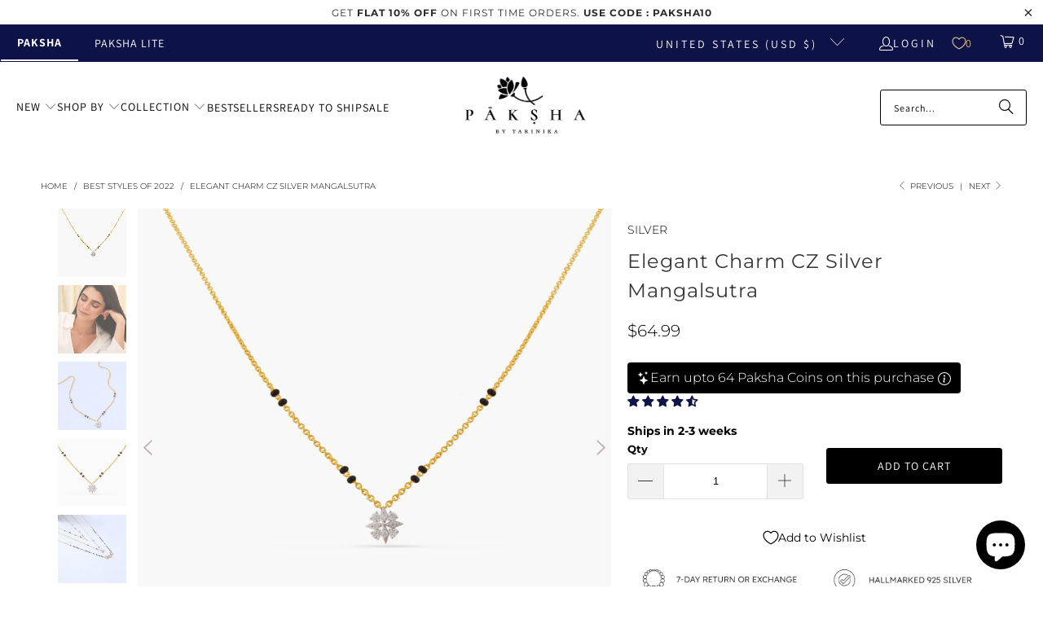

--- FILE ---
content_type: text/html; charset=utf-8
request_url: https://paksha.com/collections/best-styles-of-2022/products/elegant-charm-cz-silver-mangalsutra
body_size: 74744
content:


 <!DOCTYPE html>
<html class="no-js no-touch" lang="en"> <head> <!-- Google Tag Manager -->
<script>(function(w,d,s,l,i){w[l]=w[l]||[];w[l].push({'gtm.start':
new Date().getTime(),event:'gtm.js'});var f=d.getElementsByTagName(s)[0],
j=d.createElement(s),dl=l!='dataLayer'?'&l='+l:'';j.async=true;j.src=
'https://www.googletagmanager.com/gtm.js?id='+i+dl;f.parentNode.insertBefore(j,f);
})(window,document,'script','dataLayer','GTM-K6VPMBF');</script>
<!-- End Google Tag Manager --> <script>
    window.Store = window.Store || {};
    window.Store.id = 55835099288;</script> <meta charset="utf-8"> <meta http-equiv="cleartype" content="on"> <meta name="robots" content="index,follow"> <!-- Mobile Specific Metas --> <meta name="HandheldFriendly" content="True"> <meta name="MobileOptimized" content="320"> <meta name="viewport" content="width=device-width,initial-scale=1"> <meta name="theme-color" content="#ffffff"> <title>
      Crafted with Cubic Zirconia - Paksha&#39;s Pure CZ Silver Mangalsutra</title> <meta name="description" content="Explore the grace in Paksha&#39;s Elegant CZ Silver Mangalsutra. Carefully crafted with Cubic Zirconia and pure silver for traditional charm into your style. Visit now!"/> <!-- Preconnect Domains --> <link rel="preconnect" href="https://fonts.shopifycdn.com" /> <link rel="preconnect" href="https://cdn.shopify.com" /> <link rel="preconnect" href="https://v.shopify.com" /> <link rel="preconnect" href="https://cdn.shopifycloud.com" /> <link rel="preconnect" href="https://monorail-edge.shopifysvc.com"> <!-- fallback for browsers that don't support preconnect --> <link rel="dns-prefetch" href="https://fonts.shopifycdn.com" /> <link rel="dns-prefetch" href="https://cdn.shopify.com" /> <link rel="dns-prefetch" href="https://v.shopify.com" /> <link rel="dns-prefetch" href="https://cdn.shopifycloud.com" /> <link rel="dns-prefetch" href="https://monorail-edge.shopifysvc.com"> <!-- Preload Assets --> <link rel="preload" href="//paksha.com/cdn/shop/t/206/assets/fancybox.css?v=19278034316635137701767182545" as="style"> <link rel="preload" href="//paksha.com/cdn/shop/t/206/assets/styles.css?v=52183081850721278641767182578" as="style"> <link rel="preload" href="//paksha.com/cdn/shop/t/206/assets/jquery.min.js?v=147293088974801289311767182547" as="script"> <link rel="preload" href="//paksha.com/cdn/shop/t/206/assets/vendors.js?v=9235504914984692191767182553" as="script"> <link rel="preload" href="//paksha.com/cdn/shop/t/206/assets/sections.js?v=43486156945163017231767182578" as="script"> <link rel="preload" href="//paksha.com/cdn/shop/t/206/assets/utilities.js?v=179163551392331926031767182578" as="script"> <link rel="preload" href="//paksha.com/cdn/shop/t/206/assets/app.js?v=60410595427216450341767182578" as="script"> <!-- Stylesheet for Fancybox library --> <link href="//paksha.com/cdn/shop/t/206/assets/fancybox.css?v=19278034316635137701767182545" rel="stylesheet" type="text/css" media="all" /> <!-- Stylesheets for Turbo --> <link href="//paksha.com/cdn/shop/t/206/assets/styles.css?v=52183081850721278641767182578" rel="stylesheet" type="text/css" media="all" /> <script>
      window.lazySizesConfig = window.lazySizesConfig || {};

      lazySizesConfig.expand = 300;
      lazySizesConfig.loadHidden = false;

      /*! lazysizes - v5.2.2 - bgset plugin */
      !function(e,t){var a=function(){t(e.lazySizes),e.removeEventListener("lazyunveilread",a,!0)};t=t.bind(null,e,e.document),"object"==typeof module&&module.exports?t(require("lazysizes")):"function"==typeof define&&define.amd?define(["lazysizes"],t):e.lazySizes?a():e.addEventListener("lazyunveilread",a,!0)}(window,function(e,z,g){"use strict";var c,y,b,f,i,s,n,v,m;e.addEventListener&&(c=g.cfg,y=/\s+/g,b=/\s*\|\s+|\s+\|\s*/g,f=/^(.+?)(?:\s+\[\s*(.+?)\s*\])(?:\s+\[\s*(.+?)\s*\])?$/,i=/^\s*\(*\s*type\s*:\s*(.+?)\s*\)*\s*$/,s=/\(|\)|'/,n={contain:1,cover:1},v=function(e,t){var a;t&&((a=t.match(i))&&a[1]?e.setAttribute("type",a[1]):e.setAttribute("media",c.customMedia[t]||t))},m=function(e){var t,a,i,r;e.target._lazybgset&&(a=(t=e.target)._lazybgset,(i=t.currentSrc||t.src)&&((r=g.fire(a,"bgsetproxy",{src:i,useSrc:s.test(i)?JSON.stringify(i):i})).defaultPrevented||(a.style.backgroundImage="url("+r.detail.useSrc+")")),t._lazybgsetLoading&&(g.fire(a,"_lazyloaded",{},!1,!0),delete t._lazybgsetLoading))},addEventListener("lazybeforeunveil",function(e){var t,a,i,r,s,n,l,d,o,u;!e.defaultPrevented&&(t=e.target.getAttribute("data-bgset"))&&(o=e.target,(u=z.createElement("img")).alt="",u._lazybgsetLoading=!0,e.detail.firesLoad=!0,a=t,i=o,r=u,s=z.createElement("picture"),n=i.getAttribute(c.sizesAttr),l=i.getAttribute("data-ratio"),d=i.getAttribute("data-optimumx"),i._lazybgset&&i._lazybgset.parentNode==i&&i.removeChild(i._lazybgset),Object.defineProperty(r,"_lazybgset",{value:i,writable:!0}),Object.defineProperty(i,"_lazybgset",{value:s,writable:!0}),a=a.replace(y," ").split(b),s.style.display="none",r.className=c.lazyClass,1!=a.length||n||(n="auto"),a.forEach(function(e){var t,a=z.createElement("source");n&&"auto"!=n&&a.setAttribute("sizes",n),(t=e.match(f))?(a.setAttribute(c.srcsetAttr,t[1]),v(a,t[2]),v(a,t[3])):a.setAttribute(c.srcsetAttr,e),s.appendChild(a)}),n&&(r.setAttribute(c.sizesAttr,n),i.removeAttribute(c.sizesAttr),i.removeAttribute("sizes")),d&&r.setAttribute("data-optimumx",d),l&&r.setAttribute("data-ratio",l),s.appendChild(r),i.appendChild(s),setTimeout(function(){g.loader.unveil(u),g.rAF(function(){g.fire(u,"_lazyloaded",{},!0,!0),u.complete&&m({target:u})})}))}),z.addEventListener("load",m,!0),e.addEventListener("lazybeforesizes",function(e){var t,a,i,r;e.detail.instance==g&&e.target._lazybgset&&e.detail.dataAttr&&(t=e.target._lazybgset,i=t,r=(getComputedStyle(i)||{getPropertyValue:function(){}}).getPropertyValue("background-size"),!n[r]&&n[i.style.backgroundSize]&&(r=i.style.backgroundSize),n[a=r]&&(e.target._lazysizesParentFit=a,g.rAF(function(){e.target.setAttribute("data-parent-fit",a),e.target._lazysizesParentFit&&delete e.target._lazysizesParentFit})))},!0),z.documentElement.addEventListener("lazybeforesizes",function(e){var t,a;!e.defaultPrevented&&e.target._lazybgset&&e.detail.instance==g&&(e.detail.width=(t=e.target._lazybgset,a=g.gW(t,t.parentNode),(!t._lazysizesWidth||a>t._lazysizesWidth)&&(t._lazysizesWidth=a),t._lazysizesWidth))}))});

      /*! lazysizes - v5.2.2 */
      !function(e){var t=function(u,D,f){"use strict";var k,H;if(function(){var e;var t={lazyClass:"lazyload",loadedClass:"lazyloaded",loadingClass:"lazyloading",preloadClass:"lazypreload",errorClass:"lazyerror",autosizesClass:"lazyautosizes",srcAttr:"data-src",srcsetAttr:"data-srcset",sizesAttr:"data-sizes",minSize:40,customMedia:{},init:true,expFactor:1.5,hFac:.8,loadMode:2,loadHidden:true,ricTimeout:0,throttleDelay:125};H=u.lazySizesConfig||u.lazysizesConfig||{};for(e in t){if(!(e in H)){H[e]=t[e]}}}(),!D||!D.getElementsByClassName){return{init:function(){},cfg:H,noSupport:true}}var O=D.documentElement,a=u.HTMLPictureElement,P="addEventListener",$="getAttribute",q=u[P].bind(u),I=u.setTimeout,U=u.requestAnimationFrame||I,l=u.requestIdleCallback,j=/^picture$/i,r=["load","error","lazyincluded","_lazyloaded"],i={},G=Array.prototype.forEach,J=function(e,t){if(!i[t]){i[t]=new RegExp("(\\s|^)"+t+"(\\s|$)")}return i[t].test(e[$]("class")||"")&&i[t]},K=function(e,t){if(!J(e,t)){e.setAttribute("class",(e[$]("class")||"").trim()+" "+t)}},Q=function(e,t){var i;if(i=J(e,t)){e.setAttribute("class",(e[$]("class")||"").replace(i," "))}},V=function(t,i,e){var a=e?P:"removeEventListener";if(e){V(t,i)}r.forEach(function(e){t[a](e,i)})},X=function(e,t,i,a,r){var n=D.createEvent("Event");if(!i){i={}}i.instance=k;n.initEvent(t,!a,!r);n.detail=i;e.dispatchEvent(n);return n},Y=function(e,t){var i;if(!a&&(i=u.picturefill||H.pf)){if(t&&t.src&&!e[$]("srcset")){e.setAttribute("srcset",t.src)}i({reevaluate:true,elements:[e]})}else if(t&&t.src){e.src=t.src}},Z=function(e,t){return(getComputedStyle(e,null)||{})[t]},s=function(e,t,i){i=i||e.offsetWidth;while(i<H.minSize&&t&&!e._lazysizesWidth){i=t.offsetWidth;t=t.parentNode}return i},ee=function(){var i,a;var t=[];var r=[];var n=t;var s=function(){var e=n;n=t.length?r:t;i=true;a=false;while(e.length){e.shift()()}i=false};var e=function(e,t){if(i&&!t){e.apply(this,arguments)}else{n.push(e);if(!a){a=true;(D.hidden?I:U)(s)}}};e._lsFlush=s;return e}(),te=function(i,e){return e?function(){ee(i)}:function(){var e=this;var t=arguments;ee(function(){i.apply(e,t)})}},ie=function(e){var i;var a=0;var r=H.throttleDelay;var n=H.ricTimeout;var t=function(){i=false;a=f.now();e()};var s=l&&n>49?function(){l(t,{timeout:n});if(n!==H.ricTimeout){n=H.ricTimeout}}:te(function(){I(t)},true);return function(e){var t;if(e=e===true){n=33}if(i){return}i=true;t=r-(f.now()-a);if(t<0){t=0}if(e||t<9){s()}else{I(s,t)}}},ae=function(e){var t,i;var a=99;var r=function(){t=null;e()};var n=function(){var e=f.now()-i;if(e<a){I(n,a-e)}else{(l||r)(r)}};return function(){i=f.now();if(!t){t=I(n,a)}}},e=function(){var v,m,c,h,e;var y,z,g,p,C,b,A;var n=/^img$/i;var d=/^iframe$/i;var E="onscroll"in u&&!/(gle|ing)bot/.test(navigator.userAgent);var _=0;var w=0;var N=0;var M=-1;var x=function(e){N--;if(!e||N<0||!e.target){N=0}};var W=function(e){if(A==null){A=Z(D.body,"visibility")=="hidden"}return A||!(Z(e.parentNode,"visibility")=="hidden"&&Z(e,"visibility")=="hidden")};var S=function(e,t){var i;var a=e;var r=W(e);g-=t;b+=t;p-=t;C+=t;while(r&&(a=a.offsetParent)&&a!=D.body&&a!=O){r=(Z(a,"opacity")||1)>0;if(r&&Z(a,"overflow")!="visible"){i=a.getBoundingClientRect();r=C>i.left&&p<i.right&&b>i.top-1&&g<i.bottom+1}}return r};var t=function(){var e,t,i,a,r,n,s,l,o,u,f,c;var d=k.elements;if((h=H.loadMode)&&N<8&&(e=d.length)){t=0;M++;for(;t<e;t++){if(!d[t]||d[t]._lazyRace){continue}if(!E||k.prematureUnveil&&k.prematureUnveil(d[t])){R(d[t]);continue}if(!(l=d[t][$]("data-expand"))||!(n=l*1)){n=w}if(!u){u=!H.expand||H.expand<1?O.clientHeight>500&&O.clientWidth>500?500:370:H.expand;k._defEx=u;f=u*H.expFactor;c=H.hFac;A=null;if(w<f&&N<1&&M>2&&h>2&&!D.hidden){w=f;M=0}else if(h>1&&M>1&&N<6){w=u}else{w=_}}if(o!==n){y=innerWidth+n*c;z=innerHeight+n;s=n*-1;o=n}i=d[t].getBoundingClientRect();if((b=i.bottom)>=s&&(g=i.top)<=z&&(C=i.right)>=s*c&&(p=i.left)<=y&&(b||C||p||g)&&(H.loadHidden||W(d[t]))&&(m&&N<3&&!l&&(h<3||M<4)||S(d[t],n))){R(d[t]);r=true;if(N>9){break}}else if(!r&&m&&!a&&N<4&&M<4&&h>2&&(v[0]||H.preloadAfterLoad)&&(v[0]||!l&&(b||C||p||g||d[t][$](H.sizesAttr)!="auto"))){a=v[0]||d[t]}}if(a&&!r){R(a)}}};var i=ie(t);var B=function(e){var t=e.target;if(t._lazyCache){delete t._lazyCache;return}x(e);K(t,H.loadedClass);Q(t,H.loadingClass);V(t,L);X(t,"lazyloaded")};var a=te(B);var L=function(e){a({target:e.target})};var T=function(t,i){try{t.contentWindow.location.replace(i)}catch(e){t.src=i}};var F=function(e){var t;var i=e[$](H.srcsetAttr);if(t=H.customMedia[e[$]("data-media")||e[$]("media")]){e.setAttribute("media",t)}if(i){e.setAttribute("srcset",i)}};var s=te(function(t,e,i,a,r){var n,s,l,o,u,f;if(!(u=X(t,"lazybeforeunveil",e)).defaultPrevented){if(a){if(i){K(t,H.autosizesClass)}else{t.setAttribute("sizes",a)}}s=t[$](H.srcsetAttr);n=t[$](H.srcAttr);if(r){l=t.parentNode;o=l&&j.test(l.nodeName||"")}f=e.firesLoad||"src"in t&&(s||n||o);u={target:t};K(t,H.loadingClass);if(f){clearTimeout(c);c=I(x,2500);V(t,L,true)}if(o){G.call(l.getElementsByTagName("source"),F)}if(s){t.setAttribute("srcset",s)}else if(n&&!o){if(d.test(t.nodeName)){T(t,n)}else{t.src=n}}if(r&&(s||o)){Y(t,{src:n})}}if(t._lazyRace){delete t._lazyRace}Q(t,H.lazyClass);ee(function(){var e=t.complete&&t.naturalWidth>1;if(!f||e){if(e){K(t,"ls-is-cached")}B(u);t._lazyCache=true;I(function(){if("_lazyCache"in t){delete t._lazyCache}},9)}if(t.loading=="lazy"){N--}},true)});var R=function(e){if(e._lazyRace){return}var t;var i=n.test(e.nodeName);var a=i&&(e[$](H.sizesAttr)||e[$]("sizes"));var r=a=="auto";if((r||!m)&&i&&(e[$]("src")||e.srcset)&&!e.complete&&!J(e,H.errorClass)&&J(e,H.lazyClass)){return}t=X(e,"lazyunveilread").detail;if(r){re.updateElem(e,true,e.offsetWidth)}e._lazyRace=true;N++;s(e,t,r,a,i)};var r=ae(function(){H.loadMode=3;i()});var l=function(){if(H.loadMode==3){H.loadMode=2}r()};var o=function(){if(m){return}if(f.now()-e<999){I(o,999);return}m=true;H.loadMode=3;i();q("scroll",l,true)};return{_:function(){e=f.now();k.elements=D.getElementsByClassName(H.lazyClass);v=D.getElementsByClassName(H.lazyClass+" "+H.preloadClass);q("scroll",i,true);q("resize",i,true);q("pageshow",function(e){if(e.persisted){var t=D.querySelectorAll("."+H.loadingClass);if(t.length&&t.forEach){U(function(){t.forEach(function(e){if(e.complete){R(e)}})})}}});if(u.MutationObserver){new MutationObserver(i).observe(O,{childList:true,subtree:true,attributes:true})}else{O[P]("DOMNodeInserted",i,true);O[P]("DOMAttrModified",i,true);setInterval(i,999)}q("hashchange",i,true);["focus","mouseover","click","load","transitionend","animationend"].forEach(function(e){D[P](e,i,true)});if(/d$|^c/.test(D.readyState)){o()}else{q("load",o);D[P]("DOMContentLoaded",i);I(o,2e4)}if(k.elements.length){t();ee._lsFlush()}else{i()}},checkElems:i,unveil:R,_aLSL:l}}(),re=function(){var i;var n=te(function(e,t,i,a){var r,n,s;e._lazysizesWidth=a;a+="px";e.setAttribute("sizes",a);if(j.test(t.nodeName||"")){r=t.getElementsByTagName("source");for(n=0,s=r.length;n<s;n++){r[n].setAttribute("sizes",a)}}if(!i.detail.dataAttr){Y(e,i.detail)}});var a=function(e,t,i){var a;var r=e.parentNode;if(r){i=s(e,r,i);a=X(e,"lazybeforesizes",{width:i,dataAttr:!!t});if(!a.defaultPrevented){i=a.detail.width;if(i&&i!==e._lazysizesWidth){n(e,r,a,i)}}}};var e=function(){var e;var t=i.length;if(t){e=0;for(;e<t;e++){a(i[e])}}};var t=ae(e);return{_:function(){i=D.getElementsByClassName(H.autosizesClass);q("resize",t)},checkElems:t,updateElem:a}}(),t=function(){if(!t.i&&D.getElementsByClassName){t.i=true;re._();e._()}};return I(function(){H.init&&t()}),k={cfg:H,autoSizer:re,loader:e,init:t,uP:Y,aC:K,rC:Q,hC:J,fire:X,gW:s,rAF:ee}}(e,e.document,Date);e.lazySizes=t,"object"==typeof module&&module.exports&&(module.exports=t)}("undefined"!=typeof window?window:{});</script> <!-- Icons --> <link rel="shortcut icon" type="image/x-icon" href="//paksha.com/cdn/shop/files/32-01_180x180.png?v=1694155504"> <link rel="apple-touch-icon" href="//paksha.com/cdn/shop/files/32-01_180x180.png?v=1694155504"/> <link rel="apple-touch-icon" sizes="57x57" href="//paksha.com/cdn/shop/files/32-01_57x57.png?v=1694155504"/> <link rel="apple-touch-icon" sizes="60x60" href="//paksha.com/cdn/shop/files/32-01_60x60.png?v=1694155504"/> <link rel="apple-touch-icon" sizes="72x72" href="//paksha.com/cdn/shop/files/32-01_72x72.png?v=1694155504"/> <link rel="apple-touch-icon" sizes="76x76" href="//paksha.com/cdn/shop/files/32-01_76x76.png?v=1694155504"/> <link rel="apple-touch-icon" sizes="114x114" href="//paksha.com/cdn/shop/files/32-01_114x114.png?v=1694155504"/> <link rel="apple-touch-icon" sizes="180x180" href="//paksha.com/cdn/shop/files/32-01_180x180.png?v=1694155504"/> <link rel="apple-touch-icon" sizes="228x228" href="//paksha.com/cdn/shop/files/32-01_228x228.png?v=1694155504"/> <link rel="canonical" href="https://paksha.com/products/elegant-charm-cz-silver-mangalsutra"/> <script src="//paksha.com/cdn/shop/t/206/assets/jquery.min.js?v=147293088974801289311767182547" defer></script> <script src="//paksha.com/cdn/shop/t/206/assets/currencies.js?v=1648699478663843391767182544" defer></script> <script>
      window.PXUTheme = window.PXUTheme || {};
      window.PXUTheme.version = '9.1.0';
      window.PXUTheme.name = 'Turbo';</script>
    


    
<template id="price-ui"><span class="price " data-price></span><span class="compare-at-price" data-compare-at-price></span><span class="unit-pricing" data-unit-pricing></span></template> <template id="price-ui-badge"><div class="price-ui-badge__sticker price-ui-badge__sticker--"> <span class="price-ui-badge__sticker-text" data-badge></span></div></template> <template id="price-ui__price"><span class="money" data-price></span></template> <template id="price-ui__price-range"><span class="price-min" data-price-min><span class="money" data-price></span></span> - <span class="price-max" data-price-max><span class="money" data-price></span></span></template> <template id="price-ui__unit-pricing"><span class="unit-quantity" data-unit-quantity></span> | <span class="unit-price" data-unit-price><span class="money" data-price></span></span> / <span class="unit-measurement" data-unit-measurement></span></template> <template id="price-ui-badge__percent-savings-range">Save up to <span data-price-percent></span>%</template> <template id="price-ui-badge__percent-savings">Save <span data-price-percent></span>%</template> <template id="price-ui-badge__price-savings-range">Save up to <span class="money" data-price></span></template> <template id="price-ui-badge__price-savings">Save <span class="money" data-price></span></template> <template id="price-ui-badge__on-sale">Sale</template> <template id="price-ui-badge__sold-out">Sold out</template> <template id="price-ui-badge__in-stock">In stock</template>
    
<div id="shopify-section-vertical-scrolling-announcement-bar" class="shopify-section"><link href="//paksha.com/cdn/shop/t/206/assets/vertical-scrolling-announcement-bar.css?v=108306351614970775151767182553" rel="stylesheet" type="text/css" media="all" />
<!---->

<style>
  .custom-announcement .item {
    position: absolute;
    width: 100%;
    text-align: center;
    transition: transform 0.5s ease, opacity 0.5s ease;
    opacity: 0;
    transform: translateY(100%);
  }

  .custom-announcement .item.current {
    transform: translateY(0);
    opacity: 1;
    z-index: 10;
  }

  .custom-announcement .item.previous {
    transform: translateY(100%);
    opacity: 0;
    z-index: 9;
  }

  .custom-announcement .item.next {
    transform: translateY(-100%);
    opacity: 0;
    z-index: 9;
  }

  @media only screen and (min-width: 789px) {
  .paksha-silver-jewelry {
    position: absolute;
    left: 20px;
    font-family: Barlow;
    font-size: 14px;
    font-style: normal;
    font-weight: 400;
    line-height: 20px;
    color: #0e0808;
    z-index:11;
    padding:0px !important;
  }
   .paksha-silver-jewelry:hover {
     color: #007ace !important
    }
}
@media only screen and (max-width: 789px) {
  .paksha-silver-jewelry {
    display: none;
  }
}
</style>


<!--  -->



<script>
  function close_banner() {
      document.getElementById("slideshow_announcement-bar").style.display = "none";
      document.getElementById("shopify-section-header-classic").style.top = 0;
  }
</script>


<script
  type="application/json"
  data-section-id="vertical-scrolling-announcement-bar"
  data-section-data
>
  {
    "enable_sticky": null,
    "homepage_only": null,
    "alignment": null,
    "width": null
  }
</script>




</div>
<div id="shopify-section-custom-scroll-announcement-bar" class="shopify-section"><link href="//paksha.com/cdn/shop/t/206/assets/custom-scroll-announcement-bar.css?v=78949445233080500811767182545" rel="stylesheet" type="text/css" media="all" />

<!---->

<style>

  .marquee_container {
    width: 100%;
    overflow: hidden;
    white-space: nowrap;
    background: #ffffff;
    padding: 0.2rem 0;
    /* margin- left: 12vw; */ 
  }
  .marquee {
    display: inline-block;
    animation: marquee 30s linear infinite;
  }

  .scroll-announcement-bar .item {
    position: unset;
  }

  .scroll-announcement-bar p {
     margin: 1rem auto;
  }
  
  @keyframes marquee {
    from {
      transform: translate3d(0, 0, 0);
    }
    to {
      transform: translate3d(-100%, 0, 0);
    }
  }
  .customSlider span {
    display: inline-block;
    margin-right: 50px;
  }
  
  @media only screen and (min-width: 789px) {
  .paksha-silver-jewelry {
    position: absolute;
    left: 20px;
    font-family: Barlow;
    font-size: 14px;
    font-style: normal;
    font-weight: 400;
    line-height: 20px;
    color: #000000;
    z-index:11;
    padding:0px !important;
    background: #ffffff;
    padding-right: 10px !important;
  }
   .paksha-silver-jewelry:hover {
     color: #007ace !important
    }
}

@media only screen and (min-width: 789px) and (max-width: 1024px) {
  .marquee_container {
    /* margin-left: 17vw; */
  }
}
@media only screen and (max-width: 789px) {
  .paksha-silver-jewelry {
    display: none;
  }

  .marquee_container {
    /* margin-left: unset; */
  }
}

@media only screen and (min-width: 2560px) {
  .marquee_container {
    /* margin-left: 7vw; */
  }
}
  
</style>




<!--  -->

<script>
  function close_banner() {
      document.getElementById("slideshow_announcement-bar").style.display = "none";
      document.getElementById("shopify-section-header-classic").style.top = 0;
  }
</script>


<script
  type="application/json"
  data-section-id="custom-scroll-announcement-bar"
  data-section-data
>
  {
    "enable_sticky": null,
    "homepage_only": null,
    "alignment": null,
    "width": null
  }
</script>




</div>
<script>
      
window.PXUTheme = window.PXUTheme || {};


window.PXUTheme.theme_settings = {};
window.PXUTheme.currency = {};
window.PXUTheme.routes = window.PXUTheme.routes || {};


window.PXUTheme.theme_settings.display_tos_checkbox = false;
window.PXUTheme.theme_settings.go_to_checkout = true;
window.PXUTheme.theme_settings.cart_action = "ajax";
window.PXUTheme.theme_settings.cart_shipping_calculator = false;


window.PXUTheme.theme_settings.collection_swatches = false;
window.PXUTheme.theme_settings.collection_secondary_image = true;


window.PXUTheme.currency.show_multiple_currencies = false;
window.PXUTheme.currency.shop_currency = "USD";
window.PXUTheme.currency.default_currency = "USD";
window.PXUTheme.currency.display_format = "money_format";
window.PXUTheme.currency.money_format = "${{amount}}";
window.PXUTheme.currency.money_format_no_currency = "${{amount}}";
window.PXUTheme.currency.money_format_currency = "${{amount}} USD";
window.PXUTheme.currency.native_multi_currency = true;
window.PXUTheme.currency.iso_code = "USD";
window.PXUTheme.currency.symbol = "$";


window.PXUTheme.theme_settings.display_inventory_left = true;
window.PXUTheme.theme_settings.inventory_threshold = 5;
window.PXUTheme.theme_settings.limit_quantity = false;


window.PXUTheme.theme_settings.menu_position = null;


window.PXUTheme.theme_settings.newsletter_popup = false;
window.PXUTheme.theme_settings.newsletter_popup_days = "2";
window.PXUTheme.theme_settings.newsletter_popup_mobile = true;
window.PXUTheme.theme_settings.newsletter_popup_seconds = 8;


window.PXUTheme.theme_settings.pagination_type = "basic_pagination";


window.PXUTheme.theme_settings.enable_shopify_collection_badges = false;
window.PXUTheme.theme_settings.quick_shop_thumbnail_position = null;
window.PXUTheme.theme_settings.product_form_style = "radio";
window.PXUTheme.theme_settings.sale_banner_enabled = true;
window.PXUTheme.theme_settings.display_savings = true;
window.PXUTheme.theme_settings.display_sold_out_price = false;
window.PXUTheme.theme_settings.free_text = "Free";
window.PXUTheme.theme_settings.video_looping = null;
window.PXUTheme.theme_settings.quick_shop_style = "inline";
window.PXUTheme.theme_settings.hover_enabled = false;


window.PXUTheme.routes.cart_url = "/cart";
window.PXUTheme.routes.cart_update_url = "/cart/update";
window.PXUTheme.routes.root_url = "/";
window.PXUTheme.routes.search_url = "/search";
window.PXUTheme.routes.all_products_collection_url = "/collections/all";
window.PXUTheme.routes.product_recommendations_url = "/recommendations/products";
window.PXUTheme.routes.predictive_search_url = "/search/suggest";


window.PXUTheme.theme_settings.image_loading_style = "blur-up";


window.PXUTheme.theme_settings.enable_autocomplete = true;


window.PXUTheme.theme_settings.page_dots_enabled = true;
window.PXUTheme.theme_settings.slideshow_arrow_size = "light";


window.PXUTheme.theme_settings.quick_shop_enabled = true;


window.PXUTheme.translation = {};


window.PXUTheme.translation.agree_to_terms_warning = "You must agree with the terms and conditions to checkout.";
window.PXUTheme.translation.one_item_left = "item left";
window.PXUTheme.translation.items_left_text = "items left";
window.PXUTheme.translation.cart_savings_text = "Total Savings";
window.PXUTheme.translation.cart_discount_text = "Discount";
window.PXUTheme.translation.cart_subtotal_text = "Subtotal";
window.PXUTheme.translation.cart_remove_text = "Remove";
window.PXUTheme.translation.cart_free_text = "Free";


window.PXUTheme.translation.newsletter_success_text = "Thank you for joining! Use code : LOYAL10";


window.PXUTheme.translation.notify_email = "Enter your email address...";
window.PXUTheme.translation.notify_email_value = "Translation missing: en.contact.fields.email";
window.PXUTheme.translation.notify_email_send = "Send";
window.PXUTheme.translation.notify_message_first = "Please notify me when ";
window.PXUTheme.translation.notify_message_last = " becomes available - ";
window.PXUTheme.translation.notify_success_text = "Thanks! We will notify you when this product becomes available!";


window.PXUTheme.translation.add_to_cart = "Add to Cart";
window.PXUTheme.translation.coming_soon_text = "Coming Soon";
window.PXUTheme.translation.sold_out_text = "Sold Out";
window.PXUTheme.translation.sale_text = "Sale";
window.PXUTheme.translation.savings_text = "You Save";
window.PXUTheme.translation.from_text = "from";
window.PXUTheme.translation.new_text = "New";
window.PXUTheme.translation.pre_order_text = "Pre-Order";
window.PXUTheme.translation.unavailable_text = "Unavailable";


window.PXUTheme.translation.all_results = "View all results";
window.PXUTheme.translation.no_results = "Sorry, no results!";


window.PXUTheme.media_queries = {};
window.PXUTheme.media_queries.small = window.matchMedia( "(max-width: 480px)" );
window.PXUTheme.media_queries.medium = window.matchMedia( "(max-width: 798px)" );
window.PXUTheme.media_queries.large = window.matchMedia( "(min-width: 799px)" );
window.PXUTheme.media_queries.larger = window.matchMedia( "(min-width: 960px)" );
window.PXUTheme.media_queries.xlarge = window.matchMedia( "(min-width: 1200px)" );
window.PXUTheme.media_queries.ie10 = window.matchMedia( "all and (-ms-high-contrast: none), (-ms-high-contrast: active)" );
window.PXUTheme.media_queries.tablet = window.matchMedia( "only screen and (min-width: 799px) and (max-width: 1024px)" );
window.PXUTheme.media_queries.mobile_and_tablet = window.matchMedia( "(max-width: 1024px)" );</script> <script src="//paksha.com/cdn/shop/t/206/assets/vendors.js?v=9235504914984692191767182553" defer></script> <script src="//paksha.com/cdn/shop/t/206/assets/sections.js?v=43486156945163017231767182578" defer></script> <script src="//paksha.com/cdn/shop/t/206/assets/utilities.js?v=179163551392331926031767182578" defer></script> <script src="//paksha.com/cdn/shop/t/206/assets/app.js?v=60410595427216450341767182578" defer></script> <script></script> <!-- pxu-sections-js start DO NOT EDIT --><script src="//paksha.com/cdn/shop/t/206/assets/pxu-sections.js?v=78992380889438172771767182548" defer></script><!-- DO NOT EDIT pxu-sections-js end-->
<script>window.performance && window.performance.mark && window.performance.mark('shopify.content_for_header.start');</script><meta name="facebook-domain-verification" content="q4eu3jeupc9erphquc6e4imfpjbdch">
<meta name="facebook-domain-verification" content="q4eu3jeupc9erphquc6e4imfpjbdch">
<meta name="google-site-verification" content="jw1Q1rkjgCGl5HIRnkgVJnDbwYEV_sptbmE2NAF1SKM">
<meta id="shopify-digital-wallet" name="shopify-digital-wallet" content="/55835099288/digital_wallets/dialog">
<meta name="shopify-checkout-api-token" content="81c88d7d505a618b84551050bcf782a8">
<meta id="in-context-paypal-metadata" data-shop-id="55835099288" data-venmo-supported="true" data-environment="production" data-locale="en_US" data-paypal-v4="true" data-currency="USD">
<link rel="alternate" type="application/json+oembed" href="https://paksha.com/products/elegant-charm-cz-silver-mangalsutra.oembed">
<script async="async" src="/checkouts/internal/preloads.js?locale=en-US"></script>
<link rel="preconnect" href="https://shop.app" crossorigin="anonymous">
<script async="async" src="https://shop.app/checkouts/internal/preloads.js?locale=en-US&shop_id=55835099288" crossorigin="anonymous"></script>
<script id="apple-pay-shop-capabilities" type="application/json">{"shopId":55835099288,"countryCode":"US","currencyCode":"USD","merchantCapabilities":["supports3DS"],"merchantId":"gid:\/\/shopify\/Shop\/55835099288","merchantName":"Paksha","requiredBillingContactFields":["postalAddress","email","phone"],"requiredShippingContactFields":["postalAddress","email","phone"],"shippingType":"shipping","supportedNetworks":["visa","masterCard","amex","discover","elo","jcb"],"total":{"type":"pending","label":"Paksha","amount":"1.00"},"shopifyPaymentsEnabled":true,"supportsSubscriptions":true}</script>
<script id="shopify-features" type="application/json">{"accessToken":"81c88d7d505a618b84551050bcf782a8","betas":["rich-media-storefront-analytics"],"domain":"paksha.com","predictiveSearch":true,"shopId":55835099288,"locale":"en"}</script>
<script>var Shopify = Shopify || {};
Shopify.shop = "paksha-store.myshopify.com";
Shopify.locale = "en";
Shopify.currency = {"active":"USD","rate":"1.0"};
Shopify.country = "US";
Shopify.theme = {"name":"03\/01\/2026","id":158348181740,"schema_name":"Turbo","schema_version":"9.4.0","theme_store_id":null,"role":"main"};
Shopify.theme.handle = "null";
Shopify.theme.style = {"id":null,"handle":null};
Shopify.cdnHost = "paksha.com/cdn";
Shopify.routes = Shopify.routes || {};
Shopify.routes.root = "/";</script>
<script type="module">!function(o){(o.Shopify=o.Shopify||{}).modules=!0}(window);</script>
<script>!function(o){function n(){var o=[];function n(){o.push(Array.prototype.slice.apply(arguments))}return n.q=o,n}var t=o.Shopify=o.Shopify||{};t.loadFeatures=n(),t.autoloadFeatures=n()}(window);</script>
<script>
  window.ShopifyPay = window.ShopifyPay || {};
  window.ShopifyPay.apiHost = "shop.app\/pay";
  window.ShopifyPay.redirectState = null;
</script>
<script id="shop-js-analytics" type="application/json">{"pageType":"product"}</script>
<script defer="defer" async type="module" src="//paksha.com/cdn/shopifycloud/shop-js/modules/v2/client.init-shop-cart-sync_C5BV16lS.en.esm.js"></script>
<script defer="defer" async type="module" src="//paksha.com/cdn/shopifycloud/shop-js/modules/v2/chunk.common_CygWptCX.esm.js"></script>
<script type="module">
  await import("//paksha.com/cdn/shopifycloud/shop-js/modules/v2/client.init-shop-cart-sync_C5BV16lS.en.esm.js");
await import("//paksha.com/cdn/shopifycloud/shop-js/modules/v2/chunk.common_CygWptCX.esm.js");

  window.Shopify.SignInWithShop?.initShopCartSync?.({"fedCMEnabled":true,"windoidEnabled":true});

</script>
<script defer="defer" async type="module" src="//paksha.com/cdn/shopifycloud/shop-js/modules/v2/client.payment-terms_CZxnsJam.en.esm.js"></script>
<script defer="defer" async type="module" src="//paksha.com/cdn/shopifycloud/shop-js/modules/v2/chunk.common_CygWptCX.esm.js"></script>
<script defer="defer" async type="module" src="//paksha.com/cdn/shopifycloud/shop-js/modules/v2/chunk.modal_D71HUcav.esm.js"></script>
<script type="module">
  await import("//paksha.com/cdn/shopifycloud/shop-js/modules/v2/client.payment-terms_CZxnsJam.en.esm.js");
await import("//paksha.com/cdn/shopifycloud/shop-js/modules/v2/chunk.common_CygWptCX.esm.js");
await import("//paksha.com/cdn/shopifycloud/shop-js/modules/v2/chunk.modal_D71HUcav.esm.js");

  
</script>
<script>
  window.Shopify = window.Shopify || {};
  if (!window.Shopify.featureAssets) window.Shopify.featureAssets = {};
  window.Shopify.featureAssets['shop-js'] = {"shop-cart-sync":["modules/v2/client.shop-cart-sync_ZFArdW7E.en.esm.js","modules/v2/chunk.common_CygWptCX.esm.js"],"init-fed-cm":["modules/v2/client.init-fed-cm_CmiC4vf6.en.esm.js","modules/v2/chunk.common_CygWptCX.esm.js"],"shop-button":["modules/v2/client.shop-button_tlx5R9nI.en.esm.js","modules/v2/chunk.common_CygWptCX.esm.js"],"shop-cash-offers":["modules/v2/client.shop-cash-offers_DOA2yAJr.en.esm.js","modules/v2/chunk.common_CygWptCX.esm.js","modules/v2/chunk.modal_D71HUcav.esm.js"],"init-windoid":["modules/v2/client.init-windoid_sURxWdc1.en.esm.js","modules/v2/chunk.common_CygWptCX.esm.js"],"shop-toast-manager":["modules/v2/client.shop-toast-manager_ClPi3nE9.en.esm.js","modules/v2/chunk.common_CygWptCX.esm.js"],"init-shop-email-lookup-coordinator":["modules/v2/client.init-shop-email-lookup-coordinator_B8hsDcYM.en.esm.js","modules/v2/chunk.common_CygWptCX.esm.js"],"init-shop-cart-sync":["modules/v2/client.init-shop-cart-sync_C5BV16lS.en.esm.js","modules/v2/chunk.common_CygWptCX.esm.js"],"avatar":["modules/v2/client.avatar_BTnouDA3.en.esm.js"],"pay-button":["modules/v2/client.pay-button_FdsNuTd3.en.esm.js","modules/v2/chunk.common_CygWptCX.esm.js"],"init-customer-accounts":["modules/v2/client.init-customer-accounts_DxDtT_ad.en.esm.js","modules/v2/client.shop-login-button_C5VAVYt1.en.esm.js","modules/v2/chunk.common_CygWptCX.esm.js","modules/v2/chunk.modal_D71HUcav.esm.js"],"init-shop-for-new-customer-accounts":["modules/v2/client.init-shop-for-new-customer-accounts_ChsxoAhi.en.esm.js","modules/v2/client.shop-login-button_C5VAVYt1.en.esm.js","modules/v2/chunk.common_CygWptCX.esm.js","modules/v2/chunk.modal_D71HUcav.esm.js"],"shop-login-button":["modules/v2/client.shop-login-button_C5VAVYt1.en.esm.js","modules/v2/chunk.common_CygWptCX.esm.js","modules/v2/chunk.modal_D71HUcav.esm.js"],"init-customer-accounts-sign-up":["modules/v2/client.init-customer-accounts-sign-up_CPSyQ0Tj.en.esm.js","modules/v2/client.shop-login-button_C5VAVYt1.en.esm.js","modules/v2/chunk.common_CygWptCX.esm.js","modules/v2/chunk.modal_D71HUcav.esm.js"],"shop-follow-button":["modules/v2/client.shop-follow-button_Cva4Ekp9.en.esm.js","modules/v2/chunk.common_CygWptCX.esm.js","modules/v2/chunk.modal_D71HUcav.esm.js"],"checkout-modal":["modules/v2/client.checkout-modal_BPM8l0SH.en.esm.js","modules/v2/chunk.common_CygWptCX.esm.js","modules/v2/chunk.modal_D71HUcav.esm.js"],"lead-capture":["modules/v2/client.lead-capture_Bi8yE_yS.en.esm.js","modules/v2/chunk.common_CygWptCX.esm.js","modules/v2/chunk.modal_D71HUcav.esm.js"],"shop-login":["modules/v2/client.shop-login_D6lNrXab.en.esm.js","modules/v2/chunk.common_CygWptCX.esm.js","modules/v2/chunk.modal_D71HUcav.esm.js"],"payment-terms":["modules/v2/client.payment-terms_CZxnsJam.en.esm.js","modules/v2/chunk.common_CygWptCX.esm.js","modules/v2/chunk.modal_D71HUcav.esm.js"]};
</script>
<script>(function() {
  var isLoaded = false;
  function asyncLoad() {
    if (isLoaded) return;
    isLoaded = true;
    var urls = ["https:\/\/cdn.logbase.io\/lb-upsell-wrapper.js?shop=paksha-store.myshopify.com","https:\/\/omnisnippet1.com\/platforms\/shopify.js?source=scriptTag\u0026v=2025-05-15T12\u0026shop=paksha-store.myshopify.com","\/\/cdn.shopify.com\/proxy\/0a8c33c877ed6ce34a86678912e91be66ca7a52622219e1f0b5a1d0eccc97b38\/d1639lhkj5l89m.cloudfront.net\/js\/storefront\/uppromote.js?shop=paksha-store.myshopify.com\u0026sp-cache-control=cHVibGljLCBtYXgtYWdlPTkwMA","https:\/\/cdn.nfcube.com\/instafeed-79632bff15eab4e4e4d660d7fa4a3a8f.js?shop=paksha-store.myshopify.com","https:\/\/personalize.attryb.com\/load?writeKey=undefined\u0026dataPlaneUrl=clickstream.attryb.com\u0026shop=paksha-store.myshopify.com","https:\/\/personalize.attryb.com\/load?writeKey=undefined\u0026dataPlaneUrl=clickstream.attryb.com\u0026shop=paksha-store.myshopify.com","https:\/\/personalize.attryb.com\/load?writeKey=undefined\u0026dataPlaneUrl=clickstream.attryb.com\u0026shop=paksha-store.myshopify.com","https:\/\/personalize.attryb.com\/load?writeKey=2ojmZokBwntChmnSLAsOKgRAWf3\u0026dataPlaneUrl=clickstream.attryb.com\u0026shop=paksha-store.myshopify.com"];
    for (var i = 0; i <urls.length; i++) {
      var s = document.createElement('script');
      s.type = 'text/javascript';
      s.async = true;
      s.src = urls[i];
      var x = document.getElementsByTagName('script')[0];
      x.parentNode.insertBefore(s, x);
    }
  };
  if(window.attachEvent) {
    window.attachEvent('onload', asyncLoad);
  } else {
    window.addEventListener('load', asyncLoad, false);
  }
})();</script>
<script id="__st">var __st={"a":55835099288,"offset":-21600,"reqid":"2a42a886-a3d1-498f-80f5-addc0016c193-1768834031","pageurl":"paksha.com\/collections\/best-styles-of-2022\/products\/elegant-charm-cz-silver-mangalsutra","u":"9967f100291c","p":"product","rtyp":"product","rid":7637034729708};</script>
<script>window.ShopifyPaypalV4VisibilityTracking = true;</script>
<script id="captcha-bootstrap">!function(){'use strict';const t='contact',e='account',n='new_comment',o=[[t,t],['blogs',n],['comments',n],[t,'customer']],c=[[e,'customer_login'],[e,'guest_login'],[e,'recover_customer_password'],[e,'create_customer']],r=t=>t.map((([t,e])=>`form[action*='/${t}']:not([data-nocaptcha='true']) input[name='form_type'][value='${e}']`)).join(','),a=t=>()=>t?[...document.querySelectorAll(t)].map((t=>t.form)):[];function s(){const t=[...o],e=r(t);return a(e)}const i='password',u='form_key',d=['recaptcha-v3-token','g-recaptcha-response','h-captcha-response',i],f=()=>{try{return window.sessionStorage}catch{return}},m='__shopify_v',_=t=>t.elements[u];function p(t,e,n=!1){try{const o=window.sessionStorage,c=JSON.parse(o.getItem(e)),{data:r}=function(t){const{data:e,action:n}=t;return t[m]||n?{data:e,action:n}:{data:t,action:n}}(c);for(const[e,n]of Object.entries(r))t.elements[e]&&(t.elements[e].value=n);n&&o.removeItem(e)}catch(o){console.error('form repopulation failed',{error:o})}}const l='form_type',E='cptcha';function T(t){t.dataset[E]=!0}const w=window,h=w.document,L='Shopify',v='ce_forms',y='captcha';let A=!1;((t,e)=>{const n=(g='f06e6c50-85a8-45c8-87d0-21a2b65856fe',I='https://cdn.shopify.com/shopifycloud/storefront-forms-hcaptcha/ce_storefront_forms_captcha_hcaptcha.v1.5.2.iife.js',D={infoText:'Protected by hCaptcha',privacyText:'Privacy',termsText:'Terms'},(t,e,n)=>{const o=w[L][v],c=o.bindForm;if(c)return c(t,g,e,D).then(n);var r;o.q.push([[t,g,e,D],n]),r=I,A||(h.body.append(Object.assign(h.createElement('script'),{id:'captcha-provider',async:!0,src:r})),A=!0)});var g,I,D;w[L]=w[L]||{},w[L][v]=w[L][v]||{},w[L][v].q=[],w[L][y]=w[L][y]||{},w[L][y].protect=function(t,e){n(t,void 0,e),T(t)},Object.freeze(w[L][y]),function(t,e,n,w,h,L){const[v,y,A,g]=function(t,e,n){const i=e?o:[],u=t?c:[],d=[...i,...u],f=r(d),m=r(i),_=r(d.filter((([t,e])=>n.includes(e))));return[a(f),a(m),a(_),s()]}(w,h,L),I=t=>{const e=t.target;return e instanceof HTMLFormElement?e:e&&e.form},D=t=>v().includes(t);t.addEventListener('submit',(t=>{const e=I(t);if(!e)return;const n=D(e)&&!e.dataset.hcaptchaBound&&!e.dataset.recaptchaBound,o=_(e),c=g().includes(e)&&(!o||!o.value);(n||c)&&t.preventDefault(),c&&!n&&(function(t){try{if(!f())return;!function(t){const e=f();if(!e)return;const n=_(t);if(!n)return;const o=n.value;o&&e.removeItem(o)}(t);const e=Array.from(Array(32),(()=>Math.random().toString(36)[2])).join('');!function(t,e){_(t)||t.append(Object.assign(document.createElement('input'),{type:'hidden',name:u})),t.elements[u].value=e}(t,e),function(t,e){const n=f();if(!n)return;const o=[...t.querySelectorAll(`input[type='${i}']`)].map((({name:t})=>t)),c=[...d,...o],r={};for(const[a,s]of new FormData(t).entries())c.includes(a)||(r[a]=s);n.setItem(e,JSON.stringify({[m]:1,action:t.action,data:r}))}(t,e)}catch(e){console.error('failed to persist form',e)}}(e),e.submit())}));const S=(t,e)=>{t&&!t.dataset[E]&&(n(t,e.some((e=>e===t))),T(t))};for(const o of['focusin','change'])t.addEventListener(o,(t=>{const e=I(t);D(e)&&S(e,y())}));const B=e.get('form_key'),M=e.get(l),P=B&&M;t.addEventListener('DOMContentLoaded',(()=>{const t=y();if(P)for(const e of t)e.elements[l].value===M&&p(e,B);[...new Set([...A(),...v().filter((t=>'true'===t.dataset.shopifyCaptcha))])].forEach((e=>S(e,t)))}))}(h,new URLSearchParams(w.location.search),n,t,e,['guest_login'])})(!0,!0)}();</script>
<script integrity="sha256-4kQ18oKyAcykRKYeNunJcIwy7WH5gtpwJnB7kiuLZ1E=" data-source-attribution="shopify.loadfeatures" defer="defer" src="//paksha.com/cdn/shopifycloud/storefront/assets/storefront/load_feature-a0a9edcb.js" crossorigin="anonymous"></script>
<script crossorigin="anonymous" defer="defer" src="//paksha.com/cdn/shopifycloud/storefront/assets/shopify_pay/storefront-65b4c6d7.js?v=20250812"></script>
<script data-source-attribution="shopify.dynamic_checkout.dynamic.init">var Shopify=Shopify||{};Shopify.PaymentButton=Shopify.PaymentButton||{isStorefrontPortableWallets:!0,init:function(){window.Shopify.PaymentButton.init=function(){};var t=document.createElement("script");t.src="https://paksha.com/cdn/shopifycloud/portable-wallets/latest/portable-wallets.en.js",t.type="module",document.head.appendChild(t)}};
</script>
<script data-source-attribution="shopify.dynamic_checkout.buyer_consent">
  function portableWalletsHideBuyerConsent(e){var t=document.getElementById("shopify-buyer-consent"),n=document.getElementById("shopify-subscription-policy-button");t&&n&&(t.classList.add("hidden"),t.setAttribute("aria-hidden","true"),n.removeEventListener("click",e))}function portableWalletsShowBuyerConsent(e){var t=document.getElementById("shopify-buyer-consent"),n=document.getElementById("shopify-subscription-policy-button");t&&n&&(t.classList.remove("hidden"),t.removeAttribute("aria-hidden"),n.addEventListener("click",e))}window.Shopify?.PaymentButton&&(window.Shopify.PaymentButton.hideBuyerConsent=portableWalletsHideBuyerConsent,window.Shopify.PaymentButton.showBuyerConsent=portableWalletsShowBuyerConsent);
</script>
<script data-source-attribution="shopify.dynamic_checkout.cart.bootstrap">document.addEventListener("DOMContentLoaded",(function(){function t(){return document.querySelector("shopify-accelerated-checkout-cart, shopify-accelerated-checkout")}if(t())Shopify.PaymentButton.init();else{new MutationObserver((function(e,n){t()&&(Shopify.PaymentButton.init(),n.disconnect())})).observe(document.body,{childList:!0,subtree:!0})}}));
</script>
<script id='scb4127' type='text/javascript' async='' src='https://paksha.com/cdn/shopifycloud/privacy-banner/storefront-banner.js'></script><link id="shopify-accelerated-checkout-styles" rel="stylesheet" media="screen" href="https://paksha.com/cdn/shopifycloud/portable-wallets/latest/accelerated-checkout-backwards-compat.css" crossorigin="anonymous">
<style id="shopify-accelerated-checkout-cart">
        #shopify-buyer-consent {
  margin-top: 1em;
  display: inline-block;
  width: 100%;
}

#shopify-buyer-consent.hidden {
  display: none;
}

#shopify-subscription-policy-button {
  background: none;
  border: none;
  padding: 0;
  text-decoration: underline;
  font-size: inherit;
  cursor: pointer;
}

#shopify-subscription-policy-button::before {
  box-shadow: none;
}

      </style>

<script>window.performance && window.performance.mark && window.performance.mark('shopify.content_for_header.end');</script>

    

<meta name="author" content="Paksha">
<meta property="og:url" content="https://paksha.com/products/elegant-charm-cz-silver-mangalsutra">
<meta property="og:site_name" content="Paksha"> <meta property="og:type" content="product"> <meta property="og:title" content="Elegant Charm CZ Silver Mangalsutra"> <meta property="og:image" content="https://paksha.com/cdn/shop/products/IMG_5451copycopy_600x.jpg?v=1657968163"> <meta property="og:image:secure_url" content="https://paksha.com/cdn/shop/products/IMG_5451copycopy_600x.jpg?v=1657968163"> <meta property="og:image:width" content="1500"> <meta property="og:image:height" content="1500"> <meta property="og:image" content="https://paksha.com/cdn/shop/products/3O9A6169_600x.jpg?v=1657968149"> <meta property="og:image:secure_url" content="https://paksha.com/cdn/shop/products/3O9A6169_600x.jpg?v=1657968149"> <meta property="og:image:width" content="1500"> <meta property="og:image:height" content="1500"> <meta property="og:image" content="https://paksha.com/cdn/shop/products/1B7A0125_600x.jpg?v=1657968149"> <meta property="og:image:secure_url" content="https://paksha.com/cdn/shop/products/1B7A0125_600x.jpg?v=1657968149"> <meta property="og:image:width" content="1500"> <meta property="og:image:height" content="1500"> <meta property="product:price:amount" content="64.99"> <meta property="product:price:currency" content="USD"> <meta property="og:description" content="Explore the grace in Paksha&#39;s Elegant CZ Silver Mangalsutra. Carefully crafted with Cubic Zirconia and pure silver for traditional charm into your style. Visit now!">




<meta name="twitter:card" content="summary"> <meta name="twitter:title" content="Elegant Charm CZ Silver Mangalsutra"> <meta name="twitter:description" content="Description 
This mangalsutra delicate chain with cute floral CZ charm is crafted in 18k Gold Plated Hallmarked Sterling Silver. Style this with your everyday outfits for a minimal look. 
Product Information


Metal: 925 Silver with 1.0 microns White Gold Plating

Length: 21.5 cm

Stones: High-quality CZ stones

Findings: Hook &amp;amp; links
"> <meta name="twitter:image" content="https://paksha.com/cdn/shop/products/IMG_5451copycopy_240x.jpg?v=1657968163"> <meta name="twitter:image:width" content="240"> <meta name="twitter:image:height" content="240"> <meta name="twitter:image:alt" content="A picture of a gold plated silver chain with black beads and a flower pendant, featuring Cubic Zirconia on a white background. "> <link rel="prev" href="/collections/best-styles-of-2022/products/dainty-cz-charms-silver-mangalsutra"> <link rel="next" href="/collections/best-styles-of-2022/products/delicate-floral-moissanite-silver-mangalsutra-necklace"> <meta name="google-site-verification" content="T4I-3ab33DVl2a3tqTWxuuUW3L4DyAlFqI7PiiZolro" /> <!--   404 redirect --> <script>
        const notFoundRoute = 'https://paksha.com/pages/page-not-found'
        const urlPath = window.location.pathname
        // Check if the current page is a 404 error page
        if (document.title === '404 Not Found - Paksha' && urlPath !== `/pages/page-not-found` ) {
          // Redirect to the custom 404 page
          window.location.href = notFoundRoute;
        }</script> <!--   404 redirect --> <!-- pxu-sections-css start DO NOT EDIT --><link href="//paksha.com/cdn/shop/t/206/assets/pxu-sections.css?v=139104160679854853131767182548" rel="stylesheet" type="text/css" media="all" /><!-- DO NOT EDIT pxu-sections-css end--> <script type="text/javascript">
    (function(c,l,a,r,i,t,y){
        c[a]=c[a]||function(){(c[a].q=c[a].q||[]).push(arguments)};
        t=l.createElement(r);t.async=1;t.src="https://www.clarity.ms/tag/"+i;
        y=l.getElementsByTagName(r)[0];y.parentNode.insertBefore(t,y);
    })(window, document, "clarity", "script", "i7qx48gob9");
</script>
    
<!-- BEGIN app block: shopify://apps/uppromote-affiliate/blocks/core-script/64c32457-930d-4cb9-9641-e24c0d9cf1f4 --><!-- BEGIN app snippet: core-metafields-setting --><!--suppress ES6ConvertVarToLetConst -->
<script type="application/json" id="core-uppromote-settings">{"app_env":{"env":"production"}}</script>
<script type="application/json" id="core-uppromote-cart">{"note":null,"attributes":{},"original_total_price":0,"total_price":0,"total_discount":0,"total_weight":0.0,"item_count":0,"items":[],"requires_shipping":false,"currency":"USD","items_subtotal_price":0,"cart_level_discount_applications":[],"checkout_charge_amount":0}</script>
<script id="core-uppromote-quick-store-tracking-vars">
    function getDocumentContext(){const{href:a,hash:b,host:c,hostname:d,origin:e,pathname:f,port:g,protocol:h,search:i}=window.location,j=document.referrer,k=document.characterSet,l=document.title;return{location:{href:a,hash:b,host:c,hostname:d,origin:e,pathname:f,port:g,protocol:h,search:i},referrer:j||document.location.href,characterSet:k,title:l}}function getNavigatorContext(){const{language:a,cookieEnabled:b,languages:c,userAgent:d}=navigator;return{language:a,cookieEnabled:b,languages:c,userAgent:d}}function getWindowContext(){const{innerHeight:a,innerWidth:b,outerHeight:c,outerWidth:d,origin:e,screen:{height:j,width:k},screenX:f,screenY:g,scrollX:h,scrollY:i}=window;return{innerHeight:a,innerWidth:b,outerHeight:c,outerWidth:d,origin:e,screen:{screenHeight:j,screenWidth:k},screenX:f,screenY:g,scrollX:h,scrollY:i,location:getDocumentContext().location}}function getContext(){return{document:getDocumentContext(),navigator:getNavigatorContext(),window:getWindowContext()}}
    if (window.location.href.includes('?sca_ref=')) {
        localStorage.setItem('__up_lastViewedPageContext', JSON.stringify({
            context: getContext(),
            timestamp: new Date().toISOString(),
        }))
    }
</script>

<script id="core-uppromote-setting-booster">
    var UpPromoteCoreSettings = JSON.parse(document.getElementById('core-uppromote-settings').textContent)
    UpPromoteCoreSettings.currentCart = JSON.parse(document.getElementById('core-uppromote-cart')?.textContent || '{}')
    const idToClean = ['core-uppromote-settings', 'core-uppromote-cart', 'core-uppromote-setting-booster', 'core-uppromote-quick-store-tracking-vars']
    idToClean.forEach(id => {
        document.getElementById(id)?.remove()
    })
</script>
<!-- END app snippet -->


<!-- END app block --><!-- BEGIN app block: shopify://apps/cozy-country-redirect/blocks/CozyStaticScript/7b44aa65-e072-42a4-8594-17bbfd843785 --><script src="https://cozycountryredirectii.addons.business/js/eggbox/9850/script_1e05cf99c2ba293d62b40611ca3d5303.js?v=1&sign=1e05cf99c2ba293d62b40611ca3d5303&shop=paksha-store.myshopify.com" type='text/javascript'></script>
<!-- END app block --><!-- BEGIN app block: shopify://apps/judge-me-reviews/blocks/judgeme_core/61ccd3b1-a9f2-4160-9fe9-4fec8413e5d8 --><!-- Start of Judge.me Core -->






<link rel="dns-prefetch" href="https://cdnwidget.judge.me">
<link rel="dns-prefetch" href="https://cdn.judge.me">
<link rel="dns-prefetch" href="https://cdn1.judge.me">
<link rel="dns-prefetch" href="https://api.judge.me">

<script data-cfasync='false' class='jdgm-settings-script'>window.jdgmSettings={"pagination":5,"disable_web_reviews":false,"badge_no_review_text":"No reviews","badge_n_reviews_text":"{{ n }} review/reviews","badge_star_color":"#0E1347","hide_badge_preview_if_no_reviews":true,"badge_hide_text":true,"enforce_center_preview_badge":false,"widget_title":"Customer Reviews","widget_open_form_text":"Write a review","widget_close_form_text":"Cancel review","widget_refresh_page_text":"Refresh page","widget_summary_text":"Based on {{ number_of_reviews }} review/reviews","widget_no_review_text":"Be the first to write a review","widget_name_field_text":"Display name","widget_verified_name_field_text":"Verified Name (public)","widget_name_placeholder_text":"Display name","widget_required_field_error_text":"This field is required.","widget_email_field_text":"Email address","widget_verified_email_field_text":"Verified Email (private, can not be edited)","widget_email_placeholder_text":"Your email address","widget_email_field_error_text":"Please enter a valid email address.","widget_rating_field_text":"Rating","widget_review_title_field_text":"Review Title","widget_review_title_placeholder_text":"Give your review a title","widget_review_body_field_text":"Review content","widget_review_body_placeholder_text":"Start writing here...","widget_pictures_field_text":"Picture/Video (optional)","widget_submit_review_text":"Submit Review","widget_submit_verified_review_text":"Submit Verified Review","widget_submit_success_msg_with_auto_publish":"Thank you! Please refresh the page in a few moments to see your review. You can remove or edit your review by logging into \u003ca href='https://judge.me/login' target='_blank' rel='nofollow noopener'\u003eJudge.me\u003c/a\u003e","widget_submit_success_msg_no_auto_publish":"Thank you! Your review will be published as soon as it is approved by the shop admin. You can remove or edit your review by logging into \u003ca href='https://judge.me/login' target='_blank' rel='nofollow noopener'\u003eJudge.me\u003c/a\u003e","widget_show_default_reviews_out_of_total_text":"Showing {{ n_reviews_shown }} out of {{ n_reviews }} reviews.","widget_show_all_link_text":"Show all","widget_show_less_link_text":"Show less","widget_author_said_text":"{{ reviewer_name }} said:","widget_days_text":"{{ n }} days ago","widget_weeks_text":"{{ n }} week/weeks ago","widget_months_text":"{{ n }} month/months ago","widget_years_text":"{{ n }} year/years ago","widget_yesterday_text":"Yesterday","widget_today_text":"Today","widget_replied_text":"\u003e\u003e {{ shop_name }} replied:","widget_read_more_text":"Read more","widget_reviewer_name_as_initial":"","widget_rating_filter_color":"#fbcd0a","widget_rating_filter_see_all_text":"See all reviews","widget_sorting_most_recent_text":"Most Recent","widget_sorting_highest_rating_text":"Highest Rating","widget_sorting_lowest_rating_text":"Lowest Rating","widget_sorting_with_pictures_text":"Only Pictures","widget_sorting_most_helpful_text":"Most Helpful","widget_open_question_form_text":"Ask a question","widget_reviews_subtab_text":"Reviews","widget_questions_subtab_text":"Questions","widget_question_label_text":"Question","widget_answer_label_text":"Answer","widget_question_placeholder_text":"Write your question here","widget_submit_question_text":"Submit Question","widget_question_submit_success_text":"Thank you for your question! We will notify you once it gets answered.","widget_star_color":"#0E1347","verified_badge_text":"Verified","verified_badge_bg_color":"","verified_badge_text_color":"","verified_badge_placement":"left-of-reviewer-name","widget_review_max_height":"","widget_hide_border":false,"widget_social_share":false,"widget_thumb":false,"widget_review_location_show":false,"widget_location_format":"","all_reviews_include_out_of_store_products":true,"all_reviews_out_of_store_text":"(out of store)","all_reviews_pagination":100,"all_reviews_product_name_prefix_text":"about","enable_review_pictures":true,"enable_question_anwser":false,"widget_theme":"default","review_date_format":"mm/dd/yyyy","default_sort_method":"most-recent","widget_product_reviews_subtab_text":"Product Reviews","widget_shop_reviews_subtab_text":"Shop Reviews","widget_other_products_reviews_text":"Reviews for other products","widget_store_reviews_subtab_text":"Store reviews","widget_no_store_reviews_text":"This store hasn't received any reviews yet","widget_web_restriction_product_reviews_text":"This product hasn't received any reviews yet","widget_no_items_text":"No items found","widget_show_more_text":"Show more","widget_write_a_store_review_text":"Write a Store Review","widget_other_languages_heading":"Reviews in Other Languages","widget_translate_review_text":"Translate review to {{ language }}","widget_translating_review_text":"Translating...","widget_show_original_translation_text":"Show original ({{ language }})","widget_translate_review_failed_text":"Review couldn't be translated.","widget_translate_review_retry_text":"Retry","widget_translate_review_try_again_later_text":"Try again later","show_product_url_for_grouped_product":false,"widget_sorting_pictures_first_text":"Pictures First","show_pictures_on_all_rev_page_mobile":false,"show_pictures_on_all_rev_page_desktop":false,"floating_tab_hide_mobile_install_preference":false,"floating_tab_button_name":"★ Reviews","floating_tab_title":"Let customers speak for us","floating_tab_button_color":"","floating_tab_button_background_color":"","floating_tab_url":"","floating_tab_url_enabled":false,"floating_tab_tab_style":"text","all_reviews_text_badge_text":"Customers rate us {{ shop.metafields.judgeme.all_reviews_rating | round: 1 }}/5 based on {{ shop.metafields.judgeme.all_reviews_count }} reviews.","all_reviews_text_badge_text_branded_style":"{{ shop.metafields.judgeme.all_reviews_rating | round: 1 }} out of 5 stars based on {{ shop.metafields.judgeme.all_reviews_count }} reviews","is_all_reviews_text_badge_a_link":false,"show_stars_for_all_reviews_text_badge":false,"all_reviews_text_badge_url":"","all_reviews_text_style":"branded","all_reviews_text_color_style":"judgeme_brand_color","all_reviews_text_color":"#108474","all_reviews_text_show_jm_brand":true,"featured_carousel_show_header":true,"featured_carousel_title":"Let customers speak for us","testimonials_carousel_title":"Customers are saying","videos_carousel_title":"Real customer stories","cards_carousel_title":"Customers are saying","featured_carousel_count_text":"from {{ n }} reviews","featured_carousel_add_link_to_all_reviews_page":false,"featured_carousel_url":"","featured_carousel_show_images":true,"featured_carousel_autoslide_interval":5,"featured_carousel_arrows_on_the_sides":false,"featured_carousel_height":250,"featured_carousel_width":80,"featured_carousel_image_size":0,"featured_carousel_image_height":259,"featured_carousel_arrow_color":"#eeeeee","verified_count_badge_style":"branded","verified_count_badge_orientation":"horizontal","verified_count_badge_color_style":"judgeme_brand_color","verified_count_badge_color":"#108474","is_verified_count_badge_a_link":false,"verified_count_badge_url":"","verified_count_badge_show_jm_brand":true,"widget_rating_preset_default":5,"widget_first_sub_tab":"product-reviews","widget_show_histogram":true,"widget_histogram_use_custom_color":false,"widget_pagination_use_custom_color":false,"widget_star_use_custom_color":false,"widget_verified_badge_use_custom_color":false,"widget_write_review_use_custom_color":false,"picture_reminder_submit_button":"Upload Pictures","enable_review_videos":true,"mute_video_by_default":true,"widget_sorting_videos_first_text":"Videos First","widget_review_pending_text":"Pending","featured_carousel_items_for_large_screen":4,"social_share_options_order":"Facebook,Twitter","remove_microdata_snippet":true,"disable_json_ld":false,"enable_json_ld_products":false,"preview_badge_show_question_text":false,"preview_badge_no_question_text":"No questions","preview_badge_n_question_text":"{{ number_of_questions }} question/questions","qa_badge_show_icon":false,"qa_badge_position":"same-row","remove_judgeme_branding":false,"widget_add_search_bar":false,"widget_search_bar_placeholder":"Search","widget_sorting_verified_only_text":"Verified only","featured_carousel_theme":"compact","featured_carousel_show_rating":true,"featured_carousel_show_title":true,"featured_carousel_show_body":true,"featured_carousel_show_date":false,"featured_carousel_show_reviewer":true,"featured_carousel_show_product":false,"featured_carousel_header_background_color":"#108474","featured_carousel_header_text_color":"#ffffff","featured_carousel_name_product_separator":"reviewed","featured_carousel_full_star_background":"#108474","featured_carousel_empty_star_background":"#dadada","featured_carousel_vertical_theme_background":"#f9fafb","featured_carousel_verified_badge_enable":true,"featured_carousel_verified_badge_color":"#0E1347","featured_carousel_border_style":"square","featured_carousel_review_line_length_limit":3,"featured_carousel_more_reviews_button_text":"Read more reviews","featured_carousel_view_product_button_text":"View product","all_reviews_page_load_reviews_on":"scroll","all_reviews_page_load_more_text":"Load More Reviews","disable_fb_tab_reviews":false,"enable_ajax_cdn_cache":false,"widget_advanced_speed_features":5,"widget_public_name_text":"displayed publicly like","default_reviewer_name":"John Smith","default_reviewer_name_has_non_latin":true,"widget_reviewer_anonymous":"Anonymous","medals_widget_title":"Judge.me Review Medals","medals_widget_background_color":"#f9fafb","medals_widget_position":"footer_all_pages","medals_widget_border_color":"#f9fafb","medals_widget_verified_text_position":"left","medals_widget_use_monochromatic_version":false,"medals_widget_elements_color":"#108474","show_reviewer_avatar":true,"widget_invalid_yt_video_url_error_text":"Not a YouTube video URL","widget_max_length_field_error_text":"Please enter no more than {0} characters.","widget_show_country_flag":false,"widget_show_collected_via_shop_app":true,"widget_verified_by_shop_badge_style":"light","widget_verified_by_shop_text":"Verified by Shop","widget_show_photo_gallery":true,"widget_load_with_code_splitting":true,"widget_ugc_install_preference":false,"widget_ugc_title":"Made by us, Shared by you","widget_ugc_subtitle":"Tag us to see your picture featured in our page","widget_ugc_arrows_color":"#ffffff","widget_ugc_primary_button_text":"Buy Now","widget_ugc_primary_button_background_color":"#108474","widget_ugc_primary_button_text_color":"#ffffff","widget_ugc_primary_button_border_width":"0","widget_ugc_primary_button_border_style":"none","widget_ugc_primary_button_border_color":"#108474","widget_ugc_primary_button_border_radius":"25","widget_ugc_secondary_button_text":"Load More","widget_ugc_secondary_button_background_color":"#ffffff","widget_ugc_secondary_button_text_color":"#108474","widget_ugc_secondary_button_border_width":"2","widget_ugc_secondary_button_border_style":"solid","widget_ugc_secondary_button_border_color":"#108474","widget_ugc_secondary_button_border_radius":"25","widget_ugc_reviews_button_text":"View Reviews","widget_ugc_reviews_button_background_color":"#ffffff","widget_ugc_reviews_button_text_color":"#108474","widget_ugc_reviews_button_border_width":"2","widget_ugc_reviews_button_border_style":"solid","widget_ugc_reviews_button_border_color":"#108474","widget_ugc_reviews_button_border_radius":"25","widget_ugc_reviews_button_link_to":"judgeme-reviews-page","widget_ugc_show_post_date":true,"widget_ugc_max_width":"800","widget_rating_metafield_value_type":true,"widget_primary_color":"#0E1347","widget_enable_secondary_color":false,"widget_secondary_color":"#edf5f5","widget_summary_average_rating_text":"{{ average_rating }} out of 5","widget_media_grid_title":"Customer photos \u0026 videos","widget_media_grid_see_more_text":"See more","widget_round_style":false,"widget_show_product_medals":false,"widget_verified_by_judgeme_text":"Verified by Judge.me","widget_show_store_medals":true,"widget_verified_by_judgeme_text_in_store_medals":"Verified by Judge.me","widget_media_field_exceed_quantity_message":"Sorry, we can only accept {{ max_media }} for one review.","widget_media_field_exceed_limit_message":"{{ file_name }} is too large, please select a {{ media_type }} less than {{ size_limit }}MB.","widget_review_submitted_text":"Review Submitted!","widget_question_submitted_text":"Question Submitted!","widget_close_form_text_question":"Cancel","widget_write_your_answer_here_text":"Write your answer here","widget_enabled_branded_link":true,"widget_show_collected_by_judgeme":false,"widget_reviewer_name_color":"","widget_write_review_text_color":"","widget_write_review_bg_color":"","widget_collected_by_judgeme_text":"collected by Judge.me","widget_pagination_type":"standard","widget_load_more_text":"Load More","widget_load_more_color":"#108474","widget_full_review_text":"Full Review","widget_read_more_reviews_text":"Read More Reviews","widget_read_questions_text":"Read Questions","widget_questions_and_answers_text":"Questions \u0026 Answers","widget_verified_by_text":"Verified by","widget_verified_text":"Verified","widget_number_of_reviews_text":"{{ number_of_reviews }} reviews","widget_back_button_text":"Back","widget_next_button_text":"Next","widget_custom_forms_filter_button":"Filters","custom_forms_style":"horizontal","widget_show_review_information":false,"how_reviews_are_collected":"How reviews are collected?","widget_show_review_keywords":false,"widget_gdpr_statement":"How we use your data: We'll only contact you about the review you left, and only if necessary. By submitting your review, you agree to Judge.me's \u003ca href='https://judge.me/terms' target='_blank' rel='nofollow noopener'\u003eterms\u003c/a\u003e, \u003ca href='https://judge.me/privacy' target='_blank' rel='nofollow noopener'\u003eprivacy\u003c/a\u003e and \u003ca href='https://judge.me/content-policy' target='_blank' rel='nofollow noopener'\u003econtent\u003c/a\u003e policies.","widget_multilingual_sorting_enabled":false,"widget_translate_review_content_enabled":false,"widget_translate_review_content_method":"manual","popup_widget_review_selection":"automatically_with_pictures","popup_widget_round_border_style":true,"popup_widget_show_title":true,"popup_widget_show_body":true,"popup_widget_show_reviewer":false,"popup_widget_show_product":true,"popup_widget_show_pictures":true,"popup_widget_use_review_picture":true,"popup_widget_show_on_home_page":true,"popup_widget_show_on_product_page":true,"popup_widget_show_on_collection_page":true,"popup_widget_show_on_cart_page":true,"popup_widget_position":"bottom_left","popup_widget_first_review_delay":5,"popup_widget_duration":5,"popup_widget_interval":5,"popup_widget_review_count":5,"popup_widget_hide_on_mobile":true,"review_snippet_widget_round_border_style":true,"review_snippet_widget_card_color":"#FFFFFF","review_snippet_widget_slider_arrows_background_color":"#FFFFFF","review_snippet_widget_slider_arrows_color":"#000000","review_snippet_widget_star_color":"#108474","show_product_variant":false,"all_reviews_product_variant_label_text":"Variant: ","widget_show_verified_branding":false,"widget_ai_summary_title":"Customers say","widget_ai_summary_disclaimer":"AI-powered review summary based on recent customer reviews","widget_show_ai_summary":false,"widget_show_ai_summary_bg":false,"widget_show_review_title_input":true,"redirect_reviewers_invited_via_email":"review_widget","request_store_review_after_product_review":false,"request_review_other_products_in_order":false,"review_form_color_scheme":"default","review_form_corner_style":"square","review_form_star_color":{},"review_form_text_color":"#333333","review_form_background_color":"#ffffff","review_form_field_background_color":"#fafafa","review_form_button_color":{},"review_form_button_text_color":"#ffffff","review_form_modal_overlay_color":"#000000","review_content_screen_title_text":"How would you rate this product?","review_content_introduction_text":"We would love it if you would share a bit about your experience.","store_review_form_title_text":"How would you rate this store?","store_review_form_introduction_text":"We would love it if you would share a bit about your experience.","show_review_guidance_text":true,"one_star_review_guidance_text":"Poor","five_star_review_guidance_text":"Great","customer_information_screen_title_text":"About you","customer_information_introduction_text":"Please tell us more about you.","custom_questions_screen_title_text":"Your experience in more detail","custom_questions_introduction_text":"Here are a few questions to help us understand more about your experience.","review_submitted_screen_title_text":"Thanks for your review!","review_submitted_screen_thank_you_text":"We are processing it and it will appear on the store soon.","review_submitted_screen_email_verification_text":"Please confirm your email by clicking the link we just sent you. This helps us keep reviews authentic.","review_submitted_request_store_review_text":"Would you like to share your experience of shopping with us?","review_submitted_review_other_products_text":"Would you like to review these products?","store_review_screen_title_text":"Would you like to share your experience of shopping with us?","store_review_introduction_text":"We value your feedback and use it to improve. Please share any thoughts or suggestions you have.","reviewer_media_screen_title_picture_text":"Share a picture","reviewer_media_introduction_picture_text":"Upload a photo to support your review.","reviewer_media_screen_title_video_text":"Share a video","reviewer_media_introduction_video_text":"Upload a video to support your review.","reviewer_media_screen_title_picture_or_video_text":"Share a picture or video","reviewer_media_introduction_picture_or_video_text":"Upload a photo or video to support your review.","reviewer_media_youtube_url_text":"Paste your Youtube URL here","advanced_settings_next_step_button_text":"Next","advanced_settings_close_review_button_text":"Close","modal_write_review_flow":false,"write_review_flow_required_text":"Required","write_review_flow_privacy_message_text":"We respect your privacy.","write_review_flow_anonymous_text":"Post review as anonymous","write_review_flow_visibility_text":"This won't be visible to other customers.","write_review_flow_multiple_selection_help_text":"Select as many as you like","write_review_flow_single_selection_help_text":"Select one option","write_review_flow_required_field_error_text":"This field is required","write_review_flow_invalid_email_error_text":"Please enter a valid email address","write_review_flow_max_length_error_text":"Max. {{ max_length }} characters.","write_review_flow_media_upload_text":"\u003cb\u003eClick to upload\u003c/b\u003e or drag and drop","write_review_flow_gdpr_statement":"We'll only contact you about your review if necessary. By submitting your review, you agree to our \u003ca href='https://judge.me/terms' target='_blank' rel='nofollow noopener'\u003eterms and conditions\u003c/a\u003e and \u003ca href='https://judge.me/privacy' target='_blank' rel='nofollow noopener'\u003eprivacy policy\u003c/a\u003e.","rating_only_reviews_enabled":false,"show_negative_reviews_help_screen":false,"new_review_flow_help_screen_rating_threshold":3,"negative_review_resolution_screen_title_text":"Tell us more","negative_review_resolution_text":"Your experience matters to us. If there were issues with your purchase, we're here to help. Feel free to reach out to us, we'd love the opportunity to make things right.","negative_review_resolution_button_text":"Contact us","negative_review_resolution_proceed_with_review_text":"Leave a review","negative_review_resolution_subject":"Issue with purchase from {{ shop_name }}.{{ order_name }}","preview_badge_collection_page_install_status":false,"widget_review_custom_css":"","preview_badge_custom_css":"","preview_badge_stars_count":"5-stars","featured_carousel_custom_css":"","floating_tab_custom_css":"","all_reviews_widget_custom_css":"","medals_widget_custom_css":"","verified_badge_custom_css":"","all_reviews_text_custom_css":"","transparency_badges_collected_via_store_invite":false,"transparency_badges_from_another_provider":false,"transparency_badges_collected_from_store_visitor":false,"transparency_badges_collected_by_verified_review_provider":false,"transparency_badges_earned_reward":false,"transparency_badges_collected_via_store_invite_text":"Review collected via store invitation","transparency_badges_from_another_provider_text":"Review collected from another provider","transparency_badges_collected_from_store_visitor_text":"Review collected from a store visitor","transparency_badges_written_in_google_text":"Review written in Google","transparency_badges_written_in_etsy_text":"Review written in Etsy","transparency_badges_written_in_shop_app_text":"Review written in Shop App","transparency_badges_earned_reward_text":"Review earned a reward for future purchase","product_review_widget_per_page":10,"widget_store_review_label_text":"Review about the store","checkout_comment_extension_title_on_product_page":"Customer Comments","checkout_comment_extension_num_latest_comment_show":5,"checkout_comment_extension_format":"name_and_timestamp","checkout_comment_customer_name":"last_initial","checkout_comment_comment_notification":true,"preview_badge_collection_page_install_preference":false,"preview_badge_home_page_install_preference":false,"preview_badge_product_page_install_preference":false,"review_widget_install_preference":"","review_carousel_install_preference":false,"floating_reviews_tab_install_preference":"none","verified_reviews_count_badge_install_preference":false,"all_reviews_text_install_preference":false,"review_widget_best_location":false,"judgeme_medals_install_preference":false,"review_widget_revamp_enabled":false,"review_widget_qna_enabled":false,"review_widget_header_theme":"minimal","review_widget_widget_title_enabled":true,"review_widget_header_text_size":"medium","review_widget_header_text_weight":"regular","review_widget_average_rating_style":"compact","review_widget_bar_chart_enabled":true,"review_widget_bar_chart_type":"numbers","review_widget_bar_chart_style":"standard","review_widget_expanded_media_gallery_enabled":false,"review_widget_reviews_section_theme":"standard","review_widget_image_style":"thumbnails","review_widget_review_image_ratio":"square","review_widget_stars_size":"medium","review_widget_verified_badge":"standard_text","review_widget_review_title_text_size":"medium","review_widget_review_text_size":"medium","review_widget_review_text_length":"medium","review_widget_number_of_columns_desktop":3,"review_widget_carousel_transition_speed":5,"review_widget_custom_questions_answers_display":"always","review_widget_button_text_color":"#FFFFFF","review_widget_text_color":"#000000","review_widget_lighter_text_color":"#7B7B7B","review_widget_corner_styling":"soft","review_widget_review_word_singular":"review","review_widget_review_word_plural":"reviews","review_widget_voting_label":"Helpful?","review_widget_shop_reply_label":"Reply from {{ shop_name }}:","review_widget_filters_title":"Filters","qna_widget_question_word_singular":"Question","qna_widget_question_word_plural":"Questions","qna_widget_answer_reply_label":"Answer from {{ answerer_name }}:","qna_content_screen_title_text":"Ask a question about this product","qna_widget_question_required_field_error_text":"Please enter your question.","qna_widget_flow_gdpr_statement":"We'll only contact you about your question if necessary. By submitting your question, you agree to our \u003ca href='https://judge.me/terms' target='_blank' rel='nofollow noopener'\u003eterms and conditions\u003c/a\u003e and \u003ca href='https://judge.me/privacy' target='_blank' rel='nofollow noopener'\u003eprivacy policy\u003c/a\u003e.","qna_widget_question_submitted_text":"Thanks for your question!","qna_widget_close_form_text_question":"Close","qna_widget_question_submit_success_text":"We’ll notify you by email when your question is answered.","all_reviews_widget_v2025_enabled":false,"all_reviews_widget_v2025_header_theme":"default","all_reviews_widget_v2025_widget_title_enabled":true,"all_reviews_widget_v2025_header_text_size":"medium","all_reviews_widget_v2025_header_text_weight":"regular","all_reviews_widget_v2025_average_rating_style":"compact","all_reviews_widget_v2025_bar_chart_enabled":true,"all_reviews_widget_v2025_bar_chart_type":"numbers","all_reviews_widget_v2025_bar_chart_style":"standard","all_reviews_widget_v2025_expanded_media_gallery_enabled":false,"all_reviews_widget_v2025_show_store_medals":true,"all_reviews_widget_v2025_show_photo_gallery":true,"all_reviews_widget_v2025_show_review_keywords":false,"all_reviews_widget_v2025_show_ai_summary":false,"all_reviews_widget_v2025_show_ai_summary_bg":false,"all_reviews_widget_v2025_add_search_bar":false,"all_reviews_widget_v2025_default_sort_method":"most-recent","all_reviews_widget_v2025_reviews_per_page":10,"all_reviews_widget_v2025_reviews_section_theme":"default","all_reviews_widget_v2025_image_style":"thumbnails","all_reviews_widget_v2025_review_image_ratio":"square","all_reviews_widget_v2025_stars_size":"medium","all_reviews_widget_v2025_verified_badge":"bold_badge","all_reviews_widget_v2025_review_title_text_size":"medium","all_reviews_widget_v2025_review_text_size":"medium","all_reviews_widget_v2025_review_text_length":"medium","all_reviews_widget_v2025_number_of_columns_desktop":3,"all_reviews_widget_v2025_carousel_transition_speed":5,"all_reviews_widget_v2025_custom_questions_answers_display":"always","all_reviews_widget_v2025_show_product_variant":false,"all_reviews_widget_v2025_show_reviewer_avatar":true,"all_reviews_widget_v2025_reviewer_name_as_initial":"","all_reviews_widget_v2025_review_location_show":false,"all_reviews_widget_v2025_location_format":"","all_reviews_widget_v2025_show_country_flag":false,"all_reviews_widget_v2025_verified_by_shop_badge_style":"light","all_reviews_widget_v2025_social_share":false,"all_reviews_widget_v2025_social_share_options_order":"Facebook,Twitter,LinkedIn,Pinterest","all_reviews_widget_v2025_pagination_type":"standard","all_reviews_widget_v2025_button_text_color":"#FFFFFF","all_reviews_widget_v2025_text_color":"#000000","all_reviews_widget_v2025_lighter_text_color":"#7B7B7B","all_reviews_widget_v2025_corner_styling":"soft","all_reviews_widget_v2025_title":"Customer reviews","all_reviews_widget_v2025_ai_summary_title":"Customers say about this store","all_reviews_widget_v2025_no_review_text":"Be the first to write a review","platform":"shopify","branding_url":"https://app.judge.me/reviews","branding_text":"Powered by Judge.me","locale":"en","reply_name":"Paksha","widget_version":"3.0","footer":true,"autopublish":false,"review_dates":true,"enable_custom_form":false,"shop_locale":"en","enable_multi_locales_translations":true,"show_review_title_input":true,"review_verification_email_status":"always","can_be_branded":false,"reply_name_text":"Paksha"};</script> <style class='jdgm-settings-style'>.jdgm-xx{left:0}:root{--jdgm-primary-color: #0E1347;--jdgm-secondary-color: rgba(14,19,71,0.1);--jdgm-star-color: #0E1347;--jdgm-write-review-text-color: white;--jdgm-write-review-bg-color: #0E1347;--jdgm-paginate-color: #0E1347;--jdgm-border-radius: 0;--jdgm-reviewer-name-color: #0E1347}.jdgm-histogram__bar-content{background-color:#0E1347}.jdgm-rev[data-verified-buyer=true] .jdgm-rev__icon.jdgm-rev__icon:after,.jdgm-rev__buyer-badge.jdgm-rev__buyer-badge{color:white;background-color:#0E1347}.jdgm-review-widget--small .jdgm-gallery.jdgm-gallery .jdgm-gallery__thumbnail-link:nth-child(8) .jdgm-gallery__thumbnail-wrapper.jdgm-gallery__thumbnail-wrapper:before{content:"See more"}@media only screen and (min-width: 768px){.jdgm-gallery.jdgm-gallery .jdgm-gallery__thumbnail-link:nth-child(8) .jdgm-gallery__thumbnail-wrapper.jdgm-gallery__thumbnail-wrapper:before{content:"See more"}}.jdgm-preview-badge .jdgm-star.jdgm-star{color:#0E1347}.jdgm-prev-badge[data-average-rating='0.00']{display:none !important}.jdgm-prev-badge__text{display:none !important}.jdgm-author-all-initials{display:none !important}.jdgm-author-last-initial{display:none !important}.jdgm-rev-widg__title{visibility:hidden}.jdgm-rev-widg__summary-text{visibility:hidden}.jdgm-prev-badge__text{visibility:hidden}.jdgm-rev__prod-link-prefix:before{content:'about'}.jdgm-rev__variant-label:before{content:'Variant: '}.jdgm-rev__out-of-store-text:before{content:'(out of store)'}@media only screen and (min-width: 768px){.jdgm-rev__pics .jdgm-rev_all-rev-page-picture-separator,.jdgm-rev__pics .jdgm-rev__product-picture{display:none}}@media only screen and (max-width: 768px){.jdgm-rev__pics .jdgm-rev_all-rev-page-picture-separator,.jdgm-rev__pics .jdgm-rev__product-picture{display:none}}.jdgm-preview-badge[data-template="product"]{display:none !important}.jdgm-preview-badge[data-template="collection"]{display:none !important}.jdgm-preview-badge[data-template="index"]{display:none !important}.jdgm-review-widget[data-from-snippet="true"]{display:none !important}.jdgm-verified-count-badget[data-from-snippet="true"]{display:none !important}.jdgm-carousel-wrapper[data-from-snippet="true"]{display:none !important}.jdgm-all-reviews-text[data-from-snippet="true"]{display:none !important}.jdgm-medals-section[data-from-snippet="true"]{display:none !important}.jdgm-ugc-media-wrapper[data-from-snippet="true"]{display:none !important}.jdgm-rev__transparency-badge[data-badge-type="review_collected_via_store_invitation"]{display:none !important}.jdgm-rev__transparency-badge[data-badge-type="review_collected_from_another_provider"]{display:none !important}.jdgm-rev__transparency-badge[data-badge-type="review_collected_from_store_visitor"]{display:none !important}.jdgm-rev__transparency-badge[data-badge-type="review_written_in_etsy"]{display:none !important}.jdgm-rev__transparency-badge[data-badge-type="review_written_in_google_business"]{display:none !important}.jdgm-rev__transparency-badge[data-badge-type="review_written_in_shop_app"]{display:none !important}.jdgm-rev__transparency-badge[data-badge-type="review_earned_for_future_purchase"]{display:none !important}.jdgm-review-snippet-widget .jdgm-rev-snippet-widget__cards-container .jdgm-rev-snippet-card{border-radius:8px;background:#fff}.jdgm-review-snippet-widget .jdgm-rev-snippet-widget__cards-container .jdgm-rev-snippet-card__rev-rating .jdgm-star{color:#108474}.jdgm-review-snippet-widget .jdgm-rev-snippet-widget__prev-btn,.jdgm-review-snippet-widget .jdgm-rev-snippet-widget__next-btn{border-radius:50%;background:#fff}.jdgm-review-snippet-widget .jdgm-rev-snippet-widget__prev-btn>svg,.jdgm-review-snippet-widget .jdgm-rev-snippet-widget__next-btn>svg{fill:#000}.jdgm-full-rev-modal.rev-snippet-widget .jm-mfp-container .jm-mfp-content,.jdgm-full-rev-modal.rev-snippet-widget .jm-mfp-container .jdgm-full-rev__icon,.jdgm-full-rev-modal.rev-snippet-widget .jm-mfp-container .jdgm-full-rev__pic-img,.jdgm-full-rev-modal.rev-snippet-widget .jm-mfp-container .jdgm-full-rev__reply{border-radius:8px}.jdgm-full-rev-modal.rev-snippet-widget .jm-mfp-container .jdgm-full-rev[data-verified-buyer="true"] .jdgm-full-rev__icon::after{border-radius:8px}.jdgm-full-rev-modal.rev-snippet-widget .jm-mfp-container .jdgm-full-rev .jdgm-rev__buyer-badge{border-radius:calc( 8px / 2 )}.jdgm-full-rev-modal.rev-snippet-widget .jm-mfp-container .jdgm-full-rev .jdgm-full-rev__replier::before{content:'Paksha'}.jdgm-full-rev-modal.rev-snippet-widget .jm-mfp-container .jdgm-full-rev .jdgm-full-rev__product-button{border-radius:calc( 8px * 6 )}
</style> <style class='jdgm-settings-style'></style>

  
  
  
  <style class='jdgm-miracle-styles'>
  @-webkit-keyframes jdgm-spin{0%{-webkit-transform:rotate(0deg);-ms-transform:rotate(0deg);transform:rotate(0deg)}100%{-webkit-transform:rotate(359deg);-ms-transform:rotate(359deg);transform:rotate(359deg)}}@keyframes jdgm-spin{0%{-webkit-transform:rotate(0deg);-ms-transform:rotate(0deg);transform:rotate(0deg)}100%{-webkit-transform:rotate(359deg);-ms-transform:rotate(359deg);transform:rotate(359deg)}}@font-face{font-family:'JudgemeStar';src:url("[data-uri]") format("woff");font-weight:normal;font-style:normal}.jdgm-star{font-family:'JudgemeStar';display:inline !important;text-decoration:none !important;padding:0 4px 0 0 !important;margin:0 !important;font-weight:bold;opacity:1;-webkit-font-smoothing:antialiased;-moz-osx-font-smoothing:grayscale}.jdgm-star:hover{opacity:1}.jdgm-star:last-of-type{padding:0 !important}.jdgm-star.jdgm--on:before{content:"\e000"}.jdgm-star.jdgm--off:before{content:"\e001"}.jdgm-star.jdgm--half:before{content:"\e002"}.jdgm-widget *{margin:0;line-height:1.4;-webkit-box-sizing:border-box;-moz-box-sizing:border-box;box-sizing:border-box;-webkit-overflow-scrolling:touch}.jdgm-hidden{display:none !important;visibility:hidden !important}.jdgm-temp-hidden{display:none}.jdgm-spinner{width:40px;height:40px;margin:auto;border-radius:50%;border-top:2px solid #eee;border-right:2px solid #eee;border-bottom:2px solid #eee;border-left:2px solid #ccc;-webkit-animation:jdgm-spin 0.8s infinite linear;animation:jdgm-spin 0.8s infinite linear}.jdgm-prev-badge{display:block !important}

</style>


  
  
   


<script data-cfasync='false' class='jdgm-script'>
!function(e){window.jdgm=window.jdgm||{},jdgm.CDN_HOST="https://cdnwidget.judge.me/",jdgm.CDN_HOST_ALT="https://cdn2.judge.me/cdn/widget_frontend/",jdgm.API_HOST="https://api.judge.me/",jdgm.CDN_BASE_URL="https://cdn.shopify.com/extensions/019bc7fe-07a5-7fc5-85e3-4a4175980733/judgeme-extensions-296/assets/",
jdgm.docReady=function(d){(e.attachEvent?"complete"===e.readyState:"loading"!==e.readyState)?
setTimeout(d,0):e.addEventListener("DOMContentLoaded",d)},jdgm.loadCSS=function(d,t,o,a){
!o&&jdgm.loadCSS.requestedUrls.indexOf(d)>=0||(jdgm.loadCSS.requestedUrls.push(d),
(a=e.createElement("link")).rel="stylesheet",a.class="jdgm-stylesheet",a.media="nope!",
a.href=d,a.onload=function(){this.media="all",t&&setTimeout(t)},e.body.appendChild(a))},
jdgm.loadCSS.requestedUrls=[],jdgm.loadJS=function(e,d){var t=new XMLHttpRequest;
t.onreadystatechange=function(){4===t.readyState&&(Function(t.response)(),d&&d(t.response))},
t.open("GET",e),t.onerror=function(){if(e.indexOf(jdgm.CDN_HOST)===0&&jdgm.CDN_HOST_ALT!==jdgm.CDN_HOST){var f=e.replace(jdgm.CDN_HOST,jdgm.CDN_HOST_ALT);jdgm.loadJS(f,d)}},t.send()},jdgm.docReady((function(){(window.jdgmLoadCSS||e.querySelectorAll(
".jdgm-widget, .jdgm-all-reviews-page").length>0)&&(jdgmSettings.widget_load_with_code_splitting?
parseFloat(jdgmSettings.widget_version)>=3?jdgm.loadCSS(jdgm.CDN_HOST+"widget_v3/base.css"):
jdgm.loadCSS(jdgm.CDN_HOST+"widget/base.css"):jdgm.loadCSS(jdgm.CDN_HOST+"shopify_v2.css"),
jdgm.loadJS(jdgm.CDN_HOST+"loa"+"der.js"))}))}(document);
</script>
<noscript><link rel="stylesheet" type="text/css" media="all" href="https://cdnwidget.judge.me/shopify_v2.css"></noscript>

<!-- BEGIN app snippet: theme_fix_tags --><script>
  (function() {
    var jdgmThemeFixes = null;
    if (!jdgmThemeFixes) return;
    var thisThemeFix = jdgmThemeFixes[Shopify.theme.id];
    if (!thisThemeFix) return;

    if (thisThemeFix.html) {
      document.addEventListener("DOMContentLoaded", function() {
        var htmlDiv = document.createElement('div');
        htmlDiv.classList.add('jdgm-theme-fix-html');
        htmlDiv.innerHTML = thisThemeFix.html;
        document.body.append(htmlDiv);
      });
    };

    if (thisThemeFix.css) {
      var styleTag = document.createElement('style');
      styleTag.classList.add('jdgm-theme-fix-style');
      styleTag.innerHTML = thisThemeFix.css;
      document.head.append(styleTag);
    };

    if (thisThemeFix.js) {
      var scriptTag = document.createElement('script');
      scriptTag.classList.add('jdgm-theme-fix-script');
      scriptTag.innerHTML = thisThemeFix.js;
      document.head.append(scriptTag);
    };
  })();
</script>
<!-- END app snippet -->
<!-- End of Judge.me Core -->



<!-- END app block --><!-- BEGIN app block: shopify://apps/attryb-personalize/blocks/app_embed/9dcdd8ca-53b2-499f-b309-3d4ff603d353 --><script>
  (function() {
    const betaStoreDomains = [
      'tarinika-inc.myshopify.com',
      '2427b5-28.myshopify.com',
      'gochk.myshopify.com',
      'tarinika.myshopify.com'
    ];
    const currentShopDomain = window.Shopify && window.Shopify.shop;
    const isBetaStore = betaStoreDomains.indexOf(currentShopDomain) !== -1;
    const scriptUrl = isBetaStore
      ? 'https://personalization-event-tracker.s3.ap-south-1.amazonaws.com/beta.personalization.umd.js'
      : 'https://personalization-event-tracker.s3.ap-south-1.amazonaws.com/personalization.umd.js';
    const scriptTag = document.createElement('script');
    scriptTag.src = scriptUrl;
    scriptTag.defer = true;
    document.head.appendChild(scriptTag);
  })();
  </script>

<script>
  (function() {
    if (window.Shopify && window.Shopify.shop) {
      var script = document.createElement('script');
      script.src = "https://personalize.attryb.com/load?shop=" + window.Shopify.shop + "&dataPlaneUrl=clickstream.attryb.com";
      script.defer = true;
      document.head.appendChild(script);
    }
  })();
</script>


<!-- END app block --><!-- BEGIN app block: shopify://apps/rt-disable-right-click/blocks/app-embed/1a6da957-7246-46b1-9660-2fac7e573a37 --><script>
  window.roarJs = window.roarJs || {};
  roarJs.ProtectorConfig = {
    metafields: {
      shop: "paksha-store.myshopify.com",
      settings: {"enabled":"1","param":{"image":"1","text":"0","keyboard":"0","alert":"1","alert_duration":"3","print":"1","legal":"1"},"texts":{"alert":"Content is protected !!","print":"You are not allowed to print preview this page, Thank you.","legal_header":"** LEGAL NOTICE **","legal_footer":"Please exit this area immediately.","legal_body":"All site content, including files, images, video, and written content is the property of Paksha.\r\n\r\nAny attempts to mimic said content, or use it as your own without the direct consent of Paksha may result in LEGAL ACTION against YOU."},"mobile":{"image":"1","text":"1"},"only1":"true"},
      moneyFormat: "${{amount}}"
    }
  }
</script>

<script src='https://cdn.shopify.com/extensions/019b3f8c-4deb-7edd-a77f-1462a1c4ebfc/protector-2/assets/protector.js' defer></script>


<!-- END app block --><link href="https://cdn.shopify.com/extensions/019bc237-e6a0-75fa-a84b-a22337af908e/swish-formerly-wishlist-king-218/assets/component-wishlist-button-block.css" rel="stylesheet" type="text/css" media="all">
<script src="https://cdn.shopify.com/extensions/7bc9bb47-adfa-4267-963e-cadee5096caf/inbox-1252/assets/inbox-chat-loader.js" type="text/javascript" defer="defer"></script>
<script src="https://cdn.shopify.com/extensions/019bc4a6-eb4b-7d07-80ed-0d44dde74f8b/app-105/assets/core.min.js" type="text/javascript" defer="defer"></script>
<script src="https://cdn.shopify.com/extensions/019bc7fe-07a5-7fc5-85e3-4a4175980733/judgeme-extensions-296/assets/loader.js" type="text/javascript" defer="defer"></script>
<script src="https://cdn.shopify.com/extensions/019b7cd0-6587-73c3-9937-bcc2249fa2c4/lb-upsell-227/assets/lb-selleasy.js" type="text/javascript" defer="defer"></script>
<link href="https://cdn.shopify.com/extensions/019b3f8c-4deb-7edd-a77f-1462a1c4ebfc/protector-2/assets/protector.css" rel="stylesheet" type="text/css" media="all">
<link href="https://monorail-edge.shopifysvc.com" rel="dns-prefetch">
<script>(function(){if ("sendBeacon" in navigator && "performance" in window) {try {var session_token_from_headers = performance.getEntriesByType('navigation')[0].serverTiming.find(x => x.name == '_s').description;} catch {var session_token_from_headers = undefined;}var session_cookie_matches = document.cookie.match(/_shopify_s=([^;]*)/);var session_token_from_cookie = session_cookie_matches && session_cookie_matches.length === 2 ? session_cookie_matches[1] : "";var session_token = session_token_from_headers || session_token_from_cookie || "";function handle_abandonment_event(e) {var entries = performance.getEntries().filter(function(entry) {return /monorail-edge.shopifysvc.com/.test(entry.name);});if (!window.abandonment_tracked && entries.length === 0) {window.abandonment_tracked = true;var currentMs = Date.now();var navigation_start = performance.timing.navigationStart;var payload = {shop_id: 55835099288,url: window.location.href,navigation_start,duration: currentMs - navigation_start,session_token,page_type: "product"};window.navigator.sendBeacon("https://monorail-edge.shopifysvc.com/v1/produce", JSON.stringify({schema_id: "online_store_buyer_site_abandonment/1.1",payload: payload,metadata: {event_created_at_ms: currentMs,event_sent_at_ms: currentMs}}));}}window.addEventListener('pagehide', handle_abandonment_event);}}());</script>
<script id="web-pixels-manager-setup">(function e(e,d,r,n,o){if(void 0===o&&(o={}),!Boolean(null===(a=null===(i=window.Shopify)||void 0===i?void 0:i.analytics)||void 0===a?void 0:a.replayQueue)){var i,a;window.Shopify=window.Shopify||{};var t=window.Shopify;t.analytics=t.analytics||{};var s=t.analytics;s.replayQueue=[],s.publish=function(e,d,r){return s.replayQueue.push([e,d,r]),!0};try{self.performance.mark("wpm:start")}catch(e){}var l=function(){var e={modern:/Edge?\/(1{2}[4-9]|1[2-9]\d|[2-9]\d{2}|\d{4,})\.\d+(\.\d+|)|Firefox\/(1{2}[4-9]|1[2-9]\d|[2-9]\d{2}|\d{4,})\.\d+(\.\d+|)|Chrom(ium|e)\/(9{2}|\d{3,})\.\d+(\.\d+|)|(Maci|X1{2}).+ Version\/(15\.\d+|(1[6-9]|[2-9]\d|\d{3,})\.\d+)([,.]\d+|)( \(\w+\)|)( Mobile\/\w+|) Safari\/|Chrome.+OPR\/(9{2}|\d{3,})\.\d+\.\d+|(CPU[ +]OS|iPhone[ +]OS|CPU[ +]iPhone|CPU IPhone OS|CPU iPad OS)[ +]+(15[._]\d+|(1[6-9]|[2-9]\d|\d{3,})[._]\d+)([._]\d+|)|Android:?[ /-](13[3-9]|1[4-9]\d|[2-9]\d{2}|\d{4,})(\.\d+|)(\.\d+|)|Android.+Firefox\/(13[5-9]|1[4-9]\d|[2-9]\d{2}|\d{4,})\.\d+(\.\d+|)|Android.+Chrom(ium|e)\/(13[3-9]|1[4-9]\d|[2-9]\d{2}|\d{4,})\.\d+(\.\d+|)|SamsungBrowser\/([2-9]\d|\d{3,})\.\d+/,legacy:/Edge?\/(1[6-9]|[2-9]\d|\d{3,})\.\d+(\.\d+|)|Firefox\/(5[4-9]|[6-9]\d|\d{3,})\.\d+(\.\d+|)|Chrom(ium|e)\/(5[1-9]|[6-9]\d|\d{3,})\.\d+(\.\d+|)([\d.]+$|.*Safari\/(?![\d.]+ Edge\/[\d.]+$))|(Maci|X1{2}).+ Version\/(10\.\d+|(1[1-9]|[2-9]\d|\d{3,})\.\d+)([,.]\d+|)( \(\w+\)|)( Mobile\/\w+|) Safari\/|Chrome.+OPR\/(3[89]|[4-9]\d|\d{3,})\.\d+\.\d+|(CPU[ +]OS|iPhone[ +]OS|CPU[ +]iPhone|CPU IPhone OS|CPU iPad OS)[ +]+(10[._]\d+|(1[1-9]|[2-9]\d|\d{3,})[._]\d+)([._]\d+|)|Android:?[ /-](13[3-9]|1[4-9]\d|[2-9]\d{2}|\d{4,})(\.\d+|)(\.\d+|)|Mobile Safari.+OPR\/([89]\d|\d{3,})\.\d+\.\d+|Android.+Firefox\/(13[5-9]|1[4-9]\d|[2-9]\d{2}|\d{4,})\.\d+(\.\d+|)|Android.+Chrom(ium|e)\/(13[3-9]|1[4-9]\d|[2-9]\d{2}|\d{4,})\.\d+(\.\d+|)|Android.+(UC? ?Browser|UCWEB|U3)[ /]?(15\.([5-9]|\d{2,})|(1[6-9]|[2-9]\d|\d{3,})\.\d+)\.\d+|SamsungBrowser\/(5\.\d+|([6-9]|\d{2,})\.\d+)|Android.+MQ{2}Browser\/(14(\.(9|\d{2,})|)|(1[5-9]|[2-9]\d|\d{3,})(\.\d+|))(\.\d+|)|K[Aa][Ii]OS\/(3\.\d+|([4-9]|\d{2,})\.\d+)(\.\d+|)/},d=e.modern,r=e.legacy,n=navigator.userAgent;return n.match(d)?"modern":n.match(r)?"legacy":"unknown"}(),u="modern"===l?"modern":"legacy",c=(null!=n?n:{modern:"",legacy:""})[u],f=function(e){return[e.baseUrl,"/wpm","/b",e.hashVersion,"modern"===e.buildTarget?"m":"l",".js"].join("")}({baseUrl:d,hashVersion:r,buildTarget:u}),m=function(e){var d=e.version,r=e.bundleTarget,n=e.surface,o=e.pageUrl,i=e.monorailEndpoint;return{emit:function(e){var a=e.status,t=e.errorMsg,s=(new Date).getTime(),l=JSON.stringify({metadata:{event_sent_at_ms:s},events:[{schema_id:"web_pixels_manager_load/3.1",payload:{version:d,bundle_target:r,page_url:o,status:a,surface:n,error_msg:t},metadata:{event_created_at_ms:s}}]});if(!i)return console&&console.warn&&console.warn("[Web Pixels Manager] No Monorail endpoint provided, skipping logging."),!1;try{return self.navigator.sendBeacon.bind(self.navigator)(i,l)}catch(e){}var u=new XMLHttpRequest;try{return u.open("POST",i,!0),u.setRequestHeader("Content-Type","text/plain"),u.send(l),!0}catch(e){return console&&console.warn&&console.warn("[Web Pixels Manager] Got an unhandled error while logging to Monorail."),!1}}}}({version:r,bundleTarget:l,surface:e.surface,pageUrl:self.location.href,monorailEndpoint:e.monorailEndpoint});try{o.browserTarget=l,function(e){var d=e.src,r=e.async,n=void 0===r||r,o=e.onload,i=e.onerror,a=e.sri,t=e.scriptDataAttributes,s=void 0===t?{}:t,l=document.createElement("script"),u=document.querySelector("head"),c=document.querySelector("body");if(l.async=n,l.src=d,a&&(l.integrity=a,l.crossOrigin="anonymous"),s)for(var f in s)if(Object.prototype.hasOwnProperty.call(s,f))try{l.dataset[f]=s[f]}catch(e){}if(o&&l.addEventListener("load",o),i&&l.addEventListener("error",i),u)u.appendChild(l);else{if(!c)throw new Error("Did not find a head or body element to append the script");c.appendChild(l)}}({src:f,async:!0,onload:function(){if(!function(){var e,d;return Boolean(null===(d=null===(e=window.Shopify)||void 0===e?void 0:e.analytics)||void 0===d?void 0:d.initialized)}()){var d=window.webPixelsManager.init(e)||void 0;if(d){var r=window.Shopify.analytics;r.replayQueue.forEach((function(e){var r=e[0],n=e[1],o=e[2];d.publishCustomEvent(r,n,o)})),r.replayQueue=[],r.publish=d.publishCustomEvent,r.visitor=d.visitor,r.initialized=!0}}},onerror:function(){return m.emit({status:"failed",errorMsg:"".concat(f," has failed to load")})},sri:function(e){var d=/^sha384-[A-Za-z0-9+/=]+$/;return"string"==typeof e&&d.test(e)}(c)?c:"",scriptDataAttributes:o}),m.emit({status:"loading"})}catch(e){m.emit({status:"failed",errorMsg:(null==e?void 0:e.message)||"Unknown error"})}}})({shopId: 55835099288,storefrontBaseUrl: "https://paksha.com",extensionsBaseUrl: "https://extensions.shopifycdn.com/cdn/shopifycloud/web-pixels-manager",monorailEndpoint: "https://monorail-edge.shopifysvc.com/unstable/produce_batch",surface: "storefront-renderer",enabledBetaFlags: ["2dca8a86"],webPixelsConfigList: [{"id":"1709539564","configuration":"{\"projectId\":\"i7qx48gob9\"}","eventPayloadVersion":"v1","runtimeContext":"STRICT","scriptVersion":"737156edc1fafd4538f270df27821f1c","type":"APP","apiClientId":240074326017,"privacyPurposes":[],"capabilities":["advanced_dom_events"],"dataSharingAdjustments":{"protectedCustomerApprovalScopes":["read_customer_personal_data"]}},{"id":"1211236588","configuration":"{\"shopId\":\"219007\",\"env\":\"production\",\"metaData\":\"[]\"}","eventPayloadVersion":"v1","runtimeContext":"STRICT","scriptVersion":"8e11013497942cd9be82d03af35714e6","type":"APP","apiClientId":2773553,"privacyPurposes":[],"dataSharingAdjustments":{"protectedCustomerApprovalScopes":["read_customer_address","read_customer_email","read_customer_name","read_customer_personal_data","read_customer_phone"]}},{"id":"1068433644","configuration":"{\"webPixelName\":\"Judge.me\"}","eventPayloadVersion":"v1","runtimeContext":"STRICT","scriptVersion":"34ad157958823915625854214640f0bf","type":"APP","apiClientId":683015,"privacyPurposes":["ANALYTICS"],"dataSharingAdjustments":{"protectedCustomerApprovalScopes":["read_customer_email","read_customer_name","read_customer_personal_data","read_customer_phone"]}},{"id":"541819116","configuration":"{\"config\":\"{\\\"google_tag_ids\\\":[\\\"G-GJBJMFYDPZ\\\",\\\"AW-10804424688\\\",\\\"GT-P3MFH65\\\",\\\"G-M78BHP5J79\\\"],\\\"target_country\\\":\\\"US\\\",\\\"gtag_events\\\":[{\\\"type\\\":\\\"begin_checkout\\\",\\\"action_label\\\":[\\\"G-GJBJMFYDPZ\\\",\\\"AW-10804424688\\\/kmbqCK2a-6sDEPDf-Z8o\\\",\\\"AW-10804424688\\\/hDnACMvmi5oaEPDf-Z8o\\\",\\\"G-M78BHP5J79\\\"]},{\\\"type\\\":\\\"search\\\",\\\"action_label\\\":[\\\"G-GJBJMFYDPZ\\\",\\\"AW-10804424688\\\/yhokCLCa-6sDEPDf-Z8o\\\",\\\"G-M78BHP5J79\\\"]},{\\\"type\\\":\\\"view_item\\\",\\\"action_label\\\":[\\\"G-GJBJMFYDPZ\\\",\\\"AW-10804424688\\\/LzkZCIiW-6sDEPDf-Z8o\\\",\\\"MC-W934FZ473Z\\\",\\\"MC-NB28TFKDBT\\\",\\\"G-M78BHP5J79\\\"]},{\\\"type\\\":\\\"purchase\\\",\\\"action_label\\\":[\\\"G-GJBJMFYDPZ\\\",\\\"AW-10804424688\\\/4zigCI2V-6sDEPDf-Z8o\\\",\\\"MC-W934FZ473Z\\\",\\\"MC-NB28TFKDBT\\\",\\\"AW-10804424688\\\/XGeCCN3VmpoaEPDf-Z8o\\\",\\\"G-M78BHP5J79\\\"]},{\\\"type\\\":\\\"page_view\\\",\\\"action_label\\\":[\\\"G-GJBJMFYDPZ\\\",\\\"AW-10804424688\\\/OgQeCIqV-6sDEPDf-Z8o\\\",\\\"MC-W934FZ473Z\\\",\\\"MC-NB28TFKDBT\\\",\\\"G-M78BHP5J79\\\"]},{\\\"type\\\":\\\"add_payment_info\\\",\\\"action_label\\\":[\\\"G-GJBJMFYDPZ\\\",\\\"AW-10804424688\\\/zkvlCLOa-6sDEPDf-Z8o\\\",\\\"G-M78BHP5J79\\\"]},{\\\"type\\\":\\\"add_to_cart\\\",\\\"action_label\\\":[\\\"G-GJBJMFYDPZ\\\",\\\"AW-10804424688\\\/-lsPCIuW-6sDEPDf-Z8o\\\",\\\"AW-10804424688\\\/JutWCOrei5oaEPDf-Z8o\\\",\\\"G-M78BHP5J79\\\"]}],\\\"enable_monitoring_mode\\\":false}\"}","eventPayloadVersion":"v1","runtimeContext":"OPEN","scriptVersion":"b2a88bafab3e21179ed38636efcd8a93","type":"APP","apiClientId":1780363,"privacyPurposes":[],"dataSharingAdjustments":{"protectedCustomerApprovalScopes":["read_customer_address","read_customer_email","read_customer_name","read_customer_personal_data","read_customer_phone"]}},{"id":"442761452","configuration":"{\"pixelCode\":\"CPSMMO3C77U2FUDC5JN0\"}","eventPayloadVersion":"v1","runtimeContext":"STRICT","scriptVersion":"22e92c2ad45662f435e4801458fb78cc","type":"APP","apiClientId":4383523,"privacyPurposes":["ANALYTICS","MARKETING","SALE_OF_DATA"],"dataSharingAdjustments":{"protectedCustomerApprovalScopes":["read_customer_address","read_customer_email","read_customer_name","read_customer_personal_data","read_customer_phone"]}},{"id":"244285676","configuration":"{\"pixel_id\":\"1231300700677126\",\"pixel_type\":\"facebook_pixel\",\"metaapp_system_user_token\":\"-\"}","eventPayloadVersion":"v1","runtimeContext":"OPEN","scriptVersion":"ca16bc87fe92b6042fbaa3acc2fbdaa6","type":"APP","apiClientId":2329312,"privacyPurposes":["ANALYTICS","MARKETING","SALE_OF_DATA"],"dataSharingAdjustments":{"protectedCustomerApprovalScopes":["read_customer_address","read_customer_email","read_customer_name","read_customer_personal_data","read_customer_phone"]}},{"id":"129827052","configuration":"{\"apiURL\":\"https:\/\/api.omnisend.com\",\"appURL\":\"https:\/\/app.omnisend.com\",\"brandID\":\"6161b2c76bb3a3001db4ebc8\",\"trackingURL\":\"https:\/\/wt.omnisendlink.com\"}","eventPayloadVersion":"v1","runtimeContext":"STRICT","scriptVersion":"aa9feb15e63a302383aa48b053211bbb","type":"APP","apiClientId":186001,"privacyPurposes":["ANALYTICS","MARKETING","SALE_OF_DATA"],"dataSharingAdjustments":{"protectedCustomerApprovalScopes":["read_customer_address","read_customer_email","read_customer_name","read_customer_personal_data","read_customer_phone"]}},{"id":"121012460","configuration":"{\"accountID\":\"selleasy-metrics-track\"}","eventPayloadVersion":"v1","runtimeContext":"STRICT","scriptVersion":"5aac1f99a8ca74af74cea751ede503d2","type":"APP","apiClientId":5519923,"privacyPurposes":[],"dataSharingAdjustments":{"protectedCustomerApprovalScopes":["read_customer_email","read_customer_name","read_customer_personal_data"]}},{"id":"103219436","configuration":"{\"tagID\":\"2613327334819\"}","eventPayloadVersion":"v1","runtimeContext":"STRICT","scriptVersion":"18031546ee651571ed29edbe71a3550b","type":"APP","apiClientId":3009811,"privacyPurposes":["ANALYTICS","MARKETING","SALE_OF_DATA"],"dataSharingAdjustments":{"protectedCustomerApprovalScopes":["read_customer_address","read_customer_email","read_customer_name","read_customer_personal_data","read_customer_phone"]}},{"id":"54493420","eventPayloadVersion":"1","runtimeContext":"LAX","scriptVersion":"1","type":"CUSTOM","privacyPurposes":["ANALYTICS","MARKETING","SALE_OF_DATA"],"name":"RetentionX"},{"id":"59670764","eventPayloadVersion":"1","runtimeContext":"LAX","scriptVersion":"1","type":"CUSTOM","privacyPurposes":["ANALYTICS","MARKETING","SALE_OF_DATA"],"name":"Googld Ads Purchase Tracking"},{"id":"129335532","eventPayloadVersion":"1","runtimeContext":"LAX","scriptVersion":"1","type":"CUSTOM","privacyPurposes":[],"name":"Attryb Custom Pixel"},{"id":"shopify-app-pixel","configuration":"{}","eventPayloadVersion":"v1","runtimeContext":"STRICT","scriptVersion":"0450","apiClientId":"shopify-pixel","type":"APP","privacyPurposes":["ANALYTICS","MARKETING"]},{"id":"shopify-custom-pixel","eventPayloadVersion":"v1","runtimeContext":"LAX","scriptVersion":"0450","apiClientId":"shopify-pixel","type":"CUSTOM","privacyPurposes":["ANALYTICS","MARKETING"]}],isMerchantRequest: false,initData: {"shop":{"name":"Paksha","paymentSettings":{"currencyCode":"USD"},"myshopifyDomain":"paksha-store.myshopify.com","countryCode":"US","storefrontUrl":"https:\/\/paksha.com"},"customer":null,"cart":null,"checkout":null,"productVariants":[{"price":{"amount":64.99,"currencyCode":"USD"},"product":{"title":"Elegant Charm CZ Silver Mangalsutra","vendor":"SILVER","id":"7637034729708","untranslatedTitle":"Elegant Charm CZ Silver Mangalsutra","url":"\/products\/elegant-charm-cz-silver-mangalsutra","type":"Necklaces"},"id":"42785896268012","image":{"src":"\/\/paksha.com\/cdn\/shop\/products\/IMG_5451copycopy.jpg?v=1657968163"},"sku":"PCMG0008NW5","title":"Default Title","untranslatedTitle":"Default Title"}],"purchasingCompany":null},},"https://paksha.com/cdn","fcfee988w5aeb613cpc8e4bc33m6693e112",{"modern":"","legacy":""},{"shopId":"55835099288","storefrontBaseUrl":"https:\/\/paksha.com","extensionBaseUrl":"https:\/\/extensions.shopifycdn.com\/cdn\/shopifycloud\/web-pixels-manager","surface":"storefront-renderer","enabledBetaFlags":"[\"2dca8a86\"]","isMerchantRequest":"false","hashVersion":"fcfee988w5aeb613cpc8e4bc33m6693e112","publish":"custom","events":"[[\"page_viewed\",{}],[\"product_viewed\",{\"productVariant\":{\"price\":{\"amount\":64.99,\"currencyCode\":\"USD\"},\"product\":{\"title\":\"Elegant Charm CZ Silver Mangalsutra\",\"vendor\":\"SILVER\",\"id\":\"7637034729708\",\"untranslatedTitle\":\"Elegant Charm CZ Silver Mangalsutra\",\"url\":\"\/products\/elegant-charm-cz-silver-mangalsutra\",\"type\":\"Necklaces\"},\"id\":\"42785896268012\",\"image\":{\"src\":\"\/\/paksha.com\/cdn\/shop\/products\/IMG_5451copycopy.jpg?v=1657968163\"},\"sku\":\"PCMG0008NW5\",\"title\":\"Default Title\",\"untranslatedTitle\":\"Default Title\"}}]]"});</script><script>
  window.ShopifyAnalytics = window.ShopifyAnalytics || {};
  window.ShopifyAnalytics.meta = window.ShopifyAnalytics.meta || {};
  window.ShopifyAnalytics.meta.currency = 'USD';
  var meta = {"product":{"id":7637034729708,"gid":"gid:\/\/shopify\/Product\/7637034729708","vendor":"SILVER","type":"Necklaces","handle":"elegant-charm-cz-silver-mangalsutra","variants":[{"id":42785896268012,"price":6499,"name":"Elegant Charm CZ Silver Mangalsutra","public_title":null,"sku":"PCMG0008NW5"}],"remote":false},"page":{"pageType":"product","resourceType":"product","resourceId":7637034729708,"requestId":"2a42a886-a3d1-498f-80f5-addc0016c193-1768834031"}};
  for (var attr in meta) {
    window.ShopifyAnalytics.meta[attr] = meta[attr];
  }
</script>
<script class="analytics">
  (function () {
    var customDocumentWrite = function(content) {
      var jquery = null;

      if (window.jQuery) {
        jquery = window.jQuery;
      } else if (window.Checkout && window.Checkout.$) {
        jquery = window.Checkout.$;
      }

      if (jquery) {
        jquery('body').append(content);
      }
    };

    var hasLoggedConversion = function(token) {
      if (token) {
        return document.cookie.indexOf('loggedConversion=' + token) !== -1;
      }
      return false;
    }

    var setCookieIfConversion = function(token) {
      if (token) {
        var twoMonthsFromNow = new Date(Date.now());
        twoMonthsFromNow.setMonth(twoMonthsFromNow.getMonth() + 2);

        document.cookie = 'loggedConversion=' + token + '; expires=' + twoMonthsFromNow;
      }
    }

    var trekkie = window.ShopifyAnalytics.lib = window.trekkie = window.trekkie || [];
    if (trekkie.integrations) {
      return;
    }
    trekkie.methods = [
      'identify',
      'page',
      'ready',
      'track',
      'trackForm',
      'trackLink'
    ];
    trekkie.factory = function(method) {
      return function() {
        var args = Array.prototype.slice.call(arguments);
        args.unshift(method);
        trekkie.push(args);
        return trekkie;
      };
    };
    for (var i = 0; i < trekkie.methods.length; i++) {
      var key = trekkie.methods[i];
      trekkie[key] = trekkie.factory(key);
    }
    trekkie.load = function(config) {
      trekkie.config = config || {};
      trekkie.config.initialDocumentCookie = document.cookie;
      var first = document.getElementsByTagName('script')[0];
      var script = document.createElement('script');
      script.type = 'text/javascript';
      script.onerror = function(e) {
        var scriptFallback = document.createElement('script');
        scriptFallback.type = 'text/javascript';
        scriptFallback.onerror = function(error) {
                var Monorail = {
      produce: function produce(monorailDomain, schemaId, payload) {
        var currentMs = new Date().getTime();
        var event = {
          schema_id: schemaId,
          payload: payload,
          metadata: {
            event_created_at_ms: currentMs,
            event_sent_at_ms: currentMs
          }
        };
        return Monorail.sendRequest("https://" + monorailDomain + "/v1/produce", JSON.stringify(event));
      },
      sendRequest: function sendRequest(endpointUrl, payload) {
        // Try the sendBeacon API
        if (window && window.navigator && typeof window.navigator.sendBeacon === 'function' && typeof window.Blob === 'function' && !Monorail.isIos12()) {
          var blobData = new window.Blob([payload], {
            type: 'text/plain'
          });

          if (window.navigator.sendBeacon(endpointUrl, blobData)) {
            return true;
          } // sendBeacon was not successful

        } // XHR beacon

        var xhr = new XMLHttpRequest();

        try {
          xhr.open('POST', endpointUrl);
          xhr.setRequestHeader('Content-Type', 'text/plain');
          xhr.send(payload);
        } catch (e) {
          console.log(e);
        }

        return false;
      },
      isIos12: function isIos12() {
        return window.navigator.userAgent.lastIndexOf('iPhone; CPU iPhone OS 12_') !== -1 || window.navigator.userAgent.lastIndexOf('iPad; CPU OS 12_') !== -1;
      }
    };
    Monorail.produce('monorail-edge.shopifysvc.com',
      'trekkie_storefront_load_errors/1.1',
      {shop_id: 55835099288,
      theme_id: 158348181740,
      app_name: "storefront",
      context_url: window.location.href,
      source_url: "//paksha.com/cdn/s/trekkie.storefront.cd680fe47e6c39ca5d5df5f0a32d569bc48c0f27.min.js"});

        };
        scriptFallback.async = true;
        scriptFallback.src = '//paksha.com/cdn/s/trekkie.storefront.cd680fe47e6c39ca5d5df5f0a32d569bc48c0f27.min.js';
        first.parentNode.insertBefore(scriptFallback, first);
      };
      script.async = true;
      script.src = '//paksha.com/cdn/s/trekkie.storefront.cd680fe47e6c39ca5d5df5f0a32d569bc48c0f27.min.js';
      first.parentNode.insertBefore(script, first);
    };
    trekkie.load(
      {"Trekkie":{"appName":"storefront","development":false,"defaultAttributes":{"shopId":55835099288,"isMerchantRequest":null,"themeId":158348181740,"themeCityHash":"16258866436164824434","contentLanguage":"en","currency":"USD"},"isServerSideCookieWritingEnabled":true,"monorailRegion":"shop_domain","enabledBetaFlags":["65f19447"]},"Session Attribution":{},"S2S":{"facebookCapiEnabled":true,"source":"trekkie-storefront-renderer","apiClientId":580111}}
    );

    var loaded = false;
    trekkie.ready(function() {
      if (loaded) return;
      loaded = true;

      window.ShopifyAnalytics.lib = window.trekkie;

      var originalDocumentWrite = document.write;
      document.write = customDocumentWrite;
      try { window.ShopifyAnalytics.merchantGoogleAnalytics.call(this); } catch(error) {};
      document.write = originalDocumentWrite;

      window.ShopifyAnalytics.lib.page(null,{"pageType":"product","resourceType":"product","resourceId":7637034729708,"requestId":"2a42a886-a3d1-498f-80f5-addc0016c193-1768834031","shopifyEmitted":true});

      var match = window.location.pathname.match(/checkouts\/(.+)\/(thank_you|post_purchase)/)
      var token = match? match[1]: undefined;
      if (!hasLoggedConversion(token)) {
        setCookieIfConversion(token);
        window.ShopifyAnalytics.lib.track("Viewed Product",{"currency":"USD","variantId":42785896268012,"productId":7637034729708,"productGid":"gid:\/\/shopify\/Product\/7637034729708","name":"Elegant Charm CZ Silver Mangalsutra","price":"64.99","sku":"PCMG0008NW5","brand":"SILVER","variant":null,"category":"Necklaces","nonInteraction":true,"remote":false},undefined,undefined,{"shopifyEmitted":true});
      window.ShopifyAnalytics.lib.track("monorail:\/\/trekkie_storefront_viewed_product\/1.1",{"currency":"USD","variantId":42785896268012,"productId":7637034729708,"productGid":"gid:\/\/shopify\/Product\/7637034729708","name":"Elegant Charm CZ Silver Mangalsutra","price":"64.99","sku":"PCMG0008NW5","brand":"SILVER","variant":null,"category":"Necklaces","nonInteraction":true,"remote":false,"referer":"https:\/\/paksha.com\/collections\/best-styles-of-2022\/products\/elegant-charm-cz-silver-mangalsutra"});
      }
    });


        var eventsListenerScript = document.createElement('script');
        eventsListenerScript.async = true;
        eventsListenerScript.src = "//paksha.com/cdn/shopifycloud/storefront/assets/shop_events_listener-3da45d37.js";
        document.getElementsByTagName('head')[0].appendChild(eventsListenerScript);

})();</script>
  <script>
  if (!window.ga || (window.ga && typeof window.ga !== 'function')) {
    window.ga = function ga() {
      (window.ga.q = window.ga.q || []).push(arguments);
      if (window.Shopify && window.Shopify.analytics && typeof window.Shopify.analytics.publish === 'function') {
        window.Shopify.analytics.publish("ga_stub_called", {}, {sendTo: "google_osp_migration"});
      }
      console.error("Shopify's Google Analytics stub called with:", Array.from(arguments), "\nSee https://help.shopify.com/manual/promoting-marketing/pixels/pixel-migration#google for more information.");
    };
    if (window.Shopify && window.Shopify.analytics && typeof window.Shopify.analytics.publish === 'function') {
      window.Shopify.analytics.publish("ga_stub_initialized", {}, {sendTo: "google_osp_migration"});
    }
  }
</script>
<script
  defer
  src="https://paksha.com/cdn/shopifycloud/perf-kit/shopify-perf-kit-3.0.4.min.js"
  data-application="storefront-renderer"
  data-shop-id="55835099288"
  data-render-region="gcp-us-central1"
  data-page-type="product"
  data-theme-instance-id="158348181740"
  data-theme-name="Turbo"
  data-theme-version="9.4.0"
  data-monorail-region="shop_domain"
  data-resource-timing-sampling-rate="10"
  data-shs="true"
  data-shs-beacon="true"
  data-shs-export-with-fetch="true"
  data-shs-logs-sample-rate="1"
  data-shs-beacon-endpoint="https://paksha.com/api/collect"
></script>
</head> <noscript> <style>
      .product_section .product_form,
      .product_gallery {
        opacity: 1;
      }

      .multi_select,
      form .select {
        display: block !important;
      }

      .image-element__wrap {
        display: none;
      }
      
      /* section[data-testid="shopify-payment-terms-modal"] div {
        display: none !important;
      } */</style></noscript> <style>
      div[data-nametag="shop-portal-provider"] {
        display: none !important; 
      }</style> <body class="product"
        data-money-format="${{amount}}"
        data-shop-currency="USD"
        data-shop-url="https://paksha.com"> <!-- Google Tag Manager (noscript) --> <noscript><iframe src="https://www.googletagmanager.com/ns.html?id=GTM-K6VPMBF"
        height="0" width="0" style="display:none;visibility:hidden"></iframe></noscript> <!-- End Google Tag Manager (noscript) --> <script>
    document.documentElement.className=document.documentElement.className.replace(/\bno-js\b/,'js');
    if(window.Shopify&&window.Shopify.designMode)document.documentElement.className+=' in-theme-editor';
    if(('ontouchstart' in window)||window.DocumentTouch&&document instanceof DocumentTouch)document.documentElement.className=document.documentElement.className.replace(/\bno-touch\b/,'has-touch');</script> <svg
      class="icon-star-reference"
      aria-hidden="true"
      focusable="false"
      role="presentation"
      xmlns="http://www.w3.org/2000/svg" width="20" height="20" viewBox="3 3 17 17" fill="none"
    > <symbol id="icon-star"> <rect class="icon-star-background" width="20" height="20" fill="currentColor"/> <path d="M10 3L12.163 7.60778L17 8.35121L13.5 11.9359L14.326 17L10 14.6078L5.674 17L6.5 11.9359L3 8.35121L7.837 7.60778L10 3Z" stroke="currentColor" stroke-width="2" stroke-linecap="round" stroke-linejoin="round" fill="none"/></symbol> <clipPath id="icon-star-clip"> <path d="M10 3L12.163 7.60778L17 8.35121L13.5 11.9359L14.326 17L10 14.6078L5.674 17L6.5 11.9359L3 8.35121L7.837 7.60778L10 3Z" stroke="currentColor" stroke-width="2" stroke-linecap="round" stroke-linejoin="round"/></clipPath></svg> <!-- BEGIN sections: header-group -->
<div id="shopify-section-sections--21293401768172__header" class="shopify-section shopify-section-group-header-group shopify-section--header"><script
  type="application/json"
  data-section-type="header"
  data-section-id="sections--21293401768172__header"
>
</script>



<script type="application/ld+json">
  {
    "@context": "http://schema.org",
    "@type": "Organization",
    "name": "Paksha",
    
      
      "logo": "https://paksha.com/cdn/shop/files/logo-earth-color2_8a38e889-38df_p-4724-ba44-5192c83e4e0a_1000x.png?v=1718349473",
    
    "sameAs": [
      "",
      "",
      "",
      "",
      "https://facebook.com/shoppaksha",
      "",
      "",
      "https://www.instagram.com/shoppaksha",
      "",
      "",
      "",
      "",
      "",
      "https://www.pinterest.com/shoppaksha/",
      "",
      "",
      "",
      "",
      "https://www.tiktok.com/@shoppaksha",
      "",
      "",
      "",
      "",
      "",
      "https://www.youtube.com/@paksha8582"
    ],
    "url": "https://paksha.com"
  }
</script>




<header id="header" class="mobile_nav-fixed--true"> <div class="scrollable-component" style="display:flex; justify-content:flex-start; margin:1px; height: 40px;"> <a href="https://paksha.com"
      class="
        global-button paksha-button paksha-btn
      " style="flex-grow:1; background: #0e1347; color: #ffffff;border-radius:0px; height: 40px;"
    >Paksha</a> <a href="https://paksha.com/pages/paksha-lite"
      class="
        global-button paksha-lite-button paksha-btn
      "
      style="flex-grow:1; background:#0e1347; color: #ffffff;border-radius:0px; height: 40px;"
    >Paksha Lite</a></div> <div class="promo-banner"> <div class="promo-banner__content"> <p>GET <strong>FLAT 10% OFF</strong> ON FIRST TIME ORDERS. <strong>USE CODE : PAKSHA10</strong></p></div> <div class="promo-banner__close"></div></div> <div class="top-bar"> <details data-mobile-menu> <summary class="mobile_nav dropdown_link" data-mobile-menu-trigger> <div data-mobile-menu-icon> <span></span> <span></span> <span></span> <span></span></div> <span class="mobile-menu-title">Menu</span></summary> <div class="mobile-menu-container dropdown" data-nav> <ul class="menu" id="mobile_menu"> <template data-nav-parent-template> <li class="sublink"> <a href="#" data-no-instant class="parent-link--true"><div class="mobile-menu-item-title" data-nav-title></div><span class="right icon-down-arrow"></span></a> <ul class="mobile-mega-menu" data-meganav-target-container></ul></li></template> <li data-mobile-dropdown-rel="new" class="sublink" data-meganav-mobile-target="new"> <a data-no-instant href="/collections/new-arrivals" class="parent-link--true"> <div class="mobile-menu-item-title" data-nav-title>New</div> <span class="right icon-down-arrow"></span></a> <ul> <li class="sublink"> <a data-no-instant href="/collections/all" class="parent-link--true">
                    Latest Collections <span class="right icon-down-arrow"></span></a> <ul> <li><a href="/collections/coastline-collection">Coastline</a></li> <li><a href="/collections/fringe-collection">Fringe</a></li> <li><a href="/collections/circle-of-love">Circle of Love</a></li> <li><a href="/collections/emeraude-collection">Emeraude</a></li> <li><a href="/collections/navratna-collection">Navaratna</a></li> <li><a href="https://paksha.com/collections/monocrome-play-collection">Monochrome Play</a></li> <li><a href="https://paksha.com/collections/dune-collection">Dune</a></li> <li><a href="/collections/raina">Raina</a></li></ul></li></ul></li> <li data-mobile-dropdown-rel="shop-by" class="sublink" data-meganav-mobile-target="shop-by"> <a data-no-instant href="/collections/all" class="parent-link--true"> <div class="mobile-menu-item-title" data-nav-title>Shop By</div> <span class="right icon-down-arrow"></span></a> <ul> <li class="sublink"> <a data-no-instant href="/collections/all" class="parent-link--true">
                    Categories <span class="right icon-down-arrow"></span></a> <ul> <li><a href="/collections/earrings">Earrings</a></li> <li><a href="/collections/necklaces">Necklaces</a></li> <li><a href="/collections/bangles-and-bracelets">Bangles & Bracelets</a></li> <li><a href="/collections/accessories">Accessories</a></li> <li><a href="/collections/hair-accessories">Hair Accessories</a></li></ul></li> <li class="sublink"> <a data-no-instant href="/collections/all" class="parent-link--true">
                    Style <span class="right icon-down-arrow"></span></a> <ul> <li><a href="/collections/casual">Casual</a></li> <li><a href="/collections/minimalist">Minimalist</a></li> <li><a href="/collections/formal">Formal</a></li> <li><a href="/collections/traditional">Traditional</a></li> <li><a href="/collections/boho">Boho</a></li> <li><a href="/collections/statement-splendor">Statement Splendor</a></li> <li><a href="/collections/artsy">Artsy</a></li></ul></li></ul></li> <li data-mobile-dropdown-rel="collection" class="sublink" data-meganav-mobile-target="collection"> <a data-no-instant href="https://paksha.com/pages/collections-landing-page" class="parent-link--true"> <div class="mobile-menu-item-title" data-nav-title>Collection</div> <span class="right icon-down-arrow"></span></a> <ul> <li><a href="/collections/vihara">Vihara – Jadau & Kundan Jewelry</a></li> <li><a href="/collections/mandira">Mandira – Antique Temple Jewelry</a></li> <li><a href="/collections/loka">Loka – Tribal Silver Jewelry</a></li> <li><a href="/collections/nipuna">Nipuna – Contemporary Jewelry</a></li> <li><a href="/collections/rasika">Rasika – Victorian & Moissanite Jewelry</a></li> <li><a href="/collections/mangalsutra-collection">Mangalsutra – Black Bead Jewelry</a></li> <li><a href="/collections/mukta">Mukta – Pearl Jewelry</a></li> <li><a href="/collections/irya-collection">Irya – Delicate, Contemporary Indian Jewelry</a></li> <li><a href="/collections/nakshatra-collection">Nakshatra – Zircon Diamond Jewelry</a></li> <li><a href="/collections/tyarra-collection">Tyarra – Everyday CZ Jewelry</a></li></ul></li> <li data-mobile-dropdown-rel="bestsellers" data-meganav-mobile-target="bestsellers"> <a data-nav-title data-no-instant href="/collections/bestsellers" class="parent-link--true">
            Bestsellers</a></li> <li data-mobile-dropdown-rel="ready-to-ship" data-meganav-mobile-target="ready-to-ship"> <a data-nav-title data-no-instant href="/collections/ready-to-ship" class="parent-link--true">
            Ready To Ship</a></li> <li data-mobile-dropdown-rel="sale" data-meganav-mobile-target="sale"> <a data-nav-title data-no-instant href="/collections/limited-time-sale" class="parent-link--true">
            Sale</a></li> <template data-nav-parent-template> <li class="sublink"> <a href="#" data-no-instant class="parent-link--true"><div class="mobile-menu-item-title" data-nav-title></div><span class="right icon-down-arrow"></span></a> <ul class="mobile-mega-menu" data-meganav-target-container></ul></li></template> <li data-no-instant> <a href="/account/login" id="customer_login_link">Login</a></li>
            
          

          
            
<li
    data-mobile-dropdown-rel="catalog-no-link"
    class="sublink"
  > <a
    data-mobile-dropdown-rel="catalog-no-link"
    class="parent-link--false"
  >
  United States (USD $)<span class="right icon-down-arrow"></span></a> <ul
      class="
        mobile-menu__disclosure
        disclosure-text-style-uppercase
      "
    ><form method="post" action="/localization" id="localization_form" accept-charset="UTF-8" class="selectors-form disclosure__mobile-menu" enctype="multipart/form-data"><input type="hidden" name="form_type" value="localization" /><input type="hidden" name="utf8" value="✓" /><input type="hidden" name="_method" value="put" /><input type="hidden" name="return_to" value="/collections/best-styles-of-2022/products/elegant-charm-cz-silver-mangalsutra" /><input
          type="hidden"
          name="country_code"
          id="CountrySelector"
          value="US"
          data-disclosure-input
        /> <li
            class="
              disclosure-list__item
              
            "
          > <button
              type="submit"
              class="disclosure__button"
              name="country_code"
              value="AX"
            >
              Åland Islands (EUR €)</button></li> <li
            class="
              disclosure-list__item
              
            "
          > <button
              type="submit"
              class="disclosure__button"
              name="country_code"
              value="AD"
            >
              Andorra (EUR €)</button></li> <li
            class="
              disclosure-list__item
              
            "
          > <button
              type="submit"
              class="disclosure__button"
              name="country_code"
              value="AU"
            >
              Australia (AUD $)</button></li> <li
            class="
              disclosure-list__item
              
            "
          > <button
              type="submit"
              class="disclosure__button"
              name="country_code"
              value="AT"
            >
              Austria (EUR €)</button></li> <li
            class="
              disclosure-list__item
              
            "
          > <button
              type="submit"
              class="disclosure__button"
              name="country_code"
              value="BE"
            >
              Belgium (EUR €)</button></li> <li
            class="
              disclosure-list__item
              
            "
          > <button
              type="submit"
              class="disclosure__button"
              name="country_code"
              value="CA"
            >
              Canada (CAD $)</button></li> <li
            class="
              disclosure-list__item
              
            "
          > <button
              type="submit"
              class="disclosure__button"
              name="country_code"
              value="CY"
            >
              Cyprus (EUR €)</button></li> <li
            class="
              disclosure-list__item
              
            "
          > <button
              type="submit"
              class="disclosure__button"
              name="country_code"
              value="EE"
            >
              Estonia (EUR €)</button></li> <li
            class="
              disclosure-list__item
              
            "
          > <button
              type="submit"
              class="disclosure__button"
              name="country_code"
              value="FI"
            >
              Finland (EUR €)</button></li> <li
            class="
              disclosure-list__item
              
            "
          > <button
              type="submit"
              class="disclosure__button"
              name="country_code"
              value="FR"
            >
              France (EUR €)</button></li> <li
            class="
              disclosure-list__item
              
            "
          > <button
              type="submit"
              class="disclosure__button"
              name="country_code"
              value="GF"
            >
              French Guiana (EUR €)</button></li> <li
            class="
              disclosure-list__item
              
            "
          > <button
              type="submit"
              class="disclosure__button"
              name="country_code"
              value="TF"
            >
              French Southern Territories (EUR €)</button></li> <li
            class="
              disclosure-list__item
              
            "
          > <button
              type="submit"
              class="disclosure__button"
              name="country_code"
              value="DE"
            >
              Germany (EUR €)</button></li> <li
            class="
              disclosure-list__item
              
            "
          > <button
              type="submit"
              class="disclosure__button"
              name="country_code"
              value="GR"
            >
              Greece (EUR €)</button></li> <li
            class="
              disclosure-list__item
              
            "
          > <button
              type="submit"
              class="disclosure__button"
              name="country_code"
              value="GP"
            >
              Guadeloupe (EUR €)</button></li> <li
            class="
              disclosure-list__item
              
            "
          > <button
              type="submit"
              class="disclosure__button"
              name="country_code"
              value="HK"
            >
              Hong Kong SAR (HKD $)</button></li> <li
            class="
              disclosure-list__item
              
            "
          > <button
              type="submit"
              class="disclosure__button"
              name="country_code"
              value="IN"
            >
              India (INR ₹)</button></li> <li
            class="
              disclosure-list__item
              
            "
          > <button
              type="submit"
              class="disclosure__button"
              name="country_code"
              value="IE"
            >
              Ireland (EUR €)</button></li> <li
            class="
              disclosure-list__item
              
            "
          > <button
              type="submit"
              class="disclosure__button"
              name="country_code"
              value="IT"
            >
              Italy (EUR €)</button></li> <li
            class="
              disclosure-list__item
              
            "
          > <button
              type="submit"
              class="disclosure__button"
              name="country_code"
              value="XK"
            >
              Kosovo (EUR €)</button></li> <li
            class="
              disclosure-list__item
              
            "
          > <button
              type="submit"
              class="disclosure__button"
              name="country_code"
              value="LV"
            >
              Latvia (EUR €)</button></li> <li
            class="
              disclosure-list__item
              
            "
          > <button
              type="submit"
              class="disclosure__button"
              name="country_code"
              value="LT"
            >
              Lithuania (EUR €)</button></li> <li
            class="
              disclosure-list__item
              
            "
          > <button
              type="submit"
              class="disclosure__button"
              name="country_code"
              value="LU"
            >
              Luxembourg (EUR €)</button></li> <li
            class="
              disclosure-list__item
              
            "
          > <button
              type="submit"
              class="disclosure__button"
              name="country_code"
              value="MT"
            >
              Malta (EUR €)</button></li> <li
            class="
              disclosure-list__item
              
            "
          > <button
              type="submit"
              class="disclosure__button"
              name="country_code"
              value="MQ"
            >
              Martinique (EUR €)</button></li> <li
            class="
              disclosure-list__item
              
            "
          > <button
              type="submit"
              class="disclosure__button"
              name="country_code"
              value="YT"
            >
              Mayotte (EUR €)</button></li> <li
            class="
              disclosure-list__item
              
            "
          > <button
              type="submit"
              class="disclosure__button"
              name="country_code"
              value="MC"
            >
              Monaco (EUR €)</button></li> <li
            class="
              disclosure-list__item
              
            "
          > <button
              type="submit"
              class="disclosure__button"
              name="country_code"
              value="ME"
            >
              Montenegro (EUR €)</button></li> <li
            class="
              disclosure-list__item
              
            "
          > <button
              type="submit"
              class="disclosure__button"
              name="country_code"
              value="NL"
            >
              Netherlands (EUR €)</button></li> <li
            class="
              disclosure-list__item
              
            "
          > <button
              type="submit"
              class="disclosure__button"
              name="country_code"
              value="PT"
            >
              Portugal (EUR €)</button></li> <li
            class="
              disclosure-list__item
              
            "
          > <button
              type="submit"
              class="disclosure__button"
              name="country_code"
              value="RE"
            >
              Réunion (EUR €)</button></li> <li
            class="
              disclosure-list__item
              
            "
          > <button
              type="submit"
              class="disclosure__button"
              name="country_code"
              value="SM"
            >
              San Marino (EUR €)</button></li> <li
            class="
              disclosure-list__item
              
            "
          > <button
              type="submit"
              class="disclosure__button"
              name="country_code"
              value="SG"
            >
              Singapore (SGD $)</button></li> <li
            class="
              disclosure-list__item
              
            "
          > <button
              type="submit"
              class="disclosure__button"
              name="country_code"
              value="SK"
            >
              Slovakia (EUR €)</button></li> <li
            class="
              disclosure-list__item
              
            "
          > <button
              type="submit"
              class="disclosure__button"
              name="country_code"
              value="SI"
            >
              Slovenia (EUR €)</button></li> <li
            class="
              disclosure-list__item
              
            "
          > <button
              type="submit"
              class="disclosure__button"
              name="country_code"
              value="ES"
            >
              Spain (EUR €)</button></li> <li
            class="
              disclosure-list__item
              
            "
          > <button
              type="submit"
              class="disclosure__button"
              name="country_code"
              value="BL"
            >
              St. Barthélemy (EUR €)</button></li> <li
            class="
              disclosure-list__item
              
            "
          > <button
              type="submit"
              class="disclosure__button"
              name="country_code"
              value="MF"
            >
              St. Martin (EUR €)</button></li> <li
            class="
              disclosure-list__item
              
            "
          > <button
              type="submit"
              class="disclosure__button"
              name="country_code"
              value="PM"
            >
              St. Pierre &amp; Miquelon (EUR €)</button></li> <li
            class="
              disclosure-list__item
              
            "
          > <button
              type="submit"
              class="disclosure__button"
              name="country_code"
              value="GB"
            >
              United Kingdom (GBP £)</button></li> <li
            class="
              disclosure-list__item
              disclosure-list__item--current
            "
          > <button
              type="submit"
              class="disclosure__button"
              name="country_code"
              value="US"
            >
              United States (USD $)</button></li> <li
            class="
              disclosure-list__item
              
            "
          > <button
              type="submit"
              class="disclosure__button"
              name="country_code"
              value="VA"
            >
              Vatican City (EUR €)</button></li></form></ul></li></ul></div></details> <a href="/" title="Paksha" class="mobile_logo logo"> <img
          src="//paksha.com/cdn/shop/files/logo-earth-color2_2_410x.png?v=1692872964"
          alt="Paksha"
          class="lazyload"
          style="object-fit: cover; object-position: 50.0% 50.0%;"
        ></a> <div class="top-bar--right"> <a href="/search" class="icon-search dropdown_link" title="Search" data-dropdown-rel="search"></a> <div class="cart-container"> <a href="/cart" class="icon-cart mini_cart dropdown_link" title="Cart" data-no-instant> <span class="cart_count">0</span></a></div></div></div>
</header>





<header
  class="
    
    search-enabled--true
  "
  data-desktop-header
  data-header-feature-image="true"
> <div
    class="
      header
      header-fixed--true
      header-background--solid
    "
      data-header-is-absolute=""
  > <div class="promo-banner"> <div class="promo-banner__content"> <p>GET <strong>FLAT 10% OFF</strong> ON FIRST TIME ORDERS. <strong>USE CODE : PAKSHA10</strong></p></div> <div class="promo-banner__close"></div></div> <div class="top-bar"> <!-- <ul class="social_icons"> <li><a href="mailto:care@paksha.com" title="Email Paksha" class="icon-email"></a></li> <li><a href="https://facebook.com/shoppaksha" title="Paksha on Facebook" rel="me" target="_blank" class="icon-facebook"></a></li> <li><a href="https://www.instagram.com/shoppaksha" title="Paksha on Instagram" rel="me" target="_blank" class="icon-instagram"></a></li> <li><a href="https://www.pinterest.com/shoppaksha/" title="Paksha on Pinterest" rel="me" target="_blank" class="icon-pinterest"></a></li> <li><a href="https://www.tiktok.com/@shoppaksha" title="Paksha on TikTok" rel="me" target="_blank" class="icon-tiktok"></a></li> <li><a href="https://www.youtube.com/@paksha8582" title="Paksha on YouTube" rel="me" target="_blank" class="icon-youtube"></a></li>
  
</ul>

       --> <div style="display:flex; justify-content:flex-start; margin:1px"> <a href="https://paksha.com"
          class="
            global-button paksha-button paksha-btn
          " style="flex-grow:1; background: #0e1347; color: #ffffff; border: 0px;"
        >Paksha</a> <a href="https://paksha.com/pages/paksha-lite"
          class="
            global-button paksha-lite-button paksha-btn
          "
          style="flex-grow:1; background: #0e1347; color: #ffffff; border: 0px;"
        >Paksha Lite</a></div> <ul class="top-bar__menu menu"></ul> <div class="top-bar--right-menu"> <ul class="top-bar__menu"> <li class="localization-wrap">
              
<form method="post" action="/localization" id="header__selector-form" accept-charset="UTF-8" class="selectors-form" enctype="multipart/form-data"><input type="hidden" name="form_type" value="localization" /><input type="hidden" name="utf8" value="✓" /><input type="hidden" name="_method" value="put" /><input type="hidden" name="return_to" value="/collections/best-styles-of-2022/products/elegant-charm-cz-silver-mangalsutra" /><div
  class="
    localization
    header-menu__disclosure
  "
> <div class="selectors-form__wrap"><div
        class="
          selectors-form__item
          selectors-form__currency
        "
      > <h2
          class="hidden"
          id="currency-heading"
        >
          Currency</h2> <input
          type="hidden"
          name="country_code"
          id="CountrySelector"
          value="US"
          data-disclosure-input
        /> <div
          class="
            disclosure
            disclosure--country
            disclosure-text-style-uppercase
          "
          data-disclosure
          data-disclosure-country
        > <button
            type="button"
            class="
              disclosure__toggle
              disclosure__toggle--country
            "
            aria-expanded="false"
            aria-controls="country-list"
            aria-describedby="country-heading"
            data-disclosure-toggle
          >
            United States (USD $) <span class="icon-down-arrow"></span></button> <div class="disclosure__list-wrap"> <ul
              id="currency-list"
              class="disclosure-list"
              data-disclosure-list
            > <li
                  class="
                    disclosure-list__item
                    
                  "
                > <button
                    type="submit"
                    class="disclosure__button"
                    name="country_code"
                    value="AX"
                  >
                  Åland Islands (EUR €)</button></li> <li
                  class="
                    disclosure-list__item
                    
                  "
                > <button
                    type="submit"
                    class="disclosure__button"
                    name="country_code"
                    value="AD"
                  >
                  Andorra (EUR €)</button></li> <li
                  class="
                    disclosure-list__item
                    
                  "
                > <button
                    type="submit"
                    class="disclosure__button"
                    name="country_code"
                    value="AU"
                  >
                  Australia (AUD $)</button></li> <li
                  class="
                    disclosure-list__item
                    
                  "
                > <button
                    type="submit"
                    class="disclosure__button"
                    name="country_code"
                    value="AT"
                  >
                  Austria (EUR €)</button></li> <li
                  class="
                    disclosure-list__item
                    
                  "
                > <button
                    type="submit"
                    class="disclosure__button"
                    name="country_code"
                    value="BE"
                  >
                  Belgium (EUR €)</button></li> <li
                  class="
                    disclosure-list__item
                    
                  "
                > <button
                    type="submit"
                    class="disclosure__button"
                    name="country_code"
                    value="CA"
                  >
                  Canada (CAD $)</button></li> <li
                  class="
                    disclosure-list__item
                    
                  "
                > <button
                    type="submit"
                    class="disclosure__button"
                    name="country_code"
                    value="CY"
                  >
                  Cyprus (EUR €)</button></li> <li
                  class="
                    disclosure-list__item
                    
                  "
                > <button
                    type="submit"
                    class="disclosure__button"
                    name="country_code"
                    value="EE"
                  >
                  Estonia (EUR €)</button></li> <li
                  class="
                    disclosure-list__item
                    
                  "
                > <button
                    type="submit"
                    class="disclosure__button"
                    name="country_code"
                    value="FI"
                  >
                  Finland (EUR €)</button></li> <li
                  class="
                    disclosure-list__item
                    
                  "
                > <button
                    type="submit"
                    class="disclosure__button"
                    name="country_code"
                    value="FR"
                  >
                  France (EUR €)</button></li> <li
                  class="
                    disclosure-list__item
                    
                  "
                > <button
                    type="submit"
                    class="disclosure__button"
                    name="country_code"
                    value="GF"
                  >
                  French Guiana (EUR €)</button></li> <li
                  class="
                    disclosure-list__item
                    
                  "
                > <button
                    type="submit"
                    class="disclosure__button"
                    name="country_code"
                    value="TF"
                  >
                  French Southern Territories (EUR €)</button></li> <li
                  class="
                    disclosure-list__item
                    
                  "
                > <button
                    type="submit"
                    class="disclosure__button"
                    name="country_code"
                    value="DE"
                  >
                  Germany (EUR €)</button></li> <li
                  class="
                    disclosure-list__item
                    
                  "
                > <button
                    type="submit"
                    class="disclosure__button"
                    name="country_code"
                    value="GR"
                  >
                  Greece (EUR €)</button></li> <li
                  class="
                    disclosure-list__item
                    
                  "
                > <button
                    type="submit"
                    class="disclosure__button"
                    name="country_code"
                    value="GP"
                  >
                  Guadeloupe (EUR €)</button></li> <li
                  class="
                    disclosure-list__item
                    
                  "
                > <button
                    type="submit"
                    class="disclosure__button"
                    name="country_code"
                    value="HK"
                  >
                  Hong Kong SAR (HKD $)</button></li> <li
                  class="
                    disclosure-list__item
                    
                  "
                > <button
                    type="submit"
                    class="disclosure__button"
                    name="country_code"
                    value="IN"
                  >
                  India (INR ₹)</button></li> <li
                  class="
                    disclosure-list__item
                    
                  "
                > <button
                    type="submit"
                    class="disclosure__button"
                    name="country_code"
                    value="IE"
                  >
                  Ireland (EUR €)</button></li> <li
                  class="
                    disclosure-list__item
                    
                  "
                > <button
                    type="submit"
                    class="disclosure__button"
                    name="country_code"
                    value="IT"
                  >
                  Italy (EUR €)</button></li> <li
                  class="
                    disclosure-list__item
                    
                  "
                > <button
                    type="submit"
                    class="disclosure__button"
                    name="country_code"
                    value="XK"
                  >
                  Kosovo (EUR €)</button></li> <li
                  class="
                    disclosure-list__item
                    
                  "
                > <button
                    type="submit"
                    class="disclosure__button"
                    name="country_code"
                    value="LV"
                  >
                  Latvia (EUR €)</button></li> <li
                  class="
                    disclosure-list__item
                    
                  "
                > <button
                    type="submit"
                    class="disclosure__button"
                    name="country_code"
                    value="LT"
                  >
                  Lithuania (EUR €)</button></li> <li
                  class="
                    disclosure-list__item
                    
                  "
                > <button
                    type="submit"
                    class="disclosure__button"
                    name="country_code"
                    value="LU"
                  >
                  Luxembourg (EUR €)</button></li> <li
                  class="
                    disclosure-list__item
                    
                  "
                > <button
                    type="submit"
                    class="disclosure__button"
                    name="country_code"
                    value="MT"
                  >
                  Malta (EUR €)</button></li> <li
                  class="
                    disclosure-list__item
                    
                  "
                > <button
                    type="submit"
                    class="disclosure__button"
                    name="country_code"
                    value="MQ"
                  >
                  Martinique (EUR €)</button></li> <li
                  class="
                    disclosure-list__item
                    
                  "
                > <button
                    type="submit"
                    class="disclosure__button"
                    name="country_code"
                    value="YT"
                  >
                  Mayotte (EUR €)</button></li> <li
                  class="
                    disclosure-list__item
                    
                  "
                > <button
                    type="submit"
                    class="disclosure__button"
                    name="country_code"
                    value="MC"
                  >
                  Monaco (EUR €)</button></li> <li
                  class="
                    disclosure-list__item
                    
                  "
                > <button
                    type="submit"
                    class="disclosure__button"
                    name="country_code"
                    value="ME"
                  >
                  Montenegro (EUR €)</button></li> <li
                  class="
                    disclosure-list__item
                    
                  "
                > <button
                    type="submit"
                    class="disclosure__button"
                    name="country_code"
                    value="NL"
                  >
                  Netherlands (EUR €)</button></li> <li
                  class="
                    disclosure-list__item
                    
                  "
                > <button
                    type="submit"
                    class="disclosure__button"
                    name="country_code"
                    value="PT"
                  >
                  Portugal (EUR €)</button></li> <li
                  class="
                    disclosure-list__item
                    
                  "
                > <button
                    type="submit"
                    class="disclosure__button"
                    name="country_code"
                    value="RE"
                  >
                  Réunion (EUR €)</button></li> <li
                  class="
                    disclosure-list__item
                    
                  "
                > <button
                    type="submit"
                    class="disclosure__button"
                    name="country_code"
                    value="SM"
                  >
                  San Marino (EUR €)</button></li> <li
                  class="
                    disclosure-list__item
                    
                  "
                > <button
                    type="submit"
                    class="disclosure__button"
                    name="country_code"
                    value="SG"
                  >
                  Singapore (SGD $)</button></li> <li
                  class="
                    disclosure-list__item
                    
                  "
                > <button
                    type="submit"
                    class="disclosure__button"
                    name="country_code"
                    value="SK"
                  >
                  Slovakia (EUR €)</button></li> <li
                  class="
                    disclosure-list__item
                    
                  "
                > <button
                    type="submit"
                    class="disclosure__button"
                    name="country_code"
                    value="SI"
                  >
                  Slovenia (EUR €)</button></li> <li
                  class="
                    disclosure-list__item
                    
                  "
                > <button
                    type="submit"
                    class="disclosure__button"
                    name="country_code"
                    value="ES"
                  >
                  Spain (EUR €)</button></li> <li
                  class="
                    disclosure-list__item
                    
                  "
                > <button
                    type="submit"
                    class="disclosure__button"
                    name="country_code"
                    value="BL"
                  >
                  St. Barthélemy (EUR €)</button></li> <li
                  class="
                    disclosure-list__item
                    
                  "
                > <button
                    type="submit"
                    class="disclosure__button"
                    name="country_code"
                    value="MF"
                  >
                  St. Martin (EUR €)</button></li> <li
                  class="
                    disclosure-list__item
                    
                  "
                > <button
                    type="submit"
                    class="disclosure__button"
                    name="country_code"
                    value="PM"
                  >
                  St. Pierre &amp; Miquelon (EUR €)</button></li> <li
                  class="
                    disclosure-list__item
                    
                  "
                > <button
                    type="submit"
                    class="disclosure__button"
                    name="country_code"
                    value="GB"
                  >
                  United Kingdom (GBP £)</button></li> <li
                  class="
                    disclosure-list__item
                    disclosure-list__item--current
                  "
                > <button
                    type="submit"
                    class="disclosure__button"
                    name="country_code"
                    value="US"
                  >
                  United States (USD $)</button></li> <li
                  class="
                    disclosure-list__item
                    
                  "
                > <button
                    type="submit"
                    class="disclosure__button"
                    name="country_code"
                    value="VA"
                  >
                  Vatican City (EUR €)</button></li></ul></div></div></div></div>
</div></form></li> <li> <a
                href="/account"
                class="
                  top-bar__login-link
                  icon-user
                "
                title="My Account "
              >
                Login</a></li></ul> <div class="cart-container"> <a href="/cart" class="icon-cart mini_cart dropdown_link" data-no-instant> <span class="cart_count">0</span></a> <div class="tos_warning cart_content animated fadeIn"> <div class="js-empty-cart__message "> <p class="empty_cart">Your Cart is Empty</p></div> <form action="/cart"
                      method="post"
                      class="hidden"
                      data-total-discount="0"
                      data-money-format="${{amount}}"
                      data-shop-currency="USD"
                      data-shop-name="Paksha"
                      data-cart-form="mini-cart"> <a class="cart_content__continue-shopping secondary_button">
                    Continue Shopping</a> <ul class="cart_items js-cart_items"></ul> <ul> <li class="cart_discounts js-cart_discounts sale"></li> <li class="cart_subtotal js-cart_subtotal"> <span class="right"> <span class="money">
                          


  $0.00</span></span> <span>Subtotal</span></li> <li class="cart_savings sale js-cart_savings"></li> <li><p class="cart-message meta">Taxes and <a href="/policies/shipping-policy">shipping</a> calculated at checkout
</p></li> <li> <textarea id="note" name="note" rows="2" placeholder="Order Notes" data-cart-note></textarea> <button type="submit" name="checkout" class="global-button global-button--primary add_to_cart" data-minicart-checkout-button><span class="icon-lock"></span>Checkout</button></li></ul></form></div></div></div></div> <div class="main-nav__wrapper"> <div class="main-nav menu-position--inline logo-alignment--center logo-position--center search-enabled--true" > <div class="nav nav--left align_left">
              
          

<nav
  class="nav-desktop "
  data-nav
  data-nav-desktop
  aria-label="Translation missing: en.navigation.header.main_nav"
> <template data-nav-parent-template> <li
      class="
        nav-desktop__tier-1-item
        nav-desktop__tier-1-item--widemenu-parent
      "
      data-nav-desktop-parent
    > <details data-nav-desktop-details> <summary
          data-href
          class="
            nav-desktop__tier-1-link
            nav-desktop__tier-1-link--parent
          "
          data-nav-desktop-link
          aria-expanded="false"
          
          aria-controls="nav-tier-2-"
          role="button"
        > <span data-nav-title></span> <span class="icon-down-arrow"></span></summary> <div
          class="
            nav-desktop__tier-2
            nav-desktop__tier-2--full-width-menu
          "
          tabindex="-1"
          data-nav-desktop-tier-2
          data-nav-desktop-submenu
          data-nav-desktop-full-width-menu
          data-meganav-target-container
          ></details></li></template> <ul
    class="nav-desktop__tier-1"
    data-nav-desktop-tier-1
  > <li
        class="
          nav-desktop__tier-1-item
          
            
              nav-desktop__tier-1-item--widemenu-parent
            
          
        "
        data-nav-desktop-parent
        data-meganav-desktop-target="new"
      > <details data-nav-desktop-details> <summary data-href="/collections/new-arrivals"
        
          class="
            nav-desktop__tier-1-link
            nav-desktop__tier-1-link--parent
            
          "
          data-nav-desktop-link
          
            aria-expanded="false"
            aria-controls="nav-tier-2-1"
            role="button"
          
        > <span data-nav-title>New</span> <span class="icon-down-arrow"></span></summary> <div
          
            id="nav-tier-2-1"
            class="
              nav-desktop__tier-2
              
                
                  nav-desktop__tier-2--full-width-menu
                
              
            "
            tabindex="-1"
            data-nav-desktop-tier-2
            data-nav-desktop-submenu
            data-nav-desktop-full-width-menu
          >
            
              

<ul class="widemenu"> <li class="widemenu__submenu"> <a href="/collections/all" class="widemenu__submenu-heading widemenu__link">
          Latest Collections</a> <ul class="widemenu__submenu-items"> <li class="widemenu__submenu-item"> <a href="/collections/coastline-collection" class="widemenu__submenu-item-link widemenu__link">
              Coastline</a></li> <li class="widemenu__submenu-item"> <a href="/collections/fringe-collection" class="widemenu__submenu-item-link widemenu__link">
              Fringe</a></li> <li class="widemenu__submenu-item"> <a href="/collections/circle-of-love" class="widemenu__submenu-item-link widemenu__link">
              Circle of Love</a></li> <li class="widemenu__submenu-item"> <a href="/collections/emeraude-collection" class="widemenu__submenu-item-link widemenu__link">
              Emeraude</a></li> <li class="widemenu__submenu-item"> <a href="/collections/navratna-collection" class="widemenu__submenu-item-link widemenu__link">
              Navaratna</a></li> <li class="widemenu__submenu-item"> <a href="https://paksha.com/collections/monocrome-play-collection" class="widemenu__submenu-item-link widemenu__link">
              Monochrome Play</a></li> <li class="widemenu__submenu-item"> <a href="https://paksha.com/collections/dune-collection" class="widemenu__submenu-item-link widemenu__link">
              Dune</a></li> <li class="widemenu__submenu-item"> <a href="/collections/raina" class="widemenu__submenu-item-link widemenu__link">
              Raina</a></li></ul></li>
    
  
</ul></div></details></li> <li
        class="
          nav-desktop__tier-1-item
          
            
              nav-desktop__tier-1-item--widemenu-parent
            
          
        "
        data-nav-desktop-parent
        data-meganav-desktop-target="shop-by"
      > <details data-nav-desktop-details> <summary data-href="/collections/all"
        
          class="
            nav-desktop__tier-1-link
            nav-desktop__tier-1-link--parent
            
          "
          data-nav-desktop-link
          
            aria-expanded="false"
            aria-controls="nav-tier-2-2"
            role="button"
          
        > <span data-nav-title>Shop By</span> <span class="icon-down-arrow"></span></summary> <div
          
            id="nav-tier-2-2"
            class="
              nav-desktop__tier-2
              
                
                  nav-desktop__tier-2--full-width-menu
                
              
            "
            tabindex="-1"
            data-nav-desktop-tier-2
            data-nav-desktop-submenu
            data-nav-desktop-full-width-menu
          >
            
              

<ul class="widemenu"> <li class="widemenu__submenu"> <a href="/collections/all" class="widemenu__submenu-heading widemenu__link">
          Categories</a> <ul class="widemenu__submenu-items"> <li class="widemenu__submenu-item"> <a href="/collections/earrings" class="widemenu__submenu-item-link widemenu__link">
              Earrings</a></li> <li class="widemenu__submenu-item"> <a href="/collections/necklaces" class="widemenu__submenu-item-link widemenu__link">
              Necklaces</a></li> <li class="widemenu__submenu-item"> <a href="/collections/bangles-and-bracelets" class="widemenu__submenu-item-link widemenu__link">
              Bangles &amp; Bracelets</a></li> <li class="widemenu__submenu-item"> <a href="/collections/accessories" class="widemenu__submenu-item-link widemenu__link">
              Accessories</a></li> <li class="widemenu__submenu-item"> <a href="/collections/hair-accessories" class="widemenu__submenu-item-link widemenu__link">
              Hair Accessories</a></li></ul></li> <li class="widemenu__submenu"> <a href="/collections/all" class="widemenu__submenu-heading widemenu__link">
          Style</a> <ul class="widemenu__submenu-items"> <li class="widemenu__submenu-item"> <a href="/collections/casual" class="widemenu__submenu-item-link widemenu__link">
              Casual</a></li> <li class="widemenu__submenu-item"> <a href="/collections/minimalist" class="widemenu__submenu-item-link widemenu__link">
              Minimalist</a></li> <li class="widemenu__submenu-item"> <a href="/collections/formal" class="widemenu__submenu-item-link widemenu__link">
              Formal</a></li> <li class="widemenu__submenu-item"> <a href="/collections/traditional" class="widemenu__submenu-item-link widemenu__link">
              Traditional</a></li> <li class="widemenu__submenu-item"> <a href="/collections/boho" class="widemenu__submenu-item-link widemenu__link">
              Boho</a></li> <li class="widemenu__submenu-item"> <a href="/collections/statement-splendor" class="widemenu__submenu-item-link widemenu__link">
              Statement Splendor</a></li> <li class="widemenu__submenu-item"> <a href="/collections/artsy" class="widemenu__submenu-item-link widemenu__link">
              Artsy</a></li></ul></li>
    
  
</ul></div></details></li> <li
        class="
          nav-desktop__tier-1-item
          
            
              nav-desktop__tier-1-item--widemenu-parent
            
          
        "
        data-nav-desktop-parent
        data-meganav-desktop-target="collection"
      > <details data-nav-desktop-details> <summary data-href="https://paksha.com/pages/collections-landing-page"
        
          class="
            nav-desktop__tier-1-link
            nav-desktop__tier-1-link--parent
            
          "
          data-nav-desktop-link
          
            aria-expanded="false"
            aria-controls="nav-tier-2-3"
            role="button"
          
        > <span data-nav-title>Collection</span> <span class="icon-down-arrow"></span></summary> <div
          
            id="nav-tier-2-3"
            class="
              nav-desktop__tier-2
              
                
                  nav-desktop__tier-2--full-width-menu
                
              
            "
            tabindex="-1"
            data-nav-desktop-tier-2
            data-nav-desktop-submenu
            data-nav-desktop-full-width-menu
          >
            
              

<ul class="widemenu"> <li class="widemenu__item"> <a href="/collections/vihara" class="widemenu__item-heading widemenu__link">
          Vihara – Jadau &amp; Kundan Jewelry</a></li> <li class="widemenu__item"> <a href="/collections/mandira" class="widemenu__item-heading widemenu__link">
          Mandira – Antique Temple Jewelry</a></li> <li class="widemenu__item"> <a href="/collections/loka" class="widemenu__item-heading widemenu__link">
          Loka – Tribal Silver Jewelry</a></li> <li class="widemenu__item"> <a href="/collections/nipuna" class="widemenu__item-heading widemenu__link">
          Nipuna – Contemporary Jewelry</a></li> <li class="widemenu__item"> <a href="/collections/rasika" class="widemenu__item-heading widemenu__link">
          Rasika – Victorian &amp; Moissanite Jewelry</a></li> <li class="widemenu__item"> <a href="/collections/mangalsutra-collection" class="widemenu__item-heading widemenu__link">
          Mangalsutra – Black Bead Jewelry</a></li> <li class="widemenu__item"> <a href="/collections/mukta" class="widemenu__item-heading widemenu__link">
          Mukta – Pearl Jewelry</a></li> <li class="widemenu__item"> <a href="/collections/irya-collection" class="widemenu__item-heading widemenu__link">
          Irya – Delicate, Contemporary Indian Jewelry</a></li> <li class="widemenu__item"> <a href="/collections/nakshatra-collection" class="widemenu__item-heading widemenu__link">
          Nakshatra – Zircon Diamond Jewelry</a></li> <li class="widemenu__item"> <a href="/collections/tyarra-collection" class="widemenu__item-heading widemenu__link">
          Tyarra – Everyday CZ Jewelry</a></li>
    
  
</ul></div></details></li> <li
        class="
          nav-desktop__tier-1-item
          
        "
        
        data-meganav-desktop-target="bestsellers"
      > <a href="/collections/bestsellers"
        
          class="
            nav-desktop__tier-1-link
            
            
          "
          data-nav-desktop-link
          
        > <span data-nav-title>Bestsellers</span></a></li> <li
        class="
          nav-desktop__tier-1-item
          
        "
        
        data-meganav-desktop-target="ready-to-ship"
      > <a href="/collections/ready-to-ship"
        
          class="
            nav-desktop__tier-1-link
            
            
          "
          data-nav-desktop-link
          
        > <span data-nav-title>Ready To Ship</span></a></li> <li
        class="
          nav-desktop__tier-1-item
          
        "
        
        data-meganav-desktop-target="sale"
      > <a href="/collections/limited-time-sale"
        
          class="
            nav-desktop__tier-1-link
            
            
          "
          data-nav-desktop-link
          
        > <span data-nav-title>Sale</span></a></li></ul>
</nav></div> <div class="header__logo logo--image"> <a href="/" title="Paksha"> <img
                  src="//paksha.com/cdn/shop/files/logo-earth-color2_8a38e889-38df_p-4724-ba44-5192c83e4e0a_410x.png?v=1718349473"
                  class="primary_logo lazyload"
                  alt="Paksha"
                  style="object-fit: cover; object-position: 50.0% 50.0%;"
                ></a></div> <div
              class="
                nav nav--right
                
                  align_right
                
              "
            >
              
          

<nav
  class="nav-desktop "
  data-nav
  data-nav-desktop
  aria-label="Translation missing: en.navigation.header.main_nav"
> <template data-nav-parent-template> <li
      class="
        nav-desktop__tier-1-item
        nav-desktop__tier-1-item--widemenu-parent
      "
      data-nav-desktop-parent
    > <details data-nav-desktop-details> <summary
          data-href
          class="
            nav-desktop__tier-1-link
            nav-desktop__tier-1-link--parent
          "
          data-nav-desktop-link
          aria-expanded="false"
          
          aria-controls="nav-tier-2-"
          role="button"
        > <span data-nav-title></span> <span class="icon-down-arrow"></span></summary> <div
          class="
            nav-desktop__tier-2
            nav-desktop__tier-2--full-width-menu
          "
          tabindex="-1"
          data-nav-desktop-tier-2
          data-nav-desktop-submenu
          data-nav-desktop-full-width-menu
          data-meganav-target-container
          ></details></li></template> <ul
    class="nav-desktop__tier-1"
    data-nav-desktop-tier-1
  ></ul>
</nav></div> <div class="search-container">
              



<div class="search-form-container"> <form
    class="
      search-form
      search-form--header
    "
    action="/search"
    data-autocomplete-true
  > <div class="search-form__input-wrapper"> <input
        class="search-form__input"
        type="text"
        name="q"
        placeholder="Search..."
        aria-label="Search..."
        value=""
        autocorrect="off"
        autocomplete="off"
        autocapitalize="off"
        spellcheck="false"
        data-search-input
      > <button
        class="
          search-form__submit-button
          global-button
        "
        type="submit"
        aria-label="Search"
      > <span class="icon-search"></span></button></div> <div
        class="predictive-search"
        data-predictive-search
        data-loading="false"
      >

<svg
  class="loading-icon predictive-search__loading-state-spinner"
  width="24"
  height="24"
  viewBox="0 0 24 24"
  xmlns="http://www.w3.org/2000/svg"
  
> <path d="M12,1A11,11,0,1,0,23,12,11,11,0,0,0,12,1Zm0,19a8,8,0,1,1,8-8A8,8,0,0,1,12,20Z"/> <path d="M10.14,1.16a11,11,0,0,0-9,8.92A1.59,1.59,0,0,0,2.46,12,1.52,1.52,0,0,0,4.11,10.7a8,8,0,0,1,6.66-6.61A1.42,1.42,0,0,0,12,2.69h0A1.57,1.57,0,0,0,10.14,1.16Z"/>
</svg>
<div class="predictive-search__results" data-predictive-search-results></div></div></form>

  
</div> <div class="search-link"> <a
                  class="
                    icon-search
                    dropdown_link
                  "
                  href="/search"
                  title="Search"
                  data-dropdown-rel="search"
                ></a></div></div></div></div></div>
</header>


<script>
  (() => {
    const header = document.querySelector('[data-header-feature-image="true"]');
    if (header) {
      header.classList.add('feature_image');
    }

    const headerContent = document.querySelector('[data-header-is-absolute="true"]');
    if (header) {
      header.classList.add('is-absolute');
    }
  })();
</script>

<style>
  div.header__logo,
  div.header__logo img,
  div.header__logo span,
  .sticky_nav .menu-position--block .header__logo {
    max-width: 180px;
  }
</style>

</div><div id="shopify-section-sections--21293401768172__mega_menu_1" class="shopify-section shopify-section-group-header-group shopify-section--mega-menu">
<script
  type="application/json"
  data-section-type="mega-menu-1"
  data-section-id="sections--21293401768172__mega_menu_1"
>
</script> <details> <summary
      class="
        nav-desktop__tier-1-link
        nav-desktop__tier-1-link--parent
      "
    > <span>Shop</span> <span class="icon-down-arrow"></span></summary> <div
      class="
        mega-menu
        menu
        dropdown_content
      "
      data-meganav-desktop
      data-meganav-handle="shop"
    > <div class="dropdown_column" > <div class="mega-menu__richtext"></div> <div class="dropdown_column__menu"> <ul class="dropdown_title"> <li> <a href="https://paksha.com/collections/earrings">EARRINGS</a></li></ul> <ul> <li> <a href="/collections/studs">STUDS</a></li> <li> <a href="/collections/jhumki-earrings">JHUMKI EARRINGS</a></li> <li> <a href="/collections/statement-earrings">STATEMENT EARRINGS</a></li> <li> <a href="/collections/drop-earrings">DROP EARRINGS</a></li> <li> <a href="/collections/hoop-earrings">HOOP EARRINGS</a></li></ul></div> <div class="mega-menu__richtext"></div></div> <div class="dropdown_column" > <div class="mega-menu__richtext"></div> <div class="dropdown_column__menu"> <ul class="dropdown_title"> <li> <a href="https://paksha.com/collections/necklaces">NECKLACES</a></li></ul> <ul> <li> <a href="/collections/short-necklaces">SHORT NECKLACES</a></li> <li> <a href="/collections/long-necklaces">LONG NECKLACES</a></li> <li> <a href="/collections/necklace-set">NECKLACE SET</a></li> <li> <a href="/collections/chokers">CHOKERS</a></li> <li> <a href="/collections/pendant-necklaces">PENDANT NECKLACES</a></li> <li> <a href="/collections/pendant-set">PENDANT SET</a></li></ul></div> <div class="mega-menu__richtext"></div></div> <div class="dropdown_column" > <div class="mega-menu__richtext"></div> <div class="dropdown_column__menu"> <ul class="dropdown_title"> <li> <a href="https://paksha.com/collections/accessories">ACCESSORIES</a></li></ul> <ul> <li> <a href="/collections/hair-accessories">HAIR ACCESSORIES</a></li> <li> <a href="/collections/bangles-and-bracelets">BANGLES AND BRACELETS</a></li> <li> <a href="/collections/rings">RINGS</a></li> <li> <a href="/collections/nose-pin">NOSE PIN</a></li> <li> <a href="/collections/anklets">ANKLETS</a></li></ul></div> <div class="mega-menu__richtext"></div></div> <div class="dropdown_column" > <div class="mega-menu__richtext"></div> <div class="mega-menu__image-caption-link"> <a href="/collections/spring-lookbook"> <div
    class="image-element__wrap"
    style="
      
      
      
        max-width: 400px;
      
    "
  ><img
        class="
          lazyload
          transition--blur-up
          
        "
        alt=""
        
          src="//paksha.com/cdn/shop/files/Spring_Lookbook_50x.jpg?v=1708596291"
        
        data-src="//paksha.com/cdn/shop/files/Spring_Lookbook_1600x.jpg?v=1708596291"
        data-sizes="auto"
        data-aspectratio="400/500"
        data-srcset="//paksha.com/cdn/shop/files/Spring_Lookbook_5000x.jpg?v=1708596291 5000w,
    //paksha.com/cdn/shop/files/Spring_Lookbook_4500x.jpg?v=1708596291 4500w,
    //paksha.com/cdn/shop/files/Spring_Lookbook_4000x.jpg?v=1708596291 4000w,
    //paksha.com/cdn/shop/files/Spring_Lookbook_3500x.jpg?v=1708596291 3500w,
    //paksha.com/cdn/shop/files/Spring_Lookbook_3000x.jpg?v=1708596291 3000w,
    //paksha.com/cdn/shop/files/Spring_Lookbook_2500x.jpg?v=1708596291 2500w,
    //paksha.com/cdn/shop/files/Spring_Lookbook_2000x.jpg?v=1708596291 2000w,
    //paksha.com/cdn/shop/files/Spring_Lookbook_1800x.jpg?v=1708596291 1800w,
    //paksha.com/cdn/shop/files/Spring_Lookbook_1600x.jpg?v=1708596291 1600w,
    //paksha.com/cdn/shop/files/Spring_Lookbook_1400x.jpg?v=1708596291 1400w,
    //paksha.com/cdn/shop/files/Spring_Lookbook_1200x.jpg?v=1708596291 1200w,
    //paksha.com/cdn/shop/files/Spring_Lookbook_1000x.jpg?v=1708596291 1000w,
    //paksha.com/cdn/shop/files/Spring_Lookbook_800x.jpg?v=1708596291 800w,
    //paksha.com/cdn/shop/files/Spring_Lookbook_600x.jpg?v=1708596291 600w,
    //paksha.com/cdn/shop/files/Spring_Lookbook_400x.jpg?v=1708596291 400w,
    //paksha.com/cdn/shop/files/Spring_Lookbook_200x.jpg?v=1708596291 200w"
        style="object-fit:cover;object-position:50.0% 50.0%;"
        width="400"
        height="500"
        srcset="data:image/svg+xml;utf8,<svg%20xmlns='http://www.w3.org/2000/svg'%20width='400'%20height='500'></svg>"
      ></div>



<noscript> <img
    class="
      noscript
      
    "
    src="//paksha.com/cdn/shop/files/Spring_Lookbook_2000x.jpg?v=1708596291"
    alt=""
    style="object-fit:cover;object-position:50.0% 50.0%;"
  >
</noscript> <p class="mega-menu__image-caption">SHOP SPRING LOOKBOOK</p></a></div> <div class="mega-menu__richtext"></div></div></div></details> <div class="mobile-meganav-source"> <div
      data-meganav-mobile
      data-meganav-handle="shop"
    > <li class="mobile-mega-menu_block mega-menu__richtext"></li> <li class="mobile-mega-menu_block sublink"> <a data-no-instant href="https://paksha.com/collections/earrings" class="parent-link--true">
                  EARRINGS <span class="right icon-down-arrow"></span></a> <ul> <li> <a href="/collections/studs">STUDS</a></li> <li> <a href="/collections/jhumki-earrings">JHUMKI EARRINGS</a></li> <li> <a href="/collections/statement-earrings">STATEMENT EARRINGS</a></li> <li> <a href="/collections/drop-earrings">DROP EARRINGS</a></li> <li> <a href="/collections/hoop-earrings">HOOP EARRINGS</a></li></ul></li> <li class="mobile-mega-menu_block"></li> <li class="mobile-mega-menu_block mega-menu__richtext"></li> <li class="mobile-mega-menu_block sublink"> <a data-no-instant href="https://paksha.com/collections/necklaces" class="parent-link--true">
                  NECKLACES <span class="right icon-down-arrow"></span></a> <ul> <li> <a href="/collections/short-necklaces">SHORT NECKLACES</a></li> <li> <a href="/collections/long-necklaces">LONG NECKLACES</a></li> <li> <a href="/collections/necklace-set">NECKLACE SET</a></li> <li> <a href="/collections/chokers">CHOKERS</a></li> <li> <a href="/collections/pendant-necklaces">PENDANT NECKLACES</a></li> <li> <a href="/collections/pendant-set">PENDANT SET</a></li></ul></li> <li class="mobile-mega-menu_block"></li> <li class="mobile-mega-menu_block mega-menu__richtext"></li> <li class="mobile-mega-menu_block sublink"> <a data-no-instant href="https://paksha.com/collections/accessories" class="parent-link--true">
                  ACCESSORIES <span class="right icon-down-arrow"></span></a> <ul> <li> <a href="/collections/hair-accessories">HAIR ACCESSORIES</a></li> <li> <a href="/collections/bangles-and-bracelets">BANGLES AND BRACELETS</a></li> <li> <a href="/collections/rings">RINGS</a></li> <li> <a href="/collections/nose-pin">NOSE PIN</a></li> <li> <a href="/collections/anklets">ANKLETS</a></li></ul></li> <li class="mobile-mega-menu_block"></li> <li class="mobile-mega-menu_block mega-menu__richtext"></li> <li class="mobile-mega-menu_block"> <a href="/collections/spring-lookbook" > <div
    class="image-element__wrap"
    style="
      
      
      
        max-width: 400px;
      
    "
  ><img
        class="
          lazyload
          transition--blur-up
          
        "
        alt=""
        
          src="//paksha.com/cdn/shop/files/Spring_Lookbook_50x.jpg?v=1708596291"
        
        data-src="//paksha.com/cdn/shop/files/Spring_Lookbook_1600x.jpg?v=1708596291"
        data-sizes="auto"
        data-aspectratio="400/500"
        data-srcset="//paksha.com/cdn/shop/files/Spring_Lookbook_5000x.jpg?v=1708596291 5000w,
    //paksha.com/cdn/shop/files/Spring_Lookbook_4500x.jpg?v=1708596291 4500w,
    //paksha.com/cdn/shop/files/Spring_Lookbook_4000x.jpg?v=1708596291 4000w,
    //paksha.com/cdn/shop/files/Spring_Lookbook_3500x.jpg?v=1708596291 3500w,
    //paksha.com/cdn/shop/files/Spring_Lookbook_3000x.jpg?v=1708596291 3000w,
    //paksha.com/cdn/shop/files/Spring_Lookbook_2500x.jpg?v=1708596291 2500w,
    //paksha.com/cdn/shop/files/Spring_Lookbook_2000x.jpg?v=1708596291 2000w,
    //paksha.com/cdn/shop/files/Spring_Lookbook_1800x.jpg?v=1708596291 1800w,
    //paksha.com/cdn/shop/files/Spring_Lookbook_1600x.jpg?v=1708596291 1600w,
    //paksha.com/cdn/shop/files/Spring_Lookbook_1400x.jpg?v=1708596291 1400w,
    //paksha.com/cdn/shop/files/Spring_Lookbook_1200x.jpg?v=1708596291 1200w,
    //paksha.com/cdn/shop/files/Spring_Lookbook_1000x.jpg?v=1708596291 1000w,
    //paksha.com/cdn/shop/files/Spring_Lookbook_800x.jpg?v=1708596291 800w,
    //paksha.com/cdn/shop/files/Spring_Lookbook_600x.jpg?v=1708596291 600w,
    //paksha.com/cdn/shop/files/Spring_Lookbook_400x.jpg?v=1708596291 400w,
    //paksha.com/cdn/shop/files/Spring_Lookbook_200x.jpg?v=1708596291 200w"
        style="object-fit:cover;object-position:50.0% 50.0%;"
        width="400"
        height="500"
        srcset="data:image/svg+xml;utf8,<svg%20xmlns='http://www.w3.org/2000/svg'%20width='400'%20height='500'></svg>"
      ></div>



<noscript> <img
    class="
      noscript
      
    "
    src="//paksha.com/cdn/shop/files/Spring_Lookbook_2000x.jpg?v=1708596291"
    alt=""
    style="object-fit:cover;object-position:50.0% 50.0%;"
  >
</noscript> <p class="mobile-mega-menu__image-caption">SHOP SPRING LOOKBOOK</p></a></li> <li class="mobile-mega-menu_block"></li></div></div>



</div><div id="shopify-section-sections--21293401768172__0e373f53-a189-4c80-97a1-44c8d9ad7465" class="shopify-section shopify-section-group-header-group shopify-section--mega-menu">
<script
  type="application/json"
  data-section-type="mega-menu-2"
  data-section-id="sections--21293401768172__0e373f53-a189-4c80-97a1-44c8d9ad7465"
>
</script> <details> <summary
      class="
        nav-desktop__tier-1-link
        nav-desktop__tier-1-link--parent
      "
    > <span>Collection</span> <span class="icon-down-arrow"></span></summary> <div
      class="
        mega-menu
        menu
        dropdown_content
      "
      data-meganav-desktop
      data-meganav-handle="collection"
    > <div class="dropdown_column" > <div class="mega-menu__richtext"></div> <div class="dropdown_column__menu"> <ul class="dropdown_title"> <li> <a >Delicate Collection</a></li></ul> <ul> <li> <a href="/collections/tyarra-collection">Tyarra – Everyday CZ Jewelry</a></li> <li> <a href="/collections/irya-collection">Irya – Delicate, Contemporary Indian Jewelry</a></li> <li> <a href="/collections/nipuna">Nipuna – Contemporary Jewelry</a></li> <li> <a href="/collections/mukta">Mukta – Pearl Jewelry</a></li></ul></div> <div class="mega-menu__richtext"></div></div> <div class="dropdown_column" > <div class="mega-menu__richtext"></div> <div class="dropdown_column__menu"> <ul class="dropdown_title"> <li> <a >Traditional Collection</a></li></ul> <ul> <li> <a href="/collections/nakshatra-collection">Nakshatra – Zircon Diamond Jewelry</a></li> <li> <a href="/collections/vihara">Vihara – Jadau & Kundan Jewelry</a></li> <li> <a href="/collections/mandira">Mandira – Antique Temple Jewelry</a></li> <li> <a href="/collections/loka">Loka – Tribal Silver Jewelry</a></li> <li> <a href="/collections/rasika">Rasika – Victorian & Moissanite Jewelry</a></li> <li> <a href="/collections/mangalsutra-collection">Mangalsutra – Black Bead Jewelry</a></li></ul></div> <div class="mega-menu__richtext"></div></div> <div class="dropdown_column" > <div class="mega-menu__richtext"></div> <div class="mega-menu__richtext"></div></div></div></details> <div class="mobile-meganav-source"> <div
      data-meganav-mobile
      data-meganav-handle="collection"
    > <li class="mobile-mega-menu_block mega-menu__richtext"></li> <li class="mobile-mega-menu_block sublink"> <a data-no-instant href="" class="parent-link--false">
                  Delicate Collection <span class="right icon-down-arrow"></span></a> <ul> <li> <a href="/collections/tyarra-collection">Tyarra – Everyday CZ Jewelry</a></li> <li> <a href="/collections/irya-collection">Irya – Delicate, Contemporary Indian Jewelry</a></li> <li> <a href="/collections/nipuna">Nipuna – Contemporary Jewelry</a></li> <li> <a href="/collections/mukta">Mukta – Pearl Jewelry</a></li></ul></li> <li class="mobile-mega-menu_block"></li> <li class="mobile-mega-menu_block mega-menu__richtext"></li> <li class="mobile-mega-menu_block sublink"> <a data-no-instant href="" class="parent-link--false">
                  Traditional Collection <span class="right icon-down-arrow"></span></a> <ul> <li> <a href="/collections/nakshatra-collection">Nakshatra – Zircon Diamond Jewelry</a></li> <li> <a href="/collections/vihara">Vihara – Jadau & Kundan Jewelry</a></li> <li> <a href="/collections/mandira">Mandira – Antique Temple Jewelry</a></li> <li> <a href="/collections/loka">Loka – Tribal Silver Jewelry</a></li> <li> <a href="/collections/rasika">Rasika – Victorian & Moissanite Jewelry</a></li> <li> <a href="/collections/mangalsutra-collection">Mangalsutra – Black Bead Jewelry</a></li></ul></li> <li class="mobile-mega-menu_block"></li> <li class="mobile-mega-menu_block mega-menu__richtext"></li> <li class="mobile-mega-menu_block"></li></div></div>



</div><div id="shopify-section-sections--21293401768172__mega_menu_3_tFkHrh" class="shopify-section shopify-section-group-header-group shopify-section--mega-menu">
<script
  type="application/json"
  data-section-type="mega-menu-3"
  data-section-id="sections--21293401768172__mega_menu_3_tFkHrh"
>
</script> <details> <summary
      class="
        nav-desktop__tier-1-link
        nav-desktop__tier-1-link--parent
      "
    > <span>Support</span> <span class="icon-down-arrow"></span></summary> <div
      class="
        mega-menu
        menu
        dropdown_content
      "
      data-meganav-desktop
      data-meganav-handle="support"
    > <div class="dropdown_column" > <div class="mega-menu__richtext"></div> <div class="mega-menu__richtext"></div></div> <div class="dropdown_column" > <div class="mega-menu__richtext"></div> <div class="mega-menu__image-caption-link"> <a > <div
    class="image-element__wrap"
    style="
      
      
      
        max-width: 2244px;
      
    "
  ><img
        class="
          lazyload
          transition--blur-up
          
        "
        alt=""
        
          src="//paksha.com/cdn/shop/files/CCR0433X_1a979c32-77aa-4447-bebc-1195ebf4a446_50x.jpg?v=1705400464"
        
        data-src="//paksha.com/cdn/shop/files/CCR0433X_1a979c32-77aa-4447-bebc-1195ebf4a446_1600x.jpg?v=1705400464"
        data-sizes="auto"
        data-aspectratio="2244/2244"
        data-srcset="//paksha.com/cdn/shop/files/CCR0433X_1a979c32-77aa-4447-bebc-1195ebf4a446_5000x.jpg?v=1705400464 5000w,
    //paksha.com/cdn/shop/files/CCR0433X_1a979c32-77aa-4447-bebc-1195ebf4a446_4500x.jpg?v=1705400464 4500w,
    //paksha.com/cdn/shop/files/CCR0433X_1a979c32-77aa-4447-bebc-1195ebf4a446_4000x.jpg?v=1705400464 4000w,
    //paksha.com/cdn/shop/files/CCR0433X_1a979c32-77aa-4447-bebc-1195ebf4a446_3500x.jpg?v=1705400464 3500w,
    //paksha.com/cdn/shop/files/CCR0433X_1a979c32-77aa-4447-bebc-1195ebf4a446_3000x.jpg?v=1705400464 3000w,
    //paksha.com/cdn/shop/files/CCR0433X_1a979c32-77aa-4447-bebc-1195ebf4a446_2500x.jpg?v=1705400464 2500w,
    //paksha.com/cdn/shop/files/CCR0433X_1a979c32-77aa-4447-bebc-1195ebf4a446_2000x.jpg?v=1705400464 2000w,
    //paksha.com/cdn/shop/files/CCR0433X_1a979c32-77aa-4447-bebc-1195ebf4a446_1800x.jpg?v=1705400464 1800w,
    //paksha.com/cdn/shop/files/CCR0433X_1a979c32-77aa-4447-bebc-1195ebf4a446_1600x.jpg?v=1705400464 1600w,
    //paksha.com/cdn/shop/files/CCR0433X_1a979c32-77aa-4447-bebc-1195ebf4a446_1400x.jpg?v=1705400464 1400w,
    //paksha.com/cdn/shop/files/CCR0433X_1a979c32-77aa-4447-bebc-1195ebf4a446_1200x.jpg?v=1705400464 1200w,
    //paksha.com/cdn/shop/files/CCR0433X_1a979c32-77aa-4447-bebc-1195ebf4a446_1000x.jpg?v=1705400464 1000w,
    //paksha.com/cdn/shop/files/CCR0433X_1a979c32-77aa-4447-bebc-1195ebf4a446_800x.jpg?v=1705400464 800w,
    //paksha.com/cdn/shop/files/CCR0433X_1a979c32-77aa-4447-bebc-1195ebf4a446_600x.jpg?v=1705400464 600w,
    //paksha.com/cdn/shop/files/CCR0433X_1a979c32-77aa-4447-bebc-1195ebf4a446_400x.jpg?v=1705400464 400w,
    //paksha.com/cdn/shop/files/CCR0433X_1a979c32-77aa-4447-bebc-1195ebf4a446_200x.jpg?v=1705400464 200w"
        style="object-fit:cover;object-position:50.0% 50.0%;"
        width="2244"
        height="2244"
        srcset="data:image/svg+xml;utf8,<svg%20xmlns='http://www.w3.org/2000/svg'%20width='2244'%20height='2244'></svg>"
      ></div>



<noscript> <img
    class="
      noscript
      
    "
    src="//paksha.com/cdn/shop/files/CCR0433X_1a979c32-77aa-4447-bebc-1195ebf4a446_2000x.jpg?v=1705400464"
    alt=""
    style="object-fit:cover;object-position:50.0% 50.0%;"
  >
</noscript></a></div> <div class="mega-menu__richtext"></div></div></div></details> <div class="mobile-meganav-source"> <div
      data-meganav-mobile
      data-meganav-handle="support"
    > <li class="mobile-mega-menu_block mega-menu__richtext"></li> <li class="mobile-mega-menu_block"></li> <li class="mobile-mega-menu_block mega-menu__richtext"></li> <li class="mobile-mega-menu_block"> <a  > <div
    class="image-element__wrap"
    style="
      
      
      
        max-width: 2244px;
      
    "
  ><img
        class="
          lazyload
          transition--blur-up
          
        "
        alt=""
        
          src="//paksha.com/cdn/shop/files/CCR0433X_1a979c32-77aa-4447-bebc-1195ebf4a446_50x.jpg?v=1705400464"
        
        data-src="//paksha.com/cdn/shop/files/CCR0433X_1a979c32-77aa-4447-bebc-1195ebf4a446_1600x.jpg?v=1705400464"
        data-sizes="auto"
        data-aspectratio="2244/2244"
        data-srcset="//paksha.com/cdn/shop/files/CCR0433X_1a979c32-77aa-4447-bebc-1195ebf4a446_5000x.jpg?v=1705400464 5000w,
    //paksha.com/cdn/shop/files/CCR0433X_1a979c32-77aa-4447-bebc-1195ebf4a446_4500x.jpg?v=1705400464 4500w,
    //paksha.com/cdn/shop/files/CCR0433X_1a979c32-77aa-4447-bebc-1195ebf4a446_4000x.jpg?v=1705400464 4000w,
    //paksha.com/cdn/shop/files/CCR0433X_1a979c32-77aa-4447-bebc-1195ebf4a446_3500x.jpg?v=1705400464 3500w,
    //paksha.com/cdn/shop/files/CCR0433X_1a979c32-77aa-4447-bebc-1195ebf4a446_3000x.jpg?v=1705400464 3000w,
    //paksha.com/cdn/shop/files/CCR0433X_1a979c32-77aa-4447-bebc-1195ebf4a446_2500x.jpg?v=1705400464 2500w,
    //paksha.com/cdn/shop/files/CCR0433X_1a979c32-77aa-4447-bebc-1195ebf4a446_2000x.jpg?v=1705400464 2000w,
    //paksha.com/cdn/shop/files/CCR0433X_1a979c32-77aa-4447-bebc-1195ebf4a446_1800x.jpg?v=1705400464 1800w,
    //paksha.com/cdn/shop/files/CCR0433X_1a979c32-77aa-4447-bebc-1195ebf4a446_1600x.jpg?v=1705400464 1600w,
    //paksha.com/cdn/shop/files/CCR0433X_1a979c32-77aa-4447-bebc-1195ebf4a446_1400x.jpg?v=1705400464 1400w,
    //paksha.com/cdn/shop/files/CCR0433X_1a979c32-77aa-4447-bebc-1195ebf4a446_1200x.jpg?v=1705400464 1200w,
    //paksha.com/cdn/shop/files/CCR0433X_1a979c32-77aa-4447-bebc-1195ebf4a446_1000x.jpg?v=1705400464 1000w,
    //paksha.com/cdn/shop/files/CCR0433X_1a979c32-77aa-4447-bebc-1195ebf4a446_800x.jpg?v=1705400464 800w,
    //paksha.com/cdn/shop/files/CCR0433X_1a979c32-77aa-4447-bebc-1195ebf4a446_600x.jpg?v=1705400464 600w,
    //paksha.com/cdn/shop/files/CCR0433X_1a979c32-77aa-4447-bebc-1195ebf4a446_400x.jpg?v=1705400464 400w,
    //paksha.com/cdn/shop/files/CCR0433X_1a979c32-77aa-4447-bebc-1195ebf4a446_200x.jpg?v=1705400464 200w"
        style="object-fit:cover;object-position:50.0% 50.0%;"
        width="2244"
        height="2244"
        srcset="data:image/svg+xml;utf8,<svg%20xmlns='http://www.w3.org/2000/svg'%20width='2244'%20height='2244'></svg>"
      ></div>



<noscript> <img
    class="
      noscript
      
    "
    src="//paksha.com/cdn/shop/files/CCR0433X_1a979c32-77aa-4447-bebc-1195ebf4a446_2000x.jpg?v=1705400464"
    alt=""
    style="object-fit:cover;object-position:50.0% 50.0%;"
  >
</noscript></a></li> <li class="mobile-mega-menu_block"></li></div></div>



</div>
<!-- END sections: header-group --> <div style="--background-color: #ffffff"></div> <div class="section-wrapper"> <div id="shopify-section-template--21293401571564__main" class="shopify-section shopify-section--product-template is-product-main content"><script
  type="application/json"
  data-section-type="product-template"
  data-section-id="template--21293401571564__main"
>
</script>
<div class="section"> <div class="container"> <div class="breadcrumb-wrapper one-whole column"> <div class="breadcrumb-collection breadcrumb-collection--product"> <div class="nav_arrows breadcrumb_text"> <a href="/collections/best-styles-of-2022/products/dainty-cz-charms-silver-mangalsutra" title="Previous" class="breadcrumb_link"><span class="icon-left-arrow"> Previous</span></a> <span class="breadcrumb-divider"> |</span> <a href="/collections/best-styles-of-2022/products/delicate-floral-moissanite-silver-mangalsutra-necklace" title="Next" class="breadcrumb_link">Next <span class="icon-right-arrow"></span></a></div> <script type="application/ld+json">
  {
    "@context": "https://schema.org",
    "@type": "BreadcrumbList",
    "itemListElement": [
      {
        "@type": "ListItem",
        "position": 1,
        "item": {
          "@id": "https://paksha.com",
          "name": "Home"
        }
      },
      {
        "@type": "ListItem",
        "position": 2,
        "item": {
          
            "@id": "/collections/best-styles-of-2022",
            "name": "Best Styles of 2022"
          
        }
      },
      {
        "@type": "ListItem",
        "position": 3,
        "item": {
          "@id": "/products/elegant-charm-cz-silver-mangalsutra",
          "name": "Elegant Charm CZ Silver Mangalsutra"
        }
      }
    ]
  }
</script>

<div class="breadcrumb_text"> <a href="/" title="Paksha" class="breadcrumb_link"> <span>Home</span></a> <span class="breadcrumb-divider">/</span> <a href="/collections/best-styles-of-2022" title="Best Styles of 2022" class="breadcrumb_link"> <span>Best Styles of 2022</span></a> <span class="breadcrumb-divider">/</span> <a href="/products/elegant-charm-cz-silver-mangalsutra" class="breadcrumb_link"> <span>Elegant Charm CZ Silver Mangalsutra</span></a>
</div></div></div> <section
      class="
        product-container
        is-flex
        is-flex-wrap
      "
    >
      




  


<script type="application/ld+json">
  {
    "@context": "http://schema.org/",
    "@type": "Product",
    "name": "Elegant Charm CZ Silver Mangalsutra",
    "image": "https:\/\/paksha.com\/cdn\/shop\/products\/IMG_5451copycopy_1024x1024.jpg?v=1657968163",
    
      "description": "\u003cp data-mce-fragment=\"1\"\u003e\u003cstrong data-mce-fragment=\"1\"\u003eDescription \u003c\/strong\u003e\u003c\/p\u003e\n\u003cp data-mce-fragment=\"1\"\u003eThis mangalsutra delicate chain with cute floral CZ charm is crafted in 18k Gold Plated Hallmarked Sterling Silver. Style this with your everyday outfits for a minimal look. \u003c\/p\u003e\n\u003cp data-mce-fragment=\"1\"\u003e\u003cspan data-ccp-props='{\"201341983\":0,\"335559739\":160,\"335559740\":259}' style=\"color: #ff2a00;\" data-mce-fragment=\"1\"\u003e\u003cem data-mce-fragment=\"1\"\u003e\u003c\/em\u003e\u003c\/span\u003e\u003cstrong data-mce-fragment=\"1\"\u003e\u003cb data-mce-fragment=\"1\"\u003eProduct Information\u003c\/b\u003e\u003c\/strong\u003e\u003c\/p\u003e\n\u003cul data-mce-fragment=\"1\"\u003e\n\u003cli data-mce-fragment=\"1\"\u003e\n\u003cspan data-mce-fragment=\"1\"\u003e\u003c\/span\u003eMetal: 925 Silver with 1.0 microns White Gold Plating\u003c\/li\u003e\n\u003cli data-mce-fragment=\"1\"\u003e\n\u003cspan data-mce-fragment=\"1\"\u003e\u003c\/span\u003eLength: 21.5 cm\u003c\/li\u003e\n\u003cli data-mce-fragment=\"1\"\u003e\n\u003cspan data-mce-fragment=\"1\"\u003e\u003c\/span\u003eStones: High-quality CZ stones\u003c\/li\u003e\n\u003cli data-mce-fragment=\"1\"\u003e\n\u003cspan data-mce-fragment=\"1\"\u003e\u003c\/span\u003eFindings: Hook \u0026amp; links\u003c\/li\u003e\n\u003c\/ul\u003e",
    
    
      "brand": {
        "@type": "Thing",
        "name": "SILVER"
      },
    
    
      "sku": "PCMG0008NW5",
    
    
    "offers": {
      "@type": "Offer",
      "priceCurrency": "USD",
      "price": 64.99,
      "availability": "http://schema.org/InStock",
      "url": "https://paksha.com/products/elegant-charm-cz-silver-mangalsutra?variant=42785896268012",
      "seller": {
        "@type": "Organization",
        "name": "Paksha"
      },
      "priceValidUntil": "\n  2027-01-19\n"
    }
  }
</script>



<div class="product-main product-7637034729708"> <div
    class="
      product_section
      js-product-section
      js-product-section--product
      container
      is-flex
      is-flex-row
      
    "
    
      data-rv-handle="elegant-charm-cz-silver-mangalsutra"
    
  > <div
      class="
        product__images
        
          three-fifths
          columns
        
        medium-down--one-whole
      "
    >
      
        





<style data-shopify>
.shopify-model-viewer-ui model-viewer {
  --progress-bar-height: 2px;
  --progress-bar-color: #000000;
}
</style>

<div class="gallery-wrap
            gallery-arrows--true
            
            gallery-thumbnails--left"> <div class="product_gallery
              js-product-gallery product-7637034729708-gallery
              transparentBackground--false
              slideshow-transition--slide
              popup-enabled--true
              show-gallery-arrows--true
               multi-image "
              data-thumbnails-enabled="true"
              data-gallery-arrows-enabled="true"
              data-slideshow-speed="0"
              data-thumbnails-position="left"
              data-thumbnails-slider-enabled="true"
              data-zoom="true"
              data-video-loop="false"
              data-product-id="7637034729708"
              data-product-lightbox="true"
              data-media-count="5"
              data-product-gallery> <div class="gallery-cell" data-product-id="7637034729708" data-media-type="image" data-thumb="" data-title=""> <a  href="//paksha.com/cdn/shop/products/IMG_5451copycopy_5000x.jpg?v=1657968163"
                    class="lightbox"
                    data-fancybox="7637034729708"
                    rel="product-lightbox"
                    tabindex="-1"> <div class="image__container" style="max-width: 1500px">
                
<img src="//paksha.com/cdn/shop/products/IMG_5451copycopy.jpg?v=1657968163&amp;width=1200" alt="A picture of a gold plated silver chain with black beads and a flower pendant, featuring Cubic Zirconia on a white background. " width="1500" height="1500" loading="eager" class="product-gallery__image" srcset="//paksha.com/cdn/shop/products/IMG_5451copycopy_2000x.jpg?v=1657968163 2000w,
                    //paksha.com/cdn/shop/products/IMG_5451copycopy_1200x.jpg?v=1657968163 1200w,
                    //paksha.com/cdn/shop/products/IMG_5451copycopy_800x.jpg?v=1657968163 800w,
                    //paksha.com/cdn/shop/products/IMG_5451copycopy_600x.jpg?v=1657968163 600w,
                    //paksha.com/cdn/shop/products/IMG_5451copycopy_400x.jpg?v=1657968163 400w,
                    //paksha.com/cdn/shop/products/IMG_5451copycopy_200x.jpg?v=1657968163 200w" data-image-id="29978838499564" data-index="0" data-zoom-src="//paksha.com/cdn/shop/products/IMG_5451copycopy_5000x.jpg?v=1657968163"></div></a></div> <div class="gallery-cell" data-product-id="7637034729708" data-media-type="image" data-thumb="" data-title="A picture of a gold plated silver chain with black beads and a flower pendant, featuring Cubic Zirconia on a white background. "> <a  href="//paksha.com/cdn/shop/products/3O9A6169_5000x.jpg?v=1657968149"
                    class="lightbox"
                    data-fancybox="7637034729708"
                    rel="product-lightbox"
                    tabindex="-1"> <div class="image__container" style="max-width: 1500px">
                
<img
                      data-zoom-src="//paksha.com/cdn/shop/products/3O9A6169_5000x.jpg?v=1657968149"
                      alt="Elegant Charm CZ Silver Mangalsutra"
                      class="
                        product-gallery__image
                        lazyload
                        blur-up
                      "
                      data-image-id="29978838434028"
                      data-index="1"
                      data-sizes="100vw"
                      data-aspectratio="1500/1500"
                      data-src="//paksha.com/cdn/shop/products/3O9A6169_1200x.jpg?v=1657968149"
                      data-srcset="//paksha.com/cdn/shop/products/3O9A6169_2000x.jpg?v=1657968149 2000w,
                    //paksha.com/cdn/shop/products/3O9A6169_1200x.jpg?v=1657968149 1200w,
                    //paksha.com/cdn/shop/products/3O9A6169_800x.jpg?v=1657968149 800w,
                    //paksha.com/cdn/shop/products/3O9A6169_600x.jpg?v=1657968149 600w,
                    //paksha.com/cdn/shop/products/3O9A6169_400x.jpg?v=1657968149 400w,
                    //paksha.com/cdn/shop/products/3O9A6169_200x.jpg?v=1657968149 200w"
                      height="1500"
                      width="1500"
                      srcset="data:image/svg+xml;utf8,<svg%20xmlns='http://www.w3.org/2000/svg'%20width='1500'%20height='1500'></svg>"
                    /></div></a></div> <div class="gallery-cell" data-product-id="7637034729708" data-media-type="image" data-thumb="" data-title="Elegant Charm CZ Silver Mangalsutra"> <a  href="//paksha.com/cdn/shop/products/1B7A0125_5000x.jpg?v=1657968149"
                    class="lightbox"
                    data-fancybox="7637034729708"
                    rel="product-lightbox"
                    tabindex="-1"> <div class="image__container" style="max-width: 1500px">
                
<img
                      data-zoom-src="//paksha.com/cdn/shop/products/1B7A0125_5000x.jpg?v=1657968149"
                      alt="Elegant Charm CZ Silver Mangalsutra"
                      class="
                        product-gallery__image
                        lazyload
                        blur-up
                      "
                      data-image-id="29978838466796"
                      data-index="2"
                      data-sizes="100vw"
                      data-aspectratio="1500/1500"
                      data-src="//paksha.com/cdn/shop/products/1B7A0125_1200x.jpg?v=1657968149"
                      data-srcset="//paksha.com/cdn/shop/products/1B7A0125_2000x.jpg?v=1657968149 2000w,
                    //paksha.com/cdn/shop/products/1B7A0125_1200x.jpg?v=1657968149 1200w,
                    //paksha.com/cdn/shop/products/1B7A0125_800x.jpg?v=1657968149 800w,
                    //paksha.com/cdn/shop/products/1B7A0125_600x.jpg?v=1657968149 600w,
                    //paksha.com/cdn/shop/products/1B7A0125_400x.jpg?v=1657968149 400w,
                    //paksha.com/cdn/shop/products/1B7A0125_200x.jpg?v=1657968149 200w"
                      height="1500"
                      width="1500"
                      srcset="data:image/svg+xml;utf8,<svg%20xmlns='http://www.w3.org/2000/svg'%20width='1500'%20height='1500'></svg>"
                    /></div></a></div> <div class="gallery-cell" data-product-id="7637034729708" data-media-type="image" data-thumb="" data-title="Elegant Charm CZ Silver Mangalsutra"> <a  href="//paksha.com/cdn/shop/products/IMG_5451copy2copy_5000x.jpg?v=1657968182"
                    class="lightbox"
                    data-fancybox="7637034729708"
                    rel="product-lightbox"
                    tabindex="-1"> <div class="image__container" style="max-width: 1500px">
                
<img
                      data-zoom-src="//paksha.com/cdn/shop/products/IMG_5451copy2copy_5000x.jpg?v=1657968182"
                      alt="Elegant Charm CZ Silver Mangalsutra"
                      class="
                        product-gallery__image
                        lazyload
                        blur-up
                      "
                      data-image-id="29978838532332"
                      data-index="3"
                      data-sizes="100vw"
                      data-aspectratio="1500/1500"
                      data-src="//paksha.com/cdn/shop/products/IMG_5451copy2copy_1200x.jpg?v=1657968182"
                      data-srcset="//paksha.com/cdn/shop/products/IMG_5451copy2copy_2000x.jpg?v=1657968182 2000w,
                    //paksha.com/cdn/shop/products/IMG_5451copy2copy_1200x.jpg?v=1657968182 1200w,
                    //paksha.com/cdn/shop/products/IMG_5451copy2copy_800x.jpg?v=1657968182 800w,
                    //paksha.com/cdn/shop/products/IMG_5451copy2copy_600x.jpg?v=1657968182 600w,
                    //paksha.com/cdn/shop/products/IMG_5451copy2copy_400x.jpg?v=1657968182 400w,
                    //paksha.com/cdn/shop/products/IMG_5451copy2copy_200x.jpg?v=1657968182 200w"
                      height="1500"
                      width="1500"
                      srcset="data:image/svg+xml;utf8,<svg%20xmlns='http://www.w3.org/2000/svg'%20width='1500'%20height='1500'></svg>"
                    /></div></a></div> <div class="gallery-cell" data-product-id="7637034729708" data-media-type="image" data-thumb="" data-title="Elegant Charm CZ Silver Mangalsutra"> <a  href="//paksha.com/cdn/shop/files/1B7A0140_5000x.jpg?v=1715320445"
                    class="lightbox"
                    data-fancybox="7637034729708"
                    rel="product-lightbox"
                    tabindex="-1"> <div class="image__container" style="max-width: 1500px">
                
<img
                      data-zoom-src="//paksha.com/cdn/shop/files/1B7A0140_5000x.jpg?v=1715320445"
                      alt="Elegant Charm CZ Silver Mangalsutra"
                      class="
                        product-gallery__image
                        lazyload
                        blur-up
                      "
                      data-image-id="33369239945452"
                      data-index="4"
                      data-sizes="100vw"
                      data-aspectratio="1500/1500"
                      data-src="//paksha.com/cdn/shop/files/1B7A0140_1200x.jpg?v=1715320445"
                      data-srcset="//paksha.com/cdn/shop/files/1B7A0140_2000x.jpg?v=1715320445 2000w,
                    //paksha.com/cdn/shop/files/1B7A0140_1200x.jpg?v=1715320445 1200w,
                    //paksha.com/cdn/shop/files/1B7A0140_800x.jpg?v=1715320445 800w,
                    //paksha.com/cdn/shop/files/1B7A0140_600x.jpg?v=1715320445 600w,
                    //paksha.com/cdn/shop/files/1B7A0140_400x.jpg?v=1715320445 400w,
                    //paksha.com/cdn/shop/files/1B7A0140_200x.jpg?v=1715320445 200w"
                      height="1500"
                      width="1500"
                      srcset="data:image/svg+xml;utf8,<svg%20xmlns='http://www.w3.org/2000/svg'%20width='1500'%20height='1500'></svg>"
                    /></div></a></div></div> <div class="
            product_gallery_nav
            
            product-gallery__thumbnails
            product_gallery_nav--
            product-7637034729708-gallery-nav
          "
        > <div tabindex="0" class="gallery-cell product-gallery__thumbnail" data-title="A picture of a gold plated silver chain with black beads and a flower pendant, featuring Cubic Zirconia on a white background. "> <div
    class="image-element__wrap"
    style="
      
      
      
        max-width: 1500px;
      
    "
  ><img
        class="
          lazyload
          transition--blur-up
          
        "
        alt="A picture of a gold plated silver chain with black beads and a flower pendant, featuring Cubic Zirconia on a white background. "
        
          src="//paksha.com/cdn/shop/products/IMG_5451copycopy_50x.jpg?v=1657968163"
        
        data-src="//paksha.com/cdn/shop/products/IMG_5451copycopy_1600x.jpg?v=1657968163"
        data-sizes="auto"
        data-aspectratio="1500/1500"
        data-srcset="//paksha.com/cdn/shop/products/IMG_5451copycopy_5000x.jpg?v=1657968163 5000w,
    //paksha.com/cdn/shop/products/IMG_5451copycopy_4500x.jpg?v=1657968163 4500w,
    //paksha.com/cdn/shop/products/IMG_5451copycopy_4000x.jpg?v=1657968163 4000w,
    //paksha.com/cdn/shop/products/IMG_5451copycopy_3500x.jpg?v=1657968163 3500w,
    //paksha.com/cdn/shop/products/IMG_5451copycopy_3000x.jpg?v=1657968163 3000w,
    //paksha.com/cdn/shop/products/IMG_5451copycopy_2500x.jpg?v=1657968163 2500w,
    //paksha.com/cdn/shop/products/IMG_5451copycopy_2000x.jpg?v=1657968163 2000w,
    //paksha.com/cdn/shop/products/IMG_5451copycopy_1800x.jpg?v=1657968163 1800w,
    //paksha.com/cdn/shop/products/IMG_5451copycopy_1600x.jpg?v=1657968163 1600w,
    //paksha.com/cdn/shop/products/IMG_5451copycopy_1400x.jpg?v=1657968163 1400w,
    //paksha.com/cdn/shop/products/IMG_5451copycopy_1200x.jpg?v=1657968163 1200w,
    //paksha.com/cdn/shop/products/IMG_5451copycopy_1000x.jpg?v=1657968163 1000w,
    //paksha.com/cdn/shop/products/IMG_5451copycopy_800x.jpg?v=1657968163 800w,
    //paksha.com/cdn/shop/products/IMG_5451copycopy_600x.jpg?v=1657968163 600w,
    //paksha.com/cdn/shop/products/IMG_5451copycopy_400x.jpg?v=1657968163 400w,
    //paksha.com/cdn/shop/products/IMG_5451copycopy_200x.jpg?v=1657968163 200w"
        style=""
        width="1500"
        height="1500"
        srcset="data:image/svg+xml;utf8,<svg%20xmlns='http://www.w3.org/2000/svg'%20width='1500'%20height='1500'></svg>"
      ></div>



<noscript> <img
    class="
      noscript
      
    "
    src="//paksha.com/cdn/shop/products/IMG_5451copycopy_2000x.jpg?v=1657968163"
    alt="A picture of a gold plated silver chain with black beads and a flower pendant, featuring Cubic Zirconia on a white background. "
    style=""
  >
</noscript></div> <div tabindex="0" class="gallery-cell product-gallery__thumbnail" data-title="Elegant Charm CZ Silver Mangalsutra"> <div
    class="image-element__wrap"
    style="
      
      
      
        max-width: 1500px;
      
    "
  ><img
        class="
          lazyload
          transition--blur-up
          
        "
        alt="Elegant Charm CZ Silver Mangalsutra"
        
          src="//paksha.com/cdn/shop/products/3O9A6169_50x.jpg?v=1657968149"
        
        data-src="//paksha.com/cdn/shop/products/3O9A6169_1600x.jpg?v=1657968149"
        data-sizes="auto"
        data-aspectratio="1500/1500"
        data-srcset="//paksha.com/cdn/shop/products/3O9A6169_5000x.jpg?v=1657968149 5000w,
    //paksha.com/cdn/shop/products/3O9A6169_4500x.jpg?v=1657968149 4500w,
    //paksha.com/cdn/shop/products/3O9A6169_4000x.jpg?v=1657968149 4000w,
    //paksha.com/cdn/shop/products/3O9A6169_3500x.jpg?v=1657968149 3500w,
    //paksha.com/cdn/shop/products/3O9A6169_3000x.jpg?v=1657968149 3000w,
    //paksha.com/cdn/shop/products/3O9A6169_2500x.jpg?v=1657968149 2500w,
    //paksha.com/cdn/shop/products/3O9A6169_2000x.jpg?v=1657968149 2000w,
    //paksha.com/cdn/shop/products/3O9A6169_1800x.jpg?v=1657968149 1800w,
    //paksha.com/cdn/shop/products/3O9A6169_1600x.jpg?v=1657968149 1600w,
    //paksha.com/cdn/shop/products/3O9A6169_1400x.jpg?v=1657968149 1400w,
    //paksha.com/cdn/shop/products/3O9A6169_1200x.jpg?v=1657968149 1200w,
    //paksha.com/cdn/shop/products/3O9A6169_1000x.jpg?v=1657968149 1000w,
    //paksha.com/cdn/shop/products/3O9A6169_800x.jpg?v=1657968149 800w,
    //paksha.com/cdn/shop/products/3O9A6169_600x.jpg?v=1657968149 600w,
    //paksha.com/cdn/shop/products/3O9A6169_400x.jpg?v=1657968149 400w,
    //paksha.com/cdn/shop/products/3O9A6169_200x.jpg?v=1657968149 200w"
        style=""
        width="1500"
        height="1500"
        srcset="data:image/svg+xml;utf8,<svg%20xmlns='http://www.w3.org/2000/svg'%20width='1500'%20height='1500'></svg>"
      ></div>



<noscript> <img
    class="
      noscript
      
    "
    src="//paksha.com/cdn/shop/products/3O9A6169_2000x.jpg?v=1657968149"
    alt="Elegant Charm CZ Silver Mangalsutra"
    style=""
  >
</noscript></div> <div tabindex="0" class="gallery-cell product-gallery__thumbnail" data-title="Elegant Charm CZ Silver Mangalsutra"> <div
    class="image-element__wrap"
    style="
      
      
      
        max-width: 1500px;
      
    "
  ><img
        class="
          lazyload
          transition--blur-up
          
        "
        alt="Elegant Charm CZ Silver Mangalsutra"
        
          src="//paksha.com/cdn/shop/products/1B7A0125_50x.jpg?v=1657968149"
        
        data-src="//paksha.com/cdn/shop/products/1B7A0125_1600x.jpg?v=1657968149"
        data-sizes="auto"
        data-aspectratio="1500/1500"
        data-srcset="//paksha.com/cdn/shop/products/1B7A0125_5000x.jpg?v=1657968149 5000w,
    //paksha.com/cdn/shop/products/1B7A0125_4500x.jpg?v=1657968149 4500w,
    //paksha.com/cdn/shop/products/1B7A0125_4000x.jpg?v=1657968149 4000w,
    //paksha.com/cdn/shop/products/1B7A0125_3500x.jpg?v=1657968149 3500w,
    //paksha.com/cdn/shop/products/1B7A0125_3000x.jpg?v=1657968149 3000w,
    //paksha.com/cdn/shop/products/1B7A0125_2500x.jpg?v=1657968149 2500w,
    //paksha.com/cdn/shop/products/1B7A0125_2000x.jpg?v=1657968149 2000w,
    //paksha.com/cdn/shop/products/1B7A0125_1800x.jpg?v=1657968149 1800w,
    //paksha.com/cdn/shop/products/1B7A0125_1600x.jpg?v=1657968149 1600w,
    //paksha.com/cdn/shop/products/1B7A0125_1400x.jpg?v=1657968149 1400w,
    //paksha.com/cdn/shop/products/1B7A0125_1200x.jpg?v=1657968149 1200w,
    //paksha.com/cdn/shop/products/1B7A0125_1000x.jpg?v=1657968149 1000w,
    //paksha.com/cdn/shop/products/1B7A0125_800x.jpg?v=1657968149 800w,
    //paksha.com/cdn/shop/products/1B7A0125_600x.jpg?v=1657968149 600w,
    //paksha.com/cdn/shop/products/1B7A0125_400x.jpg?v=1657968149 400w,
    //paksha.com/cdn/shop/products/1B7A0125_200x.jpg?v=1657968149 200w"
        style=""
        width="1500"
        height="1500"
        srcset="data:image/svg+xml;utf8,<svg%20xmlns='http://www.w3.org/2000/svg'%20width='1500'%20height='1500'></svg>"
      ></div>



<noscript> <img
    class="
      noscript
      
    "
    src="//paksha.com/cdn/shop/products/1B7A0125_2000x.jpg?v=1657968149"
    alt="Elegant Charm CZ Silver Mangalsutra"
    style=""
  >
</noscript></div> <div tabindex="0" class="gallery-cell product-gallery__thumbnail" data-title="Elegant Charm CZ Silver Mangalsutra"> <div
    class="image-element__wrap"
    style="
      
      
      
        max-width: 1500px;
      
    "
  ><img
        class="
          lazyload
          transition--blur-up
          
        "
        alt="Elegant Charm CZ Silver Mangalsutra"
        
          src="//paksha.com/cdn/shop/products/IMG_5451copy2copy_50x.jpg?v=1657968182"
        
        data-src="//paksha.com/cdn/shop/products/IMG_5451copy2copy_1600x.jpg?v=1657968182"
        data-sizes="auto"
        data-aspectratio="1500/1500"
        data-srcset="//paksha.com/cdn/shop/products/IMG_5451copy2copy_5000x.jpg?v=1657968182 5000w,
    //paksha.com/cdn/shop/products/IMG_5451copy2copy_4500x.jpg?v=1657968182 4500w,
    //paksha.com/cdn/shop/products/IMG_5451copy2copy_4000x.jpg?v=1657968182 4000w,
    //paksha.com/cdn/shop/products/IMG_5451copy2copy_3500x.jpg?v=1657968182 3500w,
    //paksha.com/cdn/shop/products/IMG_5451copy2copy_3000x.jpg?v=1657968182 3000w,
    //paksha.com/cdn/shop/products/IMG_5451copy2copy_2500x.jpg?v=1657968182 2500w,
    //paksha.com/cdn/shop/products/IMG_5451copy2copy_2000x.jpg?v=1657968182 2000w,
    //paksha.com/cdn/shop/products/IMG_5451copy2copy_1800x.jpg?v=1657968182 1800w,
    //paksha.com/cdn/shop/products/IMG_5451copy2copy_1600x.jpg?v=1657968182 1600w,
    //paksha.com/cdn/shop/products/IMG_5451copy2copy_1400x.jpg?v=1657968182 1400w,
    //paksha.com/cdn/shop/products/IMG_5451copy2copy_1200x.jpg?v=1657968182 1200w,
    //paksha.com/cdn/shop/products/IMG_5451copy2copy_1000x.jpg?v=1657968182 1000w,
    //paksha.com/cdn/shop/products/IMG_5451copy2copy_800x.jpg?v=1657968182 800w,
    //paksha.com/cdn/shop/products/IMG_5451copy2copy_600x.jpg?v=1657968182 600w,
    //paksha.com/cdn/shop/products/IMG_5451copy2copy_400x.jpg?v=1657968182 400w,
    //paksha.com/cdn/shop/products/IMG_5451copy2copy_200x.jpg?v=1657968182 200w"
        style=""
        width="1500"
        height="1500"
        srcset="data:image/svg+xml;utf8,<svg%20xmlns='http://www.w3.org/2000/svg'%20width='1500'%20height='1500'></svg>"
      ></div>



<noscript> <img
    class="
      noscript
      
    "
    src="//paksha.com/cdn/shop/products/IMG_5451copy2copy_2000x.jpg?v=1657968182"
    alt="Elegant Charm CZ Silver Mangalsutra"
    style=""
  >
</noscript></div> <div tabindex="0" class="gallery-cell product-gallery__thumbnail" data-title="Elegant Charm CZ Silver Mangalsutra"> <div
    class="image-element__wrap"
    style="
      
      
      
        max-width: 1500px;
      
    "
  ><img
        class="
          lazyload
          transition--blur-up
          
        "
        alt="Elegant Charm CZ Silver Mangalsutra"
        
          src="//paksha.com/cdn/shop/files/1B7A0140_50x.jpg?v=1715320445"
        
        data-src="//paksha.com/cdn/shop/files/1B7A0140_1600x.jpg?v=1715320445"
        data-sizes="auto"
        data-aspectratio="1500/1500"
        data-srcset="//paksha.com/cdn/shop/files/1B7A0140_5000x.jpg?v=1715320445 5000w,
    //paksha.com/cdn/shop/files/1B7A0140_4500x.jpg?v=1715320445 4500w,
    //paksha.com/cdn/shop/files/1B7A0140_4000x.jpg?v=1715320445 4000w,
    //paksha.com/cdn/shop/files/1B7A0140_3500x.jpg?v=1715320445 3500w,
    //paksha.com/cdn/shop/files/1B7A0140_3000x.jpg?v=1715320445 3000w,
    //paksha.com/cdn/shop/files/1B7A0140_2500x.jpg?v=1715320445 2500w,
    //paksha.com/cdn/shop/files/1B7A0140_2000x.jpg?v=1715320445 2000w,
    //paksha.com/cdn/shop/files/1B7A0140_1800x.jpg?v=1715320445 1800w,
    //paksha.com/cdn/shop/files/1B7A0140_1600x.jpg?v=1715320445 1600w,
    //paksha.com/cdn/shop/files/1B7A0140_1400x.jpg?v=1715320445 1400w,
    //paksha.com/cdn/shop/files/1B7A0140_1200x.jpg?v=1715320445 1200w,
    //paksha.com/cdn/shop/files/1B7A0140_1000x.jpg?v=1715320445 1000w,
    //paksha.com/cdn/shop/files/1B7A0140_800x.jpg?v=1715320445 800w,
    //paksha.com/cdn/shop/files/1B7A0140_600x.jpg?v=1715320445 600w,
    //paksha.com/cdn/shop/files/1B7A0140_400x.jpg?v=1715320445 400w,
    //paksha.com/cdn/shop/files/1B7A0140_200x.jpg?v=1715320445 200w"
        style=""
        width="1500"
        height="1500"
        srcset="data:image/svg+xml;utf8,<svg%20xmlns='http://www.w3.org/2000/svg'%20width='1500'%20height='1500'></svg>"
      ></div>



<noscript> <img
    class="
      noscript
      
    "
    src="//paksha.com/cdn/shop/files/1B7A0140_2000x.jpg?v=1715320445"
    alt="Elegant Charm CZ Silver Mangalsutra"
    style=""
  >
</noscript></div></div>
    
  
</div></div> <div
      class="
        
          two-fifths
          columns
        
        medium-down--one-whole
        product__details
        product__details--product-page
      "
    > <style>

  .product-page-badge{
    color: #fff;
    padding: 8px 20px;
  }

  .ready_to_ship_banner, .new_banner{
    margin-top:unset;
    margin-right: 3px;
  }


  
</style> <div class="price-ui-badges price-ui-badges--square">
    
<div class="price-ui-badge price-ui-badge--loading" data-price-ui-badge> <noscript> <style>
          .price-ui-badge--loading {
            display: block !important;
            opacity: 1 !important;
          }</style></noscript></div> <!--   --></div> <div
          class="
            product-block
            product-block--vendor
            
              product-block--first
            
          "
          
        > <p class="vendor"> <span class="vendor"> <a href="/collections/best-styles-of-2022?filter.p.vendor=SILVER">
                      SILVER</a></span></p></div> <div
          class="
            product-block
            product-block--title
            
          "
          
        > <h1 class="product_name">Elegant Charm CZ Silver Mangalsutra</h1> <div class="feature-divider"></div></div> <div
          class="
            product-block
            product-block--price
            
          "
          
        > <div class="modal_price" data-display-savings="true"> <div class="price-ui price-ui--loading" data-price-ui> <noscript> <style>
                          .price-ui--loading {
                            display: block !important;
                            opacity: 1 !important;
                          }</style></noscript>
                      
                    
                      
                    
                      
<span class="price " data-price><span class="money" data-price>$64.99</span></span></div> <form class="payment-terms-container" data-payment-terms-target style="display: none;"></form></div></div> <div
          class="
            product-block
            product-block--@app
            
          "
          
        > <div id="shopify-block-ANWloMXY5ODBldE1zK__nector_loyalty_rewards_earn_coins_yyNKzQ" class="shopify-block shopify-app-block">


























<script
  async
  src="https://cdn.nector.io/nector-static/no-cache/reward-widget/mainloader.min.js"
  data-op="customerearn"
  data-platform_url="https://platform.nector.io"
  data-api_key="ak_7bc6c935580f80a23567057728a61b07a3f8cb6ab4aebebe8e2f990afd3a6c93"
  data-platform="shopify"
  data-customer_id=""
  
  
    data-view_type="default"
  
  data-price="64"
  
  
  
  
  
  
></script>

<script id="nector-product-variants-data" type="application/json">
  [{"id":42785896268012,"title":"Default Title","option1":"Default Title","option2":null,"option3":null,"sku":"PCMG0008NW5","requires_shipping":true,"taxable":true,"featured_image":null,"available":true,"name":"Elegant Charm CZ Silver Mangalsutra","public_title":null,"options":["Default Title"],"price":6499,"weight":4,"compare_at_price":null,"inventory_management":"shopify","barcode":"","requires_selling_plan":false,"selling_plan_allocations":[],"quantity_rule":{"min":1,"max":null,"increment":1}}]
</script>


</div></div> <div
          class="
            product-block
            product-block--@app
            
          "
          
        > <div id="shopify-block-AU2tYM00zZDFXRWFKd__judge_me_reviews_preview_badge_JPJrti" class="shopify-block shopify-app-block">
<div class='jdgm-widget jdgm-preview-badge'
    data-id='7637034729708'
    data-template='manual-installation'> <div style='display:none' class='jdgm-prev-badge' data-average-rating='4.74' data-number-of-reviews='19' data-number-of-questions='0'> <span class='jdgm-prev-badge__stars' data-score='4.74' tabindex='0' aria-label='4.74 stars' role='button'> <span class='jdgm-star jdgm--on'></span><span class='jdgm-star jdgm--on'></span><span class='jdgm-star jdgm--on'></span><span class='jdgm-star jdgm--on'></span><span class='jdgm-star jdgm--half'></span></span> <span class='jdgm-prev-badge__text'> 19 reviews</span></div>
</div>




</div></div> <div
          class="
            product-block
            product-block--form
            
          "
          
        > <style>
  .product-quantity-box {
    width: 47% !important;
    margin-right: 0px !important;
  }

  .purchase-details__buttons {
    flex: none !important;
    width: 47% !important;
  }

  .add_to_cart {
    max-width: none !important;
    flex: none !important;
  }

  .purchase-details {
    align-items: end;
    justify-content: space-between;
  }

  @media only screen and (max-width: 798px) {
    .product-quantity-box {
      width: 100% !important;
    }

    .purchase-details__buttons {
      width: 100% !important;
    }
  }
</style>






<div
  class="
    product_form
    init
    smart-payment-button--true
    
  "
  id="product-form-7637034729708"
  data-product-form
  data-money-format="${{amount}}"
  data-shop-currency="USD"
  data-options-size="1"
  data-select-id="product-select-7637034729708template--21293401571564__main"
  data-enable-state="true"
  data-product="{&quot;id&quot;:7637034729708,&quot;title&quot;:&quot;Elegant Charm CZ Silver Mangalsutra&quot;,&quot;handle&quot;:&quot;elegant-charm-cz-silver-mangalsutra&quot;,&quot;description&quot;:&quot;\u003cp data-mce-fragment=\&quot;1\&quot;\u003e\u003cstrong data-mce-fragment=\&quot;1\&quot;\u003eDescription \u003c\/strong\u003e\u003c\/p\u003e\n\u003cp data-mce-fragment=\&quot;1\&quot;\u003eThis mangalsutra delicate chain with cute floral CZ charm is crafted in 18k Gold Plated Hallmarked Sterling Silver. Style this with your everyday outfits for a minimal look. \u003c\/p\u003e\n\u003cp data-mce-fragment=\&quot;1\&quot;\u003e\u003cspan data-ccp-props=&#39;{\&quot;201341983\&quot;:0,\&quot;335559739\&quot;:160,\&quot;335559740\&quot;:259}&#39; style=\&quot;color: #ff2a00;\&quot; data-mce-fragment=\&quot;1\&quot;\u003e\u003cem data-mce-fragment=\&quot;1\&quot;\u003e\u003c\/em\u003e\u003c\/span\u003e\u003cstrong data-mce-fragment=\&quot;1\&quot;\u003e\u003cb data-mce-fragment=\&quot;1\&quot;\u003eProduct Information\u003c\/b\u003e\u003c\/strong\u003e\u003c\/p\u003e\n\u003cul data-mce-fragment=\&quot;1\&quot;\u003e\n\u003cli data-mce-fragment=\&quot;1\&quot;\u003e\n\u003cspan data-mce-fragment=\&quot;1\&quot;\u003e\u003c\/span\u003eMetal: 925 Silver with 1.0 microns White Gold Plating\u003c\/li\u003e\n\u003cli data-mce-fragment=\&quot;1\&quot;\u003e\n\u003cspan data-mce-fragment=\&quot;1\&quot;\u003e\u003c\/span\u003eLength: 21.5 cm\u003c\/li\u003e\n\u003cli data-mce-fragment=\&quot;1\&quot;\u003e\n\u003cspan data-mce-fragment=\&quot;1\&quot;\u003e\u003c\/span\u003eStones: High-quality CZ stones\u003c\/li\u003e\n\u003cli data-mce-fragment=\&quot;1\&quot;\u003e\n\u003cspan data-mce-fragment=\&quot;1\&quot;\u003e\u003c\/span\u003eFindings: Hook \u0026amp; links\u003c\/li\u003e\n\u003c\/ul\u003e&quot;,&quot;published_at&quot;:&quot;2022-08-05T02:57:34-05:00&quot;,&quot;created_at&quot;:&quot;2022-05-17T08:13:24-05:00&quot;,&quot;vendor&quot;:&quot;SILVER&quot;,&quot;type&quot;:&quot;Necklaces&quot;,&quot;tags&quot;:[&quot;$50 and Under&quot;,&quot;15&quot;,&quot;Casual&quot;,&quot;Catalogue Review&quot;,&quot;Charm&quot;,&quot;Cubic Zirconia (CZ)&quot;,&quot;EOSS 10&quot;,&quot;Everyday&quot;,&quot;Mangalsutra&quot;,&quot;Necklaces&quot;,&quot;TOP 300 2025&quot;,&quot;Wedding Gift&quot;,&quot;White&quot;,&quot;White Gold&quot;],&quot;price&quot;:6499,&quot;price_min&quot;:6499,&quot;price_max&quot;:6499,&quot;available&quot;:true,&quot;price_varies&quot;:false,&quot;compare_at_price&quot;:null,&quot;compare_at_price_min&quot;:0,&quot;compare_at_price_max&quot;:0,&quot;compare_at_price_varies&quot;:false,&quot;variants&quot;:[{&quot;id&quot;:42785896268012,&quot;title&quot;:&quot;Default Title&quot;,&quot;option1&quot;:&quot;Default Title&quot;,&quot;option2&quot;:null,&quot;option3&quot;:null,&quot;sku&quot;:&quot;PCMG0008NW5&quot;,&quot;requires_shipping&quot;:true,&quot;taxable&quot;:true,&quot;featured_image&quot;:null,&quot;available&quot;:true,&quot;name&quot;:&quot;Elegant Charm CZ Silver Mangalsutra&quot;,&quot;public_title&quot;:null,&quot;options&quot;:[&quot;Default Title&quot;],&quot;price&quot;:6499,&quot;weight&quot;:4,&quot;compare_at_price&quot;:null,&quot;inventory_management&quot;:&quot;shopify&quot;,&quot;barcode&quot;:&quot;&quot;,&quot;requires_selling_plan&quot;:false,&quot;selling_plan_allocations&quot;:[],&quot;quantity_rule&quot;:{&quot;min&quot;:1,&quot;max&quot;:null,&quot;increment&quot;:1}}],&quot;images&quot;:[&quot;\/\/paksha.com\/cdn\/shop\/products\/IMG_5451copycopy.jpg?v=1657968163&quot;,&quot;\/\/paksha.com\/cdn\/shop\/products\/3O9A6169.jpg?v=1657968149&quot;,&quot;\/\/paksha.com\/cdn\/shop\/products\/1B7A0125.jpg?v=1657968149&quot;,&quot;\/\/paksha.com\/cdn\/shop\/products\/IMG_5451copy2copy.jpg?v=1657968182&quot;,&quot;\/\/paksha.com\/cdn\/shop\/files\/1B7A0140.jpg?v=1715320445&quot;],&quot;featured_image&quot;:&quot;\/\/paksha.com\/cdn\/shop\/products\/IMG_5451copycopy.jpg?v=1657968163&quot;,&quot;options&quot;:[&quot;Title&quot;],&quot;media&quot;:[{&quot;alt&quot;:&quot;A picture of a gold plated silver chain with black beads and a flower pendant, featuring Cubic Zirconia on a white background. &quot;,&quot;id&quot;:29978838499564,&quot;position&quot;:1,&quot;preview_image&quot;:{&quot;aspect_ratio&quot;:1.0,&quot;height&quot;:1500,&quot;width&quot;:1500,&quot;src&quot;:&quot;\/\/paksha.com\/cdn\/shop\/products\/IMG_5451copycopy.jpg?v=1657968163&quot;},&quot;aspect_ratio&quot;:1.0,&quot;height&quot;:1500,&quot;media_type&quot;:&quot;image&quot;,&quot;src&quot;:&quot;\/\/paksha.com\/cdn\/shop\/products\/IMG_5451copycopy.jpg?v=1657968163&quot;,&quot;width&quot;:1500},{&quot;alt&quot;:&quot;Elegant Charm CZ Silver Mangalsutra&quot;,&quot;id&quot;:29978838434028,&quot;position&quot;:2,&quot;preview_image&quot;:{&quot;aspect_ratio&quot;:1.0,&quot;height&quot;:1500,&quot;width&quot;:1500,&quot;src&quot;:&quot;\/\/paksha.com\/cdn\/shop\/products\/3O9A6169.jpg?v=1657968149&quot;},&quot;aspect_ratio&quot;:1.0,&quot;height&quot;:1500,&quot;media_type&quot;:&quot;image&quot;,&quot;src&quot;:&quot;\/\/paksha.com\/cdn\/shop\/products\/3O9A6169.jpg?v=1657968149&quot;,&quot;width&quot;:1500},{&quot;alt&quot;:&quot;Elegant Charm CZ Silver Mangalsutra&quot;,&quot;id&quot;:29978838466796,&quot;position&quot;:3,&quot;preview_image&quot;:{&quot;aspect_ratio&quot;:1.0,&quot;height&quot;:1500,&quot;width&quot;:1500,&quot;src&quot;:&quot;\/\/paksha.com\/cdn\/shop\/products\/1B7A0125.jpg?v=1657968149&quot;},&quot;aspect_ratio&quot;:1.0,&quot;height&quot;:1500,&quot;media_type&quot;:&quot;image&quot;,&quot;src&quot;:&quot;\/\/paksha.com\/cdn\/shop\/products\/1B7A0125.jpg?v=1657968149&quot;,&quot;width&quot;:1500},{&quot;alt&quot;:&quot;Elegant Charm CZ Silver Mangalsutra&quot;,&quot;id&quot;:29978838532332,&quot;position&quot;:4,&quot;preview_image&quot;:{&quot;aspect_ratio&quot;:1.0,&quot;height&quot;:1500,&quot;width&quot;:1500,&quot;src&quot;:&quot;\/\/paksha.com\/cdn\/shop\/products\/IMG_5451copy2copy.jpg?v=1657968182&quot;},&quot;aspect_ratio&quot;:1.0,&quot;height&quot;:1500,&quot;media_type&quot;:&quot;image&quot;,&quot;src&quot;:&quot;\/\/paksha.com\/cdn\/shop\/products\/IMG_5451copy2copy.jpg?v=1657968182&quot;,&quot;width&quot;:1500},{&quot;alt&quot;:&quot;Elegant Charm CZ Silver Mangalsutra&quot;,&quot;id&quot;:33369239945452,&quot;position&quot;:5,&quot;preview_image&quot;:{&quot;aspect_ratio&quot;:1.0,&quot;height&quot;:1500,&quot;width&quot;:1500,&quot;src&quot;:&quot;\/\/paksha.com\/cdn\/shop\/files\/1B7A0140.jpg?v=1715320445&quot;},&quot;aspect_ratio&quot;:1.0,&quot;height&quot;:1500,&quot;media_type&quot;:&quot;image&quot;,&quot;src&quot;:&quot;\/\/paksha.com\/cdn\/shop\/files\/1B7A0140.jpg?v=1715320445&quot;,&quot;width&quot;:1500}],&quot;requires_selling_plan&quot;:false,&quot;selling_plan_groups&quot;:[],&quot;content&quot;:&quot;\u003cp data-mce-fragment=\&quot;1\&quot;\u003e\u003cstrong data-mce-fragment=\&quot;1\&quot;\u003eDescription \u003c\/strong\u003e\u003c\/p\u003e\n\u003cp data-mce-fragment=\&quot;1\&quot;\u003eThis mangalsutra delicate chain with cute floral CZ charm is crafted in 18k Gold Plated Hallmarked Sterling Silver. Style this with your everyday outfits for a minimal look. \u003c\/p\u003e\n\u003cp data-mce-fragment=\&quot;1\&quot;\u003e\u003cspan data-ccp-props=&#39;{\&quot;201341983\&quot;:0,\&quot;335559739\&quot;:160,\&quot;335559740\&quot;:259}&#39; style=\&quot;color: #ff2a00;\&quot; data-mce-fragment=\&quot;1\&quot;\u003e\u003cem data-mce-fragment=\&quot;1\&quot;\u003e\u003c\/em\u003e\u003c\/span\u003e\u003cstrong data-mce-fragment=\&quot;1\&quot;\u003e\u003cb data-mce-fragment=\&quot;1\&quot;\u003eProduct Information\u003c\/b\u003e\u003c\/strong\u003e\u003c\/p\u003e\n\u003cul data-mce-fragment=\&quot;1\&quot;\u003e\n\u003cli data-mce-fragment=\&quot;1\&quot;\u003e\n\u003cspan data-mce-fragment=\&quot;1\&quot;\u003e\u003c\/span\u003eMetal: 925 Silver with 1.0 microns White Gold Plating\u003c\/li\u003e\n\u003cli data-mce-fragment=\&quot;1\&quot;\u003e\n\u003cspan data-mce-fragment=\&quot;1\&quot;\u003e\u003c\/span\u003eLength: 21.5 cm\u003c\/li\u003e\n\u003cli data-mce-fragment=\&quot;1\&quot;\u003e\n\u003cspan data-mce-fragment=\&quot;1\&quot;\u003e\u003c\/span\u003eStones: High-quality CZ stones\u003c\/li\u003e\n\u003cli data-mce-fragment=\&quot;1\&quot;\u003e\n\u003cspan data-mce-fragment=\&quot;1\&quot;\u003e\u003c\/span\u003eFindings: Hook \u0026amp; links\u003c\/li\u003e\n\u003c\/ul\u003e&quot;}"
  data-product-title="Elegant Charm CZ Silver Mangalsutra"
  
    data-variant-inventory='[{"id":42785896268012,"inventory_quantity":0,"inventory_management":"shopify","inventory_policy":"continue"}]'
  
  data-product-id="7637034729708"
> <form method="post" action="/cart/add" id="product_form_7637034729708" accept-charset="UTF-8" class="shopify-product-form" enctype="multipart/form-data"><input type="hidden" name="form_type" value="product" /><input type="hidden" name="utf8" value="✓" /> <div
    class="
      select
      default_select
    "
  > <select
      id="product-select-7637034729708template--21293401571564__main"
      name="id"
      class=""
      data-variants
    > <option selected="selected" value="42785896268012" data-featured-image="" data-image="//paksha.com/cdn/shopifycloud/storefront/assets/no-image-2048-a2addb12_600x.gif" data-sku="PCMG0008NW5">Default Title</option></select></div> <div class="items_left"></div> <div class="variant_stock_status" id="variant_stock_status">
      
        Ships in 2-3 weeks</div> <div class="purchase-details"> <div class="purchase-details__quantity product-quantity-box"> <label for="quantity">Qty</label> <span class="ss-icon product-minus js-change-quantity" data-func="minus"><span class="icon-minus"></span></span> <input type="number" min="1" size="2" class="quantity" name="quantity" id="quantity" value="1"  /> <span class="ss-icon product-plus js-change-quantity" data-func="plus"><span class="icon-plus"></span></span></div> <div class="purchase-details__buttons purchase-details__spb--true "> <button
        type="button"
        name="add"
        class="add_to_cart global-button global-button--secondary ajax-submit "
        data-label="Add to Cart"
      > <span class="text">
          Add to Cart</span> <svg x="0px" y="0px" width="32px" height="32px" viewBox="0 0 32 32" class="checkmark"> <path fill="none" stroke="#FF0000" stroke-width="2" stroke-linecap="square" stroke-miterlimit="10" d="M9,17l3.9,3.9c0.1,0.1,0.2,0.1,0.3,0L23,11" /></svg></button> <div data-payment-terms-reference style="display: none;"> <shopify-payment-terms variant-id="42785896268012" shopify-meta="{&quot;type&quot;:&quot;product&quot;,&quot;currency_code&quot;:&quot;USD&quot;,&quot;country_code&quot;:&quot;US&quot;,&quot;variants&quot;:[{&quot;id&quot;:42785896268012,&quot;price_per_term&quot;:&quot;$16.24&quot;,&quot;full_price&quot;:&quot;$64.99&quot;,&quot;eligible&quot;:true,&quot;available&quot;:true,&quot;number_of_payment_terms&quot;:4}],&quot;min_price&quot;:&quot;$35.00&quot;,&quot;max_price&quot;:&quot;$30,000.00&quot;,&quot;financing_plans&quot;:[{&quot;min_price&quot;:&quot;$35.00&quot;,&quot;max_price&quot;:&quot;$49.99&quot;,&quot;terms&quot;:[{&quot;apr&quot;:0,&quot;loan_type&quot;:&quot;split_pay&quot;,&quot;installments_count&quot;:2}]},{&quot;min_price&quot;:&quot;$50.00&quot;,&quot;max_price&quot;:&quot;$149.99&quot;,&quot;terms&quot;:[{&quot;apr&quot;:0,&quot;loan_type&quot;:&quot;split_pay&quot;,&quot;installments_count&quot;:4},{&quot;apr&quot;:0,&quot;loan_type&quot;:&quot;interest&quot;,&quot;installments_count&quot;:3}]},{&quot;min_price&quot;:&quot;$50.00&quot;,&quot;max_price&quot;:&quot;$49.99&quot;,&quot;terms&quot;:[{&quot;apr&quot;:0,&quot;loan_type&quot;:&quot;split_pay&quot;,&quot;installments_count&quot;:4}]},{&quot;min_price&quot;:&quot;$150.00&quot;,&quot;max_price&quot;:&quot;$999.99&quot;,&quot;terms&quot;:[{&quot;apr&quot;:0,&quot;loan_type&quot;:&quot;split_pay&quot;,&quot;installments_count&quot;:4},{&quot;apr&quot;:0,&quot;loan_type&quot;:&quot;interest&quot;,&quot;installments_count&quot;:6}]},{&quot;min_price&quot;:&quot;$150.00&quot;,&quot;max_price&quot;:&quot;$999.99&quot;,&quot;terms&quot;:[{&quot;apr&quot;:0,&quot;loan_type&quot;:&quot;split_pay&quot;,&quot;installments_count&quot;:4},{&quot;apr&quot;:15,&quot;loan_type&quot;:&quot;interest&quot;,&quot;installments_count&quot;:3},{&quot;apr&quot;:15,&quot;loan_type&quot;:&quot;interest&quot;,&quot;installments_count&quot;:6},{&quot;apr&quot;:15,&quot;loan_type&quot;:&quot;interest&quot;,&quot;installments_count&quot;:12}]},{&quot;min_price&quot;:&quot;$1,000.00&quot;,&quot;max_price&quot;:&quot;$30,000.00&quot;,&quot;terms&quot;:[{&quot;apr&quot;:15,&quot;loan_type&quot;:&quot;interest&quot;,&quot;installments_count&quot;:3},{&quot;apr&quot;:15,&quot;loan_type&quot;:&quot;interest&quot;,&quot;installments_count&quot;:6},{&quot;apr&quot;:15,&quot;loan_type&quot;:&quot;interest&quot;,&quot;installments_count&quot;:12}]}],&quot;installments_buyer_prequalification_enabled&quot;:false,&quot;seller_id&quot;:401891}" ux-mode="iframe" show-new-buyer-incentive="false"></shopify-payment-terms></div></div></div> <input type="hidden" name="product-id" value="7637034729708" /><input type="hidden" name="section-id" value="template--21293401571564__main" /></form> <div class="surface-pick-up surface-pick-up--loading" data-surface-pick-up></div> <div class="surface-pick-up__modal" data-surface-pick-up-modal></div>
</div>

<script>
  document.addEventListener('DOMContentLoaded', function() {
    var inStockVariantStr = "";
    var inStockVariantArr = inStockVariantStr.split("in_stock_variants");

    if (inStockVariantArr.length) {
      const config = { subtree: true, childList: true };
      let lastUrl = location.href;
      const urlChangeCallBack = () => {
        const url = location.href;
        if (url !== lastUrl) {
          lastUrl = url;
          const params = new URLSearchParams(window.location.search);
          const variant = params.get("variant");
          for (let v of inStockVariantArr) {
            if (v) {
              const variantObj = JSON.parse(v);
              const variantStockStatus = document.getElementById("variant_stock_status");
              if (variant && parseInt(variant) === variantObj.id) {
                variantStockStatus.innerText = "Ships in 1-2 business days";
                break;
              } else {
                variantStockStatus.innerText = "Ships in 2-3 weeks. Other variants available to ship immediately.";
              }
            }
          }
        }
      };
      const observer = new MutationObserver(urlChangeCallBack);
      observer.observe(document, config);
    }
  });
</script> <div
    class="
      notify-form
      notify-form-7637034729708
      
    "
    id="notify-form-7637034729708"
    data-product-title="Elegant Charm CZ Silver Mangalsutra"
    
    
      style="display:none"
    
  > <p class="message"></p> <form method="post" action="/contact#notify_me" id="notify_me" accept-charset="UTF-8" class="contact-form"><input type="hidden" name="form_type" value="contact" /><input type="hidden" name="utf8" value="✓" /> <p> <label
            class="visually-hidden"
            aria-hidden="true"
            for="contact[email]"
          >
            Please notify me when {{ product }} becomes available - {{ url }}:</label> <p>Notify me when this product is available:</p> <div class="notify_form__inputs" data-url="https://paksha.com/products/elegant-charm-cz-silver-mangalsutra"></div></p></form></div></div> <div
          class="
            product-block
            product-block--@app
            
          "
          
        > <div id="shopify-block-AaitLQUNiVGptRWRoZ__essential_free_shipping_app_block_6xYmyw" class="shopify-block shopify-app-block"><div class="order-value-booster-block" id="cm7yodnf80084hrx29dxlufy7"></div>
</div></div> <div
          class="
            product-block
            product-block--@app
            
          "
          
        > <div id="shopify-block-AOFFuRFhJUHV5N21Ia__47129bee-7fc7-4f44-aed3-aaedce10701d" class="shopify-block shopify-app-block"> <script type="module" src="https://cdn.shopify.com/extensions/019bc237-e6a0-75fa-a84b-a22337af908e/swish-formerly-wishlist-king-218/assets/block-wishlist-button.js"></script>

<style>
  #shopify-block-AOFFuRFhJUHV5N21Ia__47129bee-7fc7-4f44-aed3-aaedce10701d wishlist-button-block {
    --button-min-height: var(--wk-button-min-height);
    --button-padding: 0 15px;
    --button-margin-top: -15px;
    --button-margin-bottom: 0px;
    
    --button-border-width: var(--wk-button-border-width);
    --button-border-radius: var(--wk-button-border-radius);
    --icon-offset-vertical: 0px;
    --icon-size: 18px;
    --icon-stroke-width: 1.2px;
    --icon-fill: transparent;
    --button-background: none;
    --button-border: none;
    --button-color: rgb(var(--wk-color-outline-button-label));
    --icon-stroke: rgb(var(--wk-color-accent-1));
  }
  #shopify-block-AOFFuRFhJUHV5N21Ia__47129bee-7fc7-4f44-aed3-aaedce10701d wishlist-button-block {
    transition: 0.2s opacity;
  }
  #shopify-block-AOFFuRFhJUHV5N21Ia__47129bee-7fc7-4f44-aed3-aaedce10701d wishlist-button-block:not([wk-loaded]) {
    display: block;
    opacity: 0;
    min-height: var(--button-min-height);
    margin-top: var(--button-margin-top);
    margin-bottom: var(--button-margin-bottom);
  }
  #shopify-block-AOFFuRFhJUHV5N21Ia__47129bee-7fc7-4f44-aed3-aaedce10701d wishlist-button-block[wk-loaded] {
    opacity: 1;
  }
</style>
<wishlist-button-block
  data-product-handle="elegant-charm-cz-silver-mangalsutra"
  
  align-self="center"
  align-content="center"
  
    full-width
  
  
    show-icon
  
  
    show-text
  
></wishlist-button-block>

</div></div> <div
          class="
            product-block
            product-block--custom-liquid
            
          "
          
        > <!DOCTYPE html>
<html lang="en">
<head> <meta charset="UTF-8"> <meta name="viewport" content="width=device-width, initial-scale=1.0"> <title>Display Image Example</title>
</head>
<body> <img src="https://cdn.shopify.com/s/files/1/0558/3509/9288/files/Ups_2.webp?v=1742821710" alt="Description of Image" width="100%" height="auto">

<style>  </style>
<div id="shopify-block-Ad3BsTFFLOTdHUW5IT__14197025361042770389" class="shopify-block shopify-app-block">

  <script>
    window.WishlistKingAppLoaderURL = "https://cdn.shopify.com/extensions/019bc237-e6a0-75fa-a84b-a22337af908e/swish-formerly-wishlist-king-218/assets/app-loader.js";
  </script>
  <script id="wkAppSettings" type="application/json">
    {
      "assets": {
        "themeCssFile": null,
        "localeJsonFile": "locale-en.json",
        "appBaseCss": "https://cdn.shopify.com/extensions/019bc237-e6a0-75fa-a84b-a22337af908e/swish-formerly-wishlist-king-218/assets/app-base.css",
        "componentWishlistButtonBlockJs": "https://cdn.shopify.com/extensions/019bc237-e6a0-75fa-a84b-a22337af908e/swish-formerly-wishlist-king-218/assets/component-wishlist-button-block.js",
        "componentWishlistLinkJs": "https://cdn.shopify.com/extensions/019bc237-e6a0-75fa-a84b-a22337af908e/swish-formerly-wishlist-king-218/assets/component-wishlist-link.js",
        "componentWishlistLinkCss": "https://cdn.shopify.com/extensions/019bc237-e6a0-75fa-a84b-a22337af908e/swish-formerly-wishlist-king-218/assets/component-wishlist-link.css",
        "componentWishlistLinkBlockJs": "https://cdn.shopify.com/extensions/019bc237-e6a0-75fa-a84b-a22337af908e/swish-formerly-wishlist-king-218/assets/component-wishlist-link-block.js",
        "componentWishlistPageBundleJs": "https://cdn.shopify.com/extensions/019bc237-e6a0-75fa-a84b-a22337af908e/swish-formerly-wishlist-king-218/assets/component-wishlist-page-bundle.js",
        "componentWishlistPageBundleCss": "https://cdn.shopify.com/extensions/019bc237-e6a0-75fa-a84b-a22337af908e/swish-formerly-wishlist-king-218/assets/component-wishlist-page-bundle.css",
        "componentWishlistLinkFloatingJs": "https://cdn.shopify.com/extensions/019bc237-e6a0-75fa-a84b-a22337af908e/swish-formerly-wishlist-king-218/assets/component-wishlist-link-floating.js",
        "componentWishlistLinkFloatingCss": "https://cdn.shopify.com/extensions/019bc237-e6a0-75fa-a84b-a22337af908e/swish-formerly-wishlist-king-218/assets/component-wishlist-link-floating.css",
        "componentWishlistButtonCollectionJs": "https://cdn.shopify.com/extensions/019bc237-e6a0-75fa-a84b-a22337af908e/swish-formerly-wishlist-king-218/assets/component-wishlist-button-collection.js",
        "componentWishlistButtonCollectionCss": "https://cdn.shopify.com/extensions/019bc237-e6a0-75fa-a84b-a22337af908e/swish-formerly-wishlist-king-218/assets/component-wishlist-button-collection.css",
        "componentWishlistButtonProductJs": "https://cdn.shopify.com/extensions/019bc237-e6a0-75fa-a84b-a22337af908e/swish-formerly-wishlist-king-218/assets/component-wishlist-button-product.js",
        "componentWishlistButtonProductCss": "https://cdn.shopify.com/extensions/019bc237-e6a0-75fa-a84b-a22337af908e/swish-formerly-wishlist-king-218/assets/component-wishlist-button-product.css",
        "componentSaveForLaterCss": "https://cdn.shopify.com/extensions/019bc237-e6a0-75fa-a84b-a22337af908e/swish-formerly-wishlist-king-218/assets/component-save-for-later.css",
        "componentAccountDialogCss": "https://cdn.shopify.com/extensions/019bc237-e6a0-75fa-a84b-a22337af908e/swish-formerly-wishlist-king-218/assets/component-account-dialog.css"
      },
      "config": {
        "apiHost": "https:\/\/api.appmate.io\/v2",
        "customerId": null,
        "customerEmail": null,
        "customerTags": null,
        "customerName": null,
        "shopName": "Paksha",
        "shopDomain": "paksha.com",
        "shopPermanentDomain": "paksha-store.myshopify.com",
        "shopMoneyFormat": "${{amount}}",
        "shopMoneyFormatWithCurrency": "${{amount}} USD",
        "shopCustomerAccountsEnabled": true,
        "fileUrl": "\/\/paksha.com\/cdn\/shop\/files\/?v=26822",
        "storefrontAccessToken": "127dfddc26810378d4eb19cff80c1670",
        "storefrontVersion": "2024-10",
        "localeIsoCode": "en",
        "token": "1fba29f127f7e5bb47877b1744b727694a25491d2700303b2b242dd8ee365abd"
      },
      "settings": {
        "general": {
          "appLoading": "LAZY",
          "wishlistPath": "\/apps\/wishlist",
          "wishlistAccessMode": "UNRESTRICTED",
          "wishlistMode": "PRODUCT"
        },
        "money": {
          "withCurrency": true
        },
        "integrations": {
          "wishlistAnalytics": {
            "enabled": true
          },
          "klaviyo": {
            "enabled": false
          },
          "metaPixel": {
            "enabled": true
          },
          "googleAnalytics": {
            "enabled": true
          }
        }
      },
      "collectionButtons": {
        "productLinkSelector": ".product_image \u003e a[href*=\"\/products\/\"]",
        "injectMethod": "insertAfter",
        "injectReferenceJs": "(target, app) => target",
        "floatingReferenceJs": "(target, app) => target",
        "productHandleJs": "(target, app) => app.theme.getProductHandle(target.element.href)",
        "productVariantJs": "(target, app) => app.theme.getVariantId(target.element.href)"
      }
    }
  </script>
  
    <script type="module" src="https://cdn.shopify.com/extensions/019bc237-e6a0-75fa-a84b-a22337af908e/swish-formerly-wishlist-king-218/assets/block-app-settings.js"></script>
  
  <style>
    :root {
      --wk-color-solid-button-label: 255, 255, 255;
      --wk-color-accent-1: 0, 0, 0;
      --wk-color-accent-2: 0, 0, 0;
      --wk-color-outline-button-label: 0, 0, 0;
      --wk-color-background-1: 255, 255, 255;
      --wk-color-background-2: 255, 255, 255;
      --wk-color-text: 0, 0, 0;
      --wk-button-min-height: 45px;
      --wk-button-border-width: 1px;
      --wk-button-border-radius: 0px;
      --wk-input-min-height: 45px;
      --wk-input-border-width: 1px;
      --wk-input-border-radius: 0px;
      --wk-shadow-opacity: 15%;
      --wk-shadow-horizontal-offset: 0px;
      --wk-shadow-vertical-offset: 2px;
      --wk-shadow-blur: 4px;
      --wk-font-text-scale: 1.0;
    }
  </style>


</div><div id="shopify-block-AYUlraVkxNys5bytlS__4139971114690857691" class="shopify-block shopify-app-block">
<script id="wkCollectionButtons" type="application/json">
  {
    "injectMethod": "insertAfter",
    "buttonPlacement": "bottom-end",
    "productLinkSelector": "",
    "injectReferenceJs": "(target, app) => target",
    "floatingReferenceJs": "(target, app) => target",
    "productHandleJs": "(target, app) => app.theme.getProductHandle(target.element.href)",
    "productVariantJs": "(target, app) => app.theme.getVariantId(target.element.href)",
    "integration": {
      "productLinkSelector": "",
      "injectReferenceJs": "(target, app) => target",
      "floatingReferenceJs": "(target, app) => target",
      "productHandleJs": "(target, app) => app.theme.getProductHandle(target.element.href)",
      "productVariantJs": "(target, app) => app.theme.getVariantId(target.element.href)"
    }
  }
</script>

  <script type="module" src="https://cdn.shopify.com/extensions/019bc237-e6a0-75fa-a84b-a22337af908e/swish-formerly-wishlist-king-218/assets/block-wishlist-button-collection.js"></script>

<style>
  wishlist-button-collection {
    --icon-size: 18px;
    --icon-stroke-width: 1.2px;
    --button-offset-vertical: 0px;
    --button-offset-horizontal: 0px;
    --button-background-size: 34px;
    --button-background-border-radius: 24px;
    --button-border-width: 1px;
    --button-background-opacity: 85%;

    --button-background: none;
    --button-border: none;
    --icon-stroke: rgb(var(--wk-color-accent-1));

    
  }
</style>

</div><div id="shopify-block-Aajk0TllTV2lJZTdoT__15683396631634586217" class="shopify-block shopify-app-block"><script
  id="chat-button-container"
  data-horizontal-position=bottom_right
  data-vertical-position=lowest
  data-icon=chat_bubble
  data-text=no_text
  data-color=#000000
  data-secondary-color=#FFFFFF
  data-ternary-color=#6A6A6A
  
  data-domain=paksha.com
  data-shop-domain=paksha.com
  data-external-identifier=WLEjDldRqQYX692bEHHiaoBfqZpUy1wX2bq-_iPnBag
  
>
</script>


</div><div id="shopify-block-ANE4wZWpEQU9nQkpJY__6680288666557934739" class="shopify-block shopify-app-block"><script id="wkWishlistPage" type="application/json">
  {
    "showVendor": false,
    "showProductTitle": true,
    "showPrice": true,
    "showShareButton": true,
    "showBuyAllButton": false,
    "showClearButton": false,
    "moveToCart": false,
    "ctaButton": "add-to-cart",
    "productOptions": "dropdowns",
    "wishlistEmptyLink": "\/collections\/all",
    "removeButtonStyle": "icon"
  }
</script>

  <script type="module" src="https://cdn.shopify.com/extensions/019bc237-e6a0-75fa-a84b-a22337af908e/swish-formerly-wishlist-king-218/assets/block-wishlist-page.js"></script>

<style>
  wishlist-page {
    --text-color: var(--wk-color-text);
    --page-max-width: 1200px;
    --page-padding-top: 30px;
    --page-padding-bottom: 80px;
    --button-min-height: var(--wk-button-min-height);
    --button-border-width: var(--wk-button-border-width);
    --button-border-radius: var(--wk-button-border-radius);
    --input-min-height: var(--wk-input-min-height);
    --input-border-width: var(--wk-input-border-width);
    --input-border-radius: var(--wk-input-border-radius);

    --grid-columns-xs: 1;
    --grid-columns-sm: 2;
    --grid-columns-md: 2;
    --grid-columns-lg: 3;
    --grid-columns-xl: 4;

    --cta-button-background: rgb(var(--wk-color-accent-1));
    --cta-button-border: solid var(--button-border-width) rgb(var(--wk-color-accent-1));
    --cta-button-color: rgb(var(--wk-color-solid-button-label));

    --variant-input-background: rgb(var(--wk-color-background-1));
    --variant-input-border: solid var(--input-border-width) rgba(var(--wk-color-text));
    --variant-input-color: rgb(var(--wk-color-text));
    --variant-input-selected-background: var(--variant-input-background);
    --variant-input-selected-border: solid var(--input-border-width) rgba(var(--wk-color-text));
    --variant-input-selected-color: var(--variant-input-color);
    --variant-input-selected-shadow: 0 0 0 var(--input-border-width) rgb(var(--wk-color-text));

    --price-justify-content: center;

    --option-select-label-display: none;

    --image-aspect-ratio: 1/1;
    --image-object-fit: cover;
    --meta-text-align: center;
  }
</style>

</div><div id="shopify-block-AcVNFMzZ6c2NvTGpQT__15079184273603081885" class="shopify-block shopify-app-block"> 






<script>
 
    window.essentialOrderValueBoosterConfigs = [];
    window.essentialOrderValueBoosterProductsData = [];
  

  window.essentialOrderValueBoosterMeta = {
    productData: "{\"id\":7637034729708,\"title\":\"Elegant Charm CZ Silver Mangalsutra\",\"handle\":\"elegant-charm-cz-silver-mangalsutra\",\"description\":\"\\u003cp data-mce-fragment=\\\"1\\\"\\u003e\\u003cstrong data-mce-fragment=\\\"1\\\"\\u003eDescription \\u003c\\\/strong\\u003e\\u003c\\\/p\\u003e\\n\\u003cp data-mce-fragment=\\\"1\\\"\\u003eThis mangalsutra delicate chain with cute floral CZ charm is crafted in 18k Gold Plated Hallmarked Sterling Silver. Style this with your everyday outfits for a minimal look. \\u003c\\\/p\\u003e\\n\\u003cp data-mce-fragment=\\\"1\\\"\\u003e\\u003cspan data-ccp-props='{\\\"201341983\\\":0,\\\"335559739\\\":160,\\\"335559740\\\":259}' style=\\\"color: #ff2a00;\\\" data-mce-fragment=\\\"1\\\"\\u003e\\u003cem data-mce-fragment=\\\"1\\\"\\u003e\\u003c\\\/em\\u003e\\u003c\\\/span\\u003e\\u003cstrong data-mce-fragment=\\\"1\\\"\\u003e\\u003cb data-mce-fragment=\\\"1\\\"\\u003eProduct Information\\u003c\\\/b\\u003e\\u003c\\\/strong\\u003e\\u003c\\\/p\\u003e\\n\\u003cul data-mce-fragment=\\\"1\\\"\\u003e\\n\\u003cli data-mce-fragment=\\\"1\\\"\\u003e\\n\\u003cspan data-mce-fragment=\\\"1\\\"\\u003e\\u003c\\\/span\\u003eMetal: 925 Silver with 1.0 microns White Gold Plating\\u003c\\\/li\\u003e\\n\\u003cli data-mce-fragment=\\\"1\\\"\\u003e\\n\\u003cspan data-mce-fragment=\\\"1\\\"\\u003e\\u003c\\\/span\\u003eLength: 21.5 cm\\u003c\\\/li\\u003e\\n\\u003cli data-mce-fragment=\\\"1\\\"\\u003e\\n\\u003cspan data-mce-fragment=\\\"1\\\"\\u003e\\u003c\\\/span\\u003eStones: High-quality CZ stones\\u003c\\\/li\\u003e\\n\\u003cli data-mce-fragment=\\\"1\\\"\\u003e\\n\\u003cspan data-mce-fragment=\\\"1\\\"\\u003e\\u003c\\\/span\\u003eFindings: Hook \\u0026amp; links\\u003c\\\/li\\u003e\\n\\u003c\\\/ul\\u003e\",\"published_at\":\"2022-08-05T02:57:34-05:00\",\"created_at\":\"2022-05-17T08:13:24-05:00\",\"vendor\":\"SILVER\",\"type\":\"Necklaces\",\"tags\":[\"$50 and Under\",\"15\",\"Casual\",\"Catalogue Review\",\"Charm\",\"Cubic Zirconia (CZ)\",\"EOSS 10\",\"Everyday\",\"Mangalsutra\",\"Necklaces\",\"TOP 300 2025\",\"Wedding Gift\",\"White\",\"White Gold\"],\"price\":6499,\"price_min\":6499,\"price_max\":6499,\"available\":true,\"price_varies\":false,\"compare_at_price\":null,\"compare_at_price_min\":0,\"compare_at_price_max\":0,\"compare_at_price_varies\":false,\"variants\":[{\"id\":42785896268012,\"title\":\"Default Title\",\"option1\":\"Default Title\",\"option2\":null,\"option3\":null,\"sku\":\"PCMG0008NW5\",\"requires_shipping\":true,\"taxable\":true,\"featured_image\":null,\"available\":true,\"name\":\"Elegant Charm CZ Silver Mangalsutra\",\"public_title\":null,\"options\":[\"Default Title\"],\"price\":6499,\"weight\":4,\"compare_at_price\":null,\"inventory_management\":\"shopify\",\"barcode\":\"\",\"requires_selling_plan\":false,\"selling_plan_allocations\":[],\"quantity_rule\":{\"min\":1,\"max\":null,\"increment\":1}}],\"images\":[\"\\\/\\\/paksha.com\\\/cdn\\\/shop\\\/products\\\/IMG_5451copycopy.jpg?v=1657968163\",\"\\\/\\\/paksha.com\\\/cdn\\\/shop\\\/products\\\/3O9A6169.jpg?v=1657968149\",\"\\\/\\\/paksha.com\\\/cdn\\\/shop\\\/products\\\/1B7A0125.jpg?v=1657968149\",\"\\\/\\\/paksha.com\\\/cdn\\\/shop\\\/products\\\/IMG_5451copy2copy.jpg?v=1657968182\",\"\\\/\\\/paksha.com\\\/cdn\\\/shop\\\/files\\\/1B7A0140.jpg?v=1715320445\"],\"featured_image\":\"\\\/\\\/paksha.com\\\/cdn\\\/shop\\\/products\\\/IMG_5451copycopy.jpg?v=1657968163\",\"options\":[\"Title\"],\"media\":[{\"alt\":\"A picture of a gold plated silver chain with black beads and a flower pendant, featuring Cubic Zirconia on a white background. \",\"id\":29978838499564,\"position\":1,\"preview_image\":{\"aspect_ratio\":1.0,\"height\":1500,\"width\":1500,\"src\":\"\\\/\\\/paksha.com\\\/cdn\\\/shop\\\/products\\\/IMG_5451copycopy.jpg?v=1657968163\"},\"aspect_ratio\":1.0,\"height\":1500,\"media_type\":\"image\",\"src\":\"\\\/\\\/paksha.com\\\/cdn\\\/shop\\\/products\\\/IMG_5451copycopy.jpg?v=1657968163\",\"width\":1500},{\"alt\":\"Elegant Charm CZ Silver Mangalsutra\",\"id\":29978838434028,\"position\":2,\"preview_image\":{\"aspect_ratio\":1.0,\"height\":1500,\"width\":1500,\"src\":\"\\\/\\\/paksha.com\\\/cdn\\\/shop\\\/products\\\/3O9A6169.jpg?v=1657968149\"},\"aspect_ratio\":1.0,\"height\":1500,\"media_type\":\"image\",\"src\":\"\\\/\\\/paksha.com\\\/cdn\\\/shop\\\/products\\\/3O9A6169.jpg?v=1657968149\",\"width\":1500},{\"alt\":\"Elegant Charm CZ Silver Mangalsutra\",\"id\":29978838466796,\"position\":3,\"preview_image\":{\"aspect_ratio\":1.0,\"height\":1500,\"width\":1500,\"src\":\"\\\/\\\/paksha.com\\\/cdn\\\/shop\\\/products\\\/1B7A0125.jpg?v=1657968149\"},\"aspect_ratio\":1.0,\"height\":1500,\"media_type\":\"image\",\"src\":\"\\\/\\\/paksha.com\\\/cdn\\\/shop\\\/products\\\/1B7A0125.jpg?v=1657968149\",\"width\":1500},{\"alt\":\"Elegant Charm CZ Silver Mangalsutra\",\"id\":29978838532332,\"position\":4,\"preview_image\":{\"aspect_ratio\":1.0,\"height\":1500,\"width\":1500,\"src\":\"\\\/\\\/paksha.com\\\/cdn\\\/shop\\\/products\\\/IMG_5451copy2copy.jpg?v=1657968182\"},\"aspect_ratio\":1.0,\"height\":1500,\"media_type\":\"image\",\"src\":\"\\\/\\\/paksha.com\\\/cdn\\\/shop\\\/products\\\/IMG_5451copy2copy.jpg?v=1657968182\",\"width\":1500},{\"alt\":\"Elegant Charm CZ Silver Mangalsutra\",\"id\":33369239945452,\"position\":5,\"preview_image\":{\"aspect_ratio\":1.0,\"height\":1500,\"width\":1500,\"src\":\"\\\/\\\/paksha.com\\\/cdn\\\/shop\\\/files\\\/1B7A0140.jpg?v=1715320445\"},\"aspect_ratio\":1.0,\"height\":1500,\"media_type\":\"image\",\"src\":\"\\\/\\\/paksha.com\\\/cdn\\\/shop\\\/files\\\/1B7A0140.jpg?v=1715320445\",\"width\":1500}],\"requires_selling_plan\":false,\"selling_plan_groups\":[],\"content\":\"\\u003cp data-mce-fragment=\\\"1\\\"\\u003e\\u003cstrong data-mce-fragment=\\\"1\\\"\\u003eDescription \\u003c\\\/strong\\u003e\\u003c\\\/p\\u003e\\n\\u003cp data-mce-fragment=\\\"1\\\"\\u003eThis mangalsutra delicate chain with cute floral CZ charm is crafted in 18k Gold Plated Hallmarked Sterling Silver. Style this with your everyday outfits for a minimal look. \\u003c\\\/p\\u003e\\n\\u003cp data-mce-fragment=\\\"1\\\"\\u003e\\u003cspan data-ccp-props='{\\\"201341983\\\":0,\\\"335559739\\\":160,\\\"335559740\\\":259}' style=\\\"color: #ff2a00;\\\" data-mce-fragment=\\\"1\\\"\\u003e\\u003cem data-mce-fragment=\\\"1\\\"\\u003e\\u003c\\\/em\\u003e\\u003c\\\/span\\u003e\\u003cstrong data-mce-fragment=\\\"1\\\"\\u003e\\u003cb data-mce-fragment=\\\"1\\\"\\u003eProduct Information\\u003c\\\/b\\u003e\\u003c\\\/strong\\u003e\\u003c\\\/p\\u003e\\n\\u003cul data-mce-fragment=\\\"1\\\"\\u003e\\n\\u003cli data-mce-fragment=\\\"1\\\"\\u003e\\n\\u003cspan data-mce-fragment=\\\"1\\\"\\u003e\\u003c\\\/span\\u003eMetal: 925 Silver with 1.0 microns White Gold Plating\\u003c\\\/li\\u003e\\n\\u003cli data-mce-fragment=\\\"1\\\"\\u003e\\n\\u003cspan data-mce-fragment=\\\"1\\\"\\u003e\\u003c\\\/span\\u003eLength: 21.5 cm\\u003c\\\/li\\u003e\\n\\u003cli data-mce-fragment=\\\"1\\\"\\u003e\\n\\u003cspan data-mce-fragment=\\\"1\\\"\\u003e\\u003c\\\/span\\u003eStones: High-quality CZ stones\\u003c\\\/li\\u003e\\n\\u003cli data-mce-fragment=\\\"1\\\"\\u003e\\n\\u003cspan data-mce-fragment=\\\"1\\\"\\u003e\\u003c\\\/span\\u003eFindings: Hook \\u0026amp; links\\u003c\\\/li\\u003e\\n\\u003c\\\/ul\\u003e\"}",
    cartItems: [],
    cartProducts: [],
    mainCurrency: "USD",
    productCollections: [{"id":446724735212,"handle":"all","title":"All","updated_at":"2026-01-19T06:51:22-06:00","body_html":null,"published_at":"2025-03-27T04:08:37-05:00","sort_order":"best-selling","template_suffix":null,"disjunctive":false,"rules":[{"column":"type","relation":"not_contains","condition":"zakeke-design"}],"published_scope":"web"},{"id":429586317548,"handle":"all-products","title":"All Products","updated_at":"2026-01-19T06:51:22-06:00","body_html":"","published_at":"2024-07-01T05:35:47-05:00","sort_order":"best-selling","template_suffix":"","disjunctive":false,"rules":[{"column":"variant_price","relation":"greater_than","condition":"0"},{"column":"type","relation":"not_contains","condition":"zakeke-design"}],"published_scope":"web"},{"id":412474900716,"handle":"best-aug","updated_at":"2026-01-18T06:14:16-06:00","published_at":"2023-08-25T03:01:20-05:00","sort_order":"best-selling","template_suffix":"","published_scope":"web","title":"Best Aug","body_html":""},{"id":410440073452,"handle":"best-styles-of-2022","title":"Best Styles of 2022","updated_at":"2026-01-19T06:51:22-06:00","body_html":"","published_at":"2023-01-19T05:31:10-06:00","sort_order":"best-selling","template_suffix":"","disjunctive":true,"rules":[{"column":"type","relation":"equals","condition":"Necklace"},{"column":"type","relation":"equals","condition":"Earrings"},{"column":"type","relation":"equals","condition":"Necklaces"},{"column":"type","relation":"equals","condition":"Bangles"},{"column":"type","relation":"equals","condition":"Bracelet"},{"column":"type","relation":"equals","condition":"Finger Ring"}],"published_scope":"web"},{"id":447196496108,"handle":"bestsellers","updated_at":"2026-01-19T06:11:14-06:00","published_at":"2025-04-05T02:20:10-05:00","sort_order":"manual","template_suffix":"","published_scope":"web","title":"Bestsellers","body_html":"","image":{"created_at":"2025-09-16T08:08:25-05:00","alt":null,"width":1920,"height":550,"src":"\/\/paksha.com\/cdn\/shop\/collections\/Collection_banner-06_1.png?v=1767444163"}},{"id":464819847404,"handle":"catalogue-review","title":"Catalogue Review","updated_at":"2026-01-19T06:11:14-06:00","body_html":"","published_at":"2026-01-07T00:29:38-06:00","sort_order":"best-selling","template_suffix":"","disjunctive":false,"rules":[{"column":"tag","relation":"equals","condition":"Catalogue Review"}],"published_scope":"web"},{"id":411531477228,"handle":"delicate","title":"Delicate","updated_at":"2026-01-18T06:14:16-06:00","body_html":"","published_at":"2023-04-27T12:10:36-05:00","sort_order":"best-selling","template_suffix":"","disjunctive":true,"rules":[{"column":"tag","relation":"equals","condition":"Tyarra"},{"column":"tag","relation":"equals","condition":"Everyday"},{"column":"tag","relation":"equals","condition":"Irya"},{"column":"tag","relation":"equals","condition":"Work"}],"published_scope":"web"},{"id":418560737516,"handle":"delicate-catalogue","updated_at":"2026-01-18T06:14:16-06:00","published_at":"2024-01-15T00:40:21-06:00","sort_order":"best-selling","template_suffix":"","published_scope":"web","title":"Delicate Catalogue","body_html":""},{"id":450882470124,"handle":"eoss-15","title":"EOYS 15","updated_at":"2026-01-19T06:11:14-06:00","body_html":"","published_at":"2025-06-06T06:49:32-05:00","sort_order":"manual","template_suffix":"","disjunctive":false,"rules":[{"column":"tag","relation":"equals","condition":"15"}],"published_scope":"web","image":{"created_at":"2025-06-12T06:23:04-05:00","alt":null,"width":1920,"height":550,"src":"\/\/paksha.com\/cdn\/shop\/collections\/Collection_banner-06_20f6c6e3-2e1f-463d-bd4a-2a0494e3bb9a.png?v=1766239393"}},{"id":412321808620,"handle":"everyday-delicates","updated_at":"2026-01-18T06:14:16-06:00","published_at":"2023-08-07T10:16:41-05:00","sort_order":"best-selling","template_suffix":"","published_scope":"web","title":"Everyday Delicates","body_html":"","image":{"created_at":"2023-08-08T02:49:24-05:00","alt":null,"width":1920,"height":610,"src":"\/\/paksha.com\/cdn\/shop\/collections\/MicrosoftTeams-image_666.png?v=1691480965"}},{"id":456990032108,"handle":"festive-gifting","updated_at":"2026-01-19T06:11:14-06:00","published_at":"2025-09-19T01:12:32-05:00","sort_order":"manual","template_suffix":"","published_scope":"web","title":"Festive Gifting","body_html":"","image":{"created_at":"2025-09-19T05:19:12-05:00","alt":null,"width":1920,"height":552,"src":"\/\/paksha.com\/cdn\/shop\/collections\/collection_banner_1_49f0f1b1-6600-484d-aa44-9840bd8c4111.png?v=1760520374"}},{"id":404749123820,"handle":"inventory-suggestion","updated_at":"2026-01-18T06:14:16-06:00","published_at":"2022-09-05T11:11:53-05:00","sort_order":"best-selling","template_suffix":"","published_scope":"web","title":"Inventory Suggestion","body_html":""},{"id":435417940204,"handle":"karwa-chauth","updated_at":"2026-01-19T06:11:14-06:00","published_at":"2024-09-27T05:22:29-05:00","sort_order":"manual","template_suffix":"","published_scope":"web","title":"Karwa Chauth","body_html":"","image":{"created_at":"2024-09-28T03:50:03-05:00","alt":null,"width":1920,"height":550,"src":"\/\/paksha.com\/cdn\/shop\/collections\/Collection_847771b6-0bb8-42c5-92c7-c4be1d73edca.png?v=1758834364"}},{"id":402977456364,"handle":"mangalsutra-collection","updated_at":"2026-01-18T06:14:16-06:00","published_at":"2022-08-06T10:04:46-05:00","sort_order":"manual","template_suffix":"","published_scope":"web","title":"Mangalsutra Collection","body_html":"\u003ch1\u003e\u003cb\u003e\u003cspan data-contrast=\"none\"\u003e\u003cspan class=\"TextRun SCXW138605148 BCX8\" lang=\"EN-IN\" data-contrast=\"auto\" xml:lang=\"EN-IN\" data-mce-fragment=\"1\"\u003e\u003cspan class=\"NormalTextRun SCXW138605148 BCX8\" data-mce-fragment=\"1\"\u003eSHOP PAKSHA SILVER INDIAN MANGALSUTRA (BLACK BEADS) ONLINE\u003c\/span\u003e\u003c\/span\u003e\u003c\/span\u003e\u003c\/b\u003e\u003c\/h1\u003e\n\u003cp\u003e\u003cspan data-contrast=\"auto\"\u003eYou know the significance of engagement rings in a Christian wedding. The sanctity of the wedding bands defines the love between the couple. Mangal sutras hold a similar significance in a Hindu wedding. The word mangal sutra comprises two words: mangal, which means 'auspicious' and sutra, meaning 'a sacred thread'. In earlier times, Mangal sutra was usually a yellow thread with a few black beads, which evolved into gold and \u003c\/span\u003esilver mangal sutra\u003cspan data-contrast=\"auto\"\u003e or black bead \u003c\/span\u003esilver jewelry\u003cspan data-contrast=\"auto\"\u003e. The modern adaptions of this black bead jewelry are \u003c\/span\u003eMangal sutra bracelets, black bead hoops\u003cspan data-contrast=\"auto\"\u003e and stud earrings.\u003c\/span\u003e\u003cspan data-ccp-props='{\"201341983\":0,\"335559739\":160,\"335559740\":259}'\u003e \u003c\/span\u003e\u003c\/p\u003e\n\u003cp\u003e\u003cspan data-contrast=\"auto\"\u003ePaksha offers a wide range of contemporary \u003c\/span\u003e\u003ca href=\"https:\/\/paksha.com\/\" data-mce-href=\"https:\/\/paksha.com\/\"\u003epure silver\u003c\/a\u003e\u003cspan data-contrast=\"auto\"\u003e mangal sutras in unique concepts and designs. Besides the classic \u003c\/span\u003eMangal sutra chain \u003cspan data-contrast=\"auto\"\u003enecklaces, we offer distinctive designs in \u003c\/span\u003eMangal sutra bracelets\u003cspan data-contrast=\"auto\"\u003e, rings and earrings in high-quality \u003c\/span\u003e925 silver\u003cspan data-contrast=\"auto\"\u003e. Here is a glance at our most loved \u003c\/span\u003esilver mangal sutra\u003cspan data-contrast=\"auto\"\u003e collection.\u003c\/span\u003e\u003c\/p\u003e\n\u003cp\u003e\u003cstrong\u003e\u003cspan class=\"TextRun SCXW199199905 BCX8\" lang=\"EN-IN\" data-contrast=\"auto\" xml:lang=\"EN-IN\"\u003e\u003cspan class=\"NormalTextRun SCXW199199905 BCX8\"\u003eMANGAL SUTRA NECKLACES\u003c\/span\u003e\u003c\/span\u003e\u003c\/strong\u003e\u003c\/p\u003e\n\u003cp\u003e\u003cspan class=\"TextRun SCXW199199905 BCX8\" lang=\"EN-IN\" data-contrast=\"auto\" xml:lang=\"EN-IN\"\u003e\u003cspan class=\"NormalTextRun SCXW199199905 BCX8\"\u003e\u003cspan data-contrast=\"auto\" lang=\"EN-IN\" class=\"TextRun SCXW6903512 BCX8\" xml:lang=\"EN-IN\"\u003e\u003cspan class=\"NormalTextRun SCXW6903512 BCX8\"\u003eFrom elaborate necklaces to sleek mangal sutra designs, our \u003c\/span\u003e\u003c\/span\u003e\u003cspan data-contrast=\"auto\" lang=\"EN-IN\" class=\"TextRun SCXW6903512 BCX8\" xml:lang=\"EN-IN\"\u003e\u003cspan class=\"NormalTextRun SCXW6903512 BCX8\"\u003esilver \u003c\/span\u003e\u003c\/span\u003e\u003ca class=\"Hyperlink SCXW6903512 BCX8\" href=\"https:\/\/paksha.com\/collections\/mangalsutra-collection?filter.p.product_type=Necklaces\u0026amp;sort_by=price-descending\" target=\"_blank\"\u003e\u003cspan data-contrast=\"none\" lang=\"EN-IN\" class=\"TextRun Underlined SCXW6903512 BCX8\" xml:lang=\"EN-IN\"\u003e\u003cspan class=\"NormalTextRun SCXW6903512 BCX8\" data-ccp-charstyle=\"Hyperlink\"\u003emangal sutra\u003c\/span\u003e\u003c\/span\u003e\u003cspan data-contrast=\"none\" lang=\"EN-IN\" class=\"TextRun Underlined SCXW6903512 BCX8\" xml:lang=\"EN-IN\"\u003e\u003cspan class=\"NormalTextRun SCXW6903512 BCX8\" data-ccp-charstyle=\"Hyperlink\"\u003e necklace\u003c\/span\u003e\u003c\/span\u003e\u003c\/a\u003e\u003cspan data-contrast=\"auto\" lang=\"EN-IN\" class=\"TextRun SCXW6903512 BCX8\" xml:lang=\"EN-IN\"\u003e\u003cspan class=\"NormalTextRun SCXW6903512 BCX8\"\u003es \u003c\/span\u003e\u003cspan class=\"NormalTextRun ContextualSpellingAndGrammarErrorV2Themed SCXW6903512 BCX8\"\u003ehave\u003c\/span\u003e\u003cspan class=\"NormalTextRun SCXW6903512 BCX8\"\u003e something \u003c\/span\u003e\u003cspan class=\"NormalTextRun SCXW6903512 BCX8\"\u003efor everyone.\u003c\/span\u003e\u003cspan class=\"NormalTextRun SCXW6903512 BCX8\"\u003e \u003c\/span\u003e\u003cspan class=\"NormalTextRun SCXW6903512 BCX8\"\u003eIf you want a statement mangal sutra, you can opt for the stunning \u003c\/span\u003e\u003cspan class=\"NormalTextRun SCXW6903512 BCX8\"\u003eB\u003c\/span\u003e\u003cspan class=\"NormalTextRun SCXW6903512 BCX8\"\u003erilliance \u003c\/span\u003e\u003cspan class=\"NormalTextRun SCXW6903512 BCX8\"\u003eC\u003c\/span\u003e\u003cspan class=\"NormalTextRun SCXW6903512 BCX8\"\u003earved \u003c\/span\u003e\u003cspan class=\"NormalTextRun SCXW6903512 BCX8\"\u003eM\u003c\/span\u003e\u003cspan class=\"NormalTextRun SCXW6903512 BCX8\"\u003eoissanite \u003c\/span\u003e\u003c\/span\u003e\u003cspan data-contrast=\"auto\" lang=\"EN-IN\" class=\"TextRun SCXW6903512 BCX8\" xml:lang=\"EN-IN\"\u003e\u003cspan class=\"NormalTextRun SCXW6903512 BCX8\"\u003eSilver Mangal sutra \u003c\/span\u003e\u003c\/span\u003e\u003cspan data-contrast=\"auto\" lang=\"EN-IN\" class=\"TextRun SCXW6903512 BCX8\" xml:lang=\"EN-IN\"\u003e\u003cspan class=\"NormalTextRun SCXW6903512 BCX8\"\u003enecklace\u003c\/span\u003e\u003cspan class=\"NormalTextRun SCXW6903512 BCX8\"\u003e. We suggest\u003c\/span\u003e\u003cspan class=\"NormalTextRun SCXW6903512 BCX8\"\u003e the \u003c\/span\u003e\u003cspan class=\"NormalTextRun SCXW6903512 BCX8\"\u003eV-shaped elegant Charm CZ \u003c\/span\u003e\u003c\/span\u003e\u003cspan data-contrast=\"auto\" lang=\"EN-IN\" class=\"TextRun SCXW6903512 BCX8\" xml:lang=\"EN-IN\"\u003e\u003cspan class=\"NormalTextRun SCXW6903512 BCX8\"\u003eSilver Mangal sutra\u003c\/span\u003e\u003c\/span\u003e\u003cspan data-contrast=\"auto\" lang=\"EN-IN\" class=\"TextRun SCXW6903512 BCX8\" xml:lang=\"EN-IN\"\u003e\u003cspan class=\"NormalTextRun SCXW6903512 BCX8\"\u003e if you prefer a sleek design. \u003c\/span\u003e\u003cspan class=\"NormalTextRun SCXW6903512 BCX8\"\u003eEach\u003c\/span\u003e\u003cspan class=\"NormalTextRun SCXW6903512 BCX8\"\u003e Mangal sutra\u003c\/span\u003e\u003cspan class=\"NormalTextRun SCXW6903512 BCX8\"\u003e necklace is a work of art, featuring intricate patterns and delicate \u003c\/span\u003e\u003cspan class=\"NormalTextRun SCXW6903512 BCX8\"\u003ecraftsmanship\u003c\/span\u003e\u003cspan class=\"NormalTextRun SCXW6903512 BCX8\"\u003e that capture the essence of the sacred bond it \u003c\/span\u003e\u003cspan class=\"NormalTextRun SCXW6903512 BCX8\"\u003erepresents\u003c\/span\u003e\u003cspan class=\"NormalTextRun SCXW6903512 BCX8\"\u003e.\u003c\/span\u003e\u003c\/span\u003e\u003c\/span\u003e\u003c\/span\u003e\u003c\/p\u003e\n\u003cp\u003e\u003cstrong\u003e\u003cspan class=\"TextRun SCXW199199905 BCX8\" lang=\"EN-IN\" data-contrast=\"auto\" xml:lang=\"EN-IN\"\u003e\u003cspan class=\"NormalTextRun SCXW199199905 BCX8\"\u003e\u003cspan data-contrast=\"auto\" lang=\"EN-IN\" class=\"TextRun SCXW6903512 BCX8\" xml:lang=\"EN-IN\"\u003e\u003cspan class=\"NormalTextRun SCXW6903512 BCX8\"\u003e\u003cspan data-contrast=\"auto\" lang=\"EN-IN\" class=\"TextRun SCXW245006360 BCX8\" xml:lang=\"EN-IN\"\u003e\u003cspan class=\"NormalTextRun SCXW245006360 BCX8\"\u003eMANGAL SUTRA RINGS\u003c\/span\u003e\u003c\/span\u003e\u003c\/span\u003e\u003c\/span\u003e\u003c\/span\u003e\u003c\/span\u003e\u003c\/strong\u003e\u003c\/p\u003e\n\u003cp\u003e\u003cspan class=\"TextRun SCXW199199905 BCX8\" lang=\"EN-IN\" data-contrast=\"auto\" xml:lang=\"EN-IN\"\u003e\u003cspan class=\"NormalTextRun SCXW199199905 BCX8\"\u003e\u003cspan data-contrast=\"auto\" lang=\"EN-IN\" class=\"TextRun SCXW6903512 BCX8\" xml:lang=\"EN-IN\"\u003e\u003cspan class=\"NormalTextRun SCXW6903512 BCX8\"\u003e\u003cspan data-contrast=\"auto\" lang=\"EN-IN\" class=\"TextRun SCXW245006360 BCX8\" xml:lang=\"EN-IN\"\u003e\u003cspan class=\"NormalTextRun SCXW245006360 BCX8\"\u003e\u003cspan data-contrast=\"auto\" lang=\"EN-IN\" class=\"TextRun SCXW8209107 BCX8\" xml:lang=\"EN-IN\"\u003e\u003cspan class=\"NormalTextRun SCXW8209107 BCX8\"\u003eOur \u003c\/span\u003e\u003c\/span\u003e\u003ca class=\"Hyperlink SCXW8209107 BCX8\" href=\"https:\/\/paksha.com\/collections\/mangalsutra-collection?filter.p.product_type=Finger+Rings\u0026amp;sort_by=price-descending\" target=\"_blank\"\u003e\u003cspan data-contrast=\"none\" lang=\"EN-IN\" class=\"TextRun Underlined SCXW8209107 BCX8\" xml:lang=\"EN-IN\"\u003e\u003cspan class=\"NormalTextRun SCXW8209107 BCX8\" data-ccp-charstyle=\"Hyperlink\"\u003eMangal sutra rings\u003c\/span\u003e\u003c\/span\u003e\u003c\/a\u003e\u003cspan data-contrast=\"auto\" lang=\"EN-IN\" class=\"TextRun SCXW8209107 BCX8\" xml:lang=\"EN-IN\"\u003e\u003cspan class=\"NormalTextRun SCXW8209107 BCX8\"\u003e \u003c\/span\u003e\u003cspan class=\"NormalTextRun SCXW8209107 BCX8\"\u003eblend\u003c\/span\u003e\u003cspan class=\"NormalTextRun SCXW8209107 BCX8\"\u003e the \u003c\/span\u003e\u003cspan class=\"NormalTextRun SCXW8209107 BCX8\"\u003etraditional Indian \u003c\/span\u003e\u003cspan class=\"NormalTextRun SpellingErrorV2Themed SCXW8209107 BCX8\"\u003eMangalsutras\u003c\/span\u003e\u003cspan class=\"NormalTextRun SCXW8209107 BCX8\"\u003e with the elegance and romance associated with Western engagement rings.\u003c\/span\u003e\u003cspan class=\"NormalTextRun SCXW8209107 BCX8\"\u003e \u003c\/span\u003e\u003cspan class=\"NormalTextRun SCXW8209107 BCX8\"\u003eThe rings incorporate the quintessential black bead\u003c\/span\u003e\u003cspan class=\"NormalTextRun SCXW8209107 BCX8\"\u003es, symbolizing \u003c\/span\u003e\u003cspan class=\"NormalTextRun SCXW8209107 BCX8\"\u003emarital bliss and protection while featuring\u003c\/span\u003e\u003cspan class=\"NormalTextRun SCXW8209107 BCX8\"\u003e sparkling gemstones and\u003c\/span\u003e\u003cspan class=\"NormalTextRun SCXW8209107 BCX8\"\u003e contemporary designs commonly associated with engagement rings.\u003c\/span\u003e\u003cspan class=\"NormalTextRun SCXW8209107 BCX8\"\u003e Our top pick is the \u003c\/span\u003e\u003cspan class=\"NormalTextRun SCXW8209107 BCX8\"\u003eE\u003c\/span\u003e\u003cspan class=\"NormalTextRun SCXW8209107 BCX8\"\u003elegant\u003c\/span\u003e\u003cspan class=\"NormalTextRun SCXW8209107 BCX8\"\u003e CZ S\u003c\/span\u003e\u003cspan class=\"NormalTextRun SCXW8209107 BCX8\"\u003eilver\u003c\/span\u003e\u003cspan class=\"NormalTextRun SCXW8209107 BCX8\"\u003e B\u003c\/span\u003e\u003cspan class=\"NormalTextRun SCXW8209107 BCX8\"\u003elack\u003c\/span\u003e\u003cspan class=\"NormalTextRun SCXW8209107 BCX8\"\u003e B\u003c\/span\u003e\u003cspan class=\"NormalTextRun SCXW8209107 BCX8\"\u003eead \u003c\/span\u003e\u003cspan class=\"NormalTextRun SCXW8209107 BCX8\"\u003eB\u003c\/span\u003e\u003cspan class=\"NormalTextRun SCXW8209107 BCX8\"\u003eand\u003c\/span\u003e\u003cspan class=\"NormalTextRun SCXW8209107 BCX8\"\u003e R\u003c\/span\u003e\u003cspan class=\"NormalTextRun SCXW8209107 BCX8\"\u003eing\u003c\/span\u003e\u003cspan class=\"NormalTextRun SCXW8209107 BCX8\"\u003e, \u003c\/span\u003e\u003cspan class=\"NormalTextRun SCXW8209107 BCX8\"\u003ewhich \u003c\/span\u003e\u003cspan class=\"NormalTextRun SCXW8209107 BCX8\"\u003epays homage to Mangal \u003c\/span\u003e\u003cspan class=\"NormalTextRun SpellingErrorV2Themed SCXW8209107 BCX8\"\u003eSutras's\u003c\/span\u003e\u003cspan class=\"NormalTextRun SCXW8209107 BCX8\"\u003e rich heritage and adds a touch of modern sophistication\u003c\/span\u003e\u003cspan class=\"NormalTextRun SCXW8209107 BCX8\"\u003e.\u003c\/span\u003e\u003c\/span\u003e\u003c\/span\u003e\u003c\/span\u003e\u003c\/span\u003e\u003c\/span\u003e\u003c\/span\u003e\u003c\/span\u003e\u003c\/p\u003e\n\u003cp\u003e\u003cstrong\u003e\u003cspan class=\"TextRun SCXW199199905 BCX8\" lang=\"EN-IN\" data-contrast=\"auto\" xml:lang=\"EN-IN\"\u003e\u003cspan class=\"NormalTextRun SCXW199199905 BCX8\"\u003e\u003cspan data-contrast=\"auto\" lang=\"EN-IN\" class=\"TextRun SCXW6903512 BCX8\" xml:lang=\"EN-IN\"\u003e\u003cspan class=\"NormalTextRun SCXW6903512 BCX8\"\u003e\u003cspan data-contrast=\"auto\" lang=\"EN-IN\" class=\"TextRun SCXW245006360 BCX8\" xml:lang=\"EN-IN\"\u003e\u003cspan class=\"NormalTextRun SCXW245006360 BCX8\"\u003e\u003cspan data-contrast=\"auto\" lang=\"EN-IN\" class=\"TextRun SCXW8209107 BCX8\" xml:lang=\"EN-IN\"\u003e\u003cspan class=\"NormalTextRun SCXW8209107 BCX8\"\u003e\u003cspan class=\"TextRun SCXW61968714 BCX8\" lang=\"EN-IN\" data-contrast=\"auto\" xml:lang=\"EN-IN\" data-mce-fragment=\"1\"\u003e\u003cspan class=\"NormalTextRun SCXW61968714 BCX8\" data-mce-fragment=\"1\"\u003eMANGAL SUTRA EARRINGS\u003cbr\u003e\u003c\/span\u003e\u003c\/span\u003e\u003c\/span\u003e\u003c\/span\u003e\u003c\/span\u003e\u003c\/span\u003e\u003c\/span\u003e\u003c\/span\u003e\u003c\/span\u003e\u003c\/span\u003e\u003c\/strong\u003e\u003c\/p\u003e\n\u003cp\u003e\u003cspan class=\"TextRun SCXW199199905 BCX8\" lang=\"EN-IN\" data-contrast=\"auto\" xml:lang=\"EN-IN\"\u003e\u003cspan class=\"NormalTextRun SCXW199199905 BCX8\"\u003e\u003cspan data-contrast=\"auto\" lang=\"EN-IN\" class=\"TextRun SCXW6903512 BCX8\" xml:lang=\"EN-IN\"\u003e\u003cspan class=\"NormalTextRun SCXW6903512 BCX8\"\u003e\u003cspan data-contrast=\"auto\" lang=\"EN-IN\" class=\"TextRun SCXW245006360 BCX8\" xml:lang=\"EN-IN\"\u003e\u003cspan class=\"NormalTextRun SCXW245006360 BCX8\"\u003e\u003cspan data-contrast=\"auto\" lang=\"EN-IN\" class=\"TextRun SCXW8209107 BCX8\" xml:lang=\"EN-IN\"\u003e\u003cspan class=\"NormalTextRun SCXW8209107 BCX8\"\u003e\u003cspan class=\"TextRun SCXW61968714 BCX8\" lang=\"EN-IN\" data-contrast=\"auto\" xml:lang=\"EN-IN\" data-mce-fragment=\"1\"\u003e\u003cspan class=\"NormalTextRun SCXW61968714 BCX8\" data-mce-fragment=\"1\"\u003e\u003cspan class=\"TextRun SCXW40396691 BCX8\" lang=\"EN-IN\" data-contrast=\"auto\" xml:lang=\"EN-IN\"\u003e\u003cspan class=\"NormalTextRun SCXW40396691 BCX8\"\u003eOur\u003c\/span\u003e\u003cspan class=\"NormalTextRun SCXW40396691 BCX8\"\u003e \u003c\/span\u003e\u003c\/span\u003e\u003ca href=\"https:\/\/paksha.com\/collections\/mangalsutra-collection?filter.p.product_type=Earrings\" class=\"Hyperlink SCXW40396691 BCX8\" target=\"_blank\"\u003e\u003cspan class=\"TextRun Underlined SCXW40396691 BCX8\" lang=\"EN-IN\" data-contrast=\"none\" xml:lang=\"EN-IN\"\u003e\u003cspan data-ccp-charstyle=\"Hyperlink\" class=\"NormalTextRun SCXW40396691 BCX8\"\u003emangal sutra earrings\u003c\/span\u003e\u003c\/span\u003e\u003c\/a\u003e\u003cspan class=\"TextRun SCXW40396691 BCX8\" lang=\"EN-IN\" data-contrast=\"auto\" xml:lang=\"EN-IN\"\u003e\u003cspan class=\"NormalTextRun SCXW40396691 BCX8\"\u003e collection perfectly blends traditional elegance with a modern design and outlook. \u003c\/span\u003e\u003cspan class=\"NormalTextRun SCXW40396691 BCX8\"\u003eIf you want \u003c\/span\u003e\u003cspan class=\"NormalTextRun SCXW40396691 BCX8\"\u003eto style your\u003c\/span\u003e\u003cspan class=\"NormalTextRun SCXW40396691 BCX8\"\u003e black \u003c\/span\u003e\u003cspan class=\"NormalTextRun SCXW40396691 BCX8\"\u003ebead \u003c\/span\u003e\u003cspan class=\"NormalTextRun SpellingErrorV2Themed SCXW40396691 BCX8\"\u003ejewelry\u003c\/span\u003e\u003cspan class=\"NormalTextRun SCXW40396691 BCX8\"\u003e \u003c\/span\u003e\u003cspan class=\"NormalTextRun SCXW40396691 BCX8\"\u003eunique\u003c\/span\u003e\u003cspan class=\"NormalTextRun SCXW40396691 BCX8\"\u003ely, you must consider adding \u003c\/span\u003e\u003c\/span\u003e\u003cspan class=\"TextRun SCXW40396691 BCX8\" lang=\"EN-IN\" data-contrast=\"auto\" xml:lang=\"EN-IN\"\u003e\u003cspan class=\"NormalTextRun SCXW40396691 BCX8\"\u003eblack \u003c\/span\u003e\u003cspan class=\"NormalTextRun SCXW40396691 BCX8\"\u003ebead hoops\u003c\/span\u003e\u003c\/span\u003e\u003cspan class=\"TextRun SCXW40396691 BCX8\" lang=\"EN-IN\" data-contrast=\"auto\" xml:lang=\"EN-IN\"\u003e\u003cspan class=\"NormalTextRun SCXW40396691 BCX8\"\u003e to your collection\u003c\/span\u003e\u003cspan class=\"NormalTextRun SCXW40396691 BCX8\"\u003e. \u003c\/span\u003e\u003c\/span\u003e\u003cspan class=\"TextRun SCXW40396691 BCX8\" lang=\"EN-IN\" data-contrast=\"auto\" xml:lang=\"EN-IN\"\u003e\u003cspan class=\"NormalTextRun SCXW40396691 BCX8\"\u003eBlack bead hoops\u003c\/span\u003e\u003cspan class=\"NormalTextRun SCXW40396691 BCX8\"\u003e \u003c\/span\u003e\u003c\/span\u003e\u003cspan class=\"TextRun SCXW40396691 BCX8\" lang=\"EN-IN\" data-contrast=\"auto\" xml:lang=\"EN-IN\"\u003e\u003cspan class=\"NormalTextRun SCXW40396691 BCX8\"\u003elike the \u003c\/span\u003e\u003cspan class=\"NormalTextRun SCXW40396691 BCX8\"\u003eForever CZ \u003c\/span\u003e\u003c\/span\u003e\u003cspan class=\"TextRun SCXW40396691 BCX8\" lang=\"EN-IN\" data-contrast=\"auto\" xml:lang=\"EN-IN\"\u003e\u003cspan class=\"NormalTextRun SCXW40396691 BCX8\"\u003eSilver \u003c\/span\u003e\u003cspan class=\"NormalTextRun SpellingErrorV2Themed SCXW40396691 BCX8\"\u003eMangalsutra\u003c\/span\u003e\u003c\/span\u003e\u003cspan class=\"TextRun SCXW40396691 BCX8\" lang=\"EN-IN\" data-contrast=\"auto\" xml:lang=\"EN-IN\"\u003e\u003cspan class=\"NormalTextRun SCXW40396691 BCX8\"\u003e Hoop Earrings\u003c\/span\u003e\u003cspan class=\"NormalTextRun SCXW40396691 BCX8\"\u003e can be styled individually for a minimal everyday look\u003c\/span\u003e\u003cspan class=\"NormalTextRun SCXW40396691 BCX8\"\u003e. You can pair it with your \u003c\/span\u003e\u003cspan class=\"NormalTextRun SpellingErrorV2Themed SCXW40396691 BCX8\"\u003efavorite\u003c\/span\u003e\u003cspan class=\"NormalTextRun SCXW40396691 BCX8\"\u003e silver \u003c\/span\u003e\u003c\/span\u003e\u003cspan class=\"TextRun SCXW40396691 BCX8\" lang=\"EN-IN\" data-contrast=\"auto\" xml:lang=\"EN-IN\"\u003e\u003cspan class=\"NormalTextRun SCXW40396691 BCX8\"\u003emangal sutra chain\u003c\/span\u003e\u003c\/span\u003e\u003cspan class=\"TextRun SCXW40396691 BCX8\" lang=\"EN-IN\" data-contrast=\"auto\" xml:lang=\"EN-IN\"\u003e\u003cspan class=\"NormalTextRun SCXW40396691 BCX8\"\u003e w\u003c\/span\u003e\u003cspan class=\"NormalTextRun SCXW40396691 BCX8\"\u003eith your traditional attire for a complete look.\u003c\/span\u003e\u003c\/span\u003e\u003c\/span\u003e\u003c\/span\u003e\u003c\/span\u003e\u003c\/span\u003e\u003c\/span\u003e\u003c\/span\u003e\u003c\/span\u003e\u003c\/span\u003e\u003c\/span\u003e\u003c\/span\u003e\u003c\/p\u003e\n\u003cp\u003e\u003cstrong\u003e\u003cspan class=\"TextRun SCXW199199905 BCX8\" lang=\"EN-IN\" data-contrast=\"auto\" xml:lang=\"EN-IN\"\u003e\u003cspan class=\"NormalTextRun SCXW199199905 BCX8\"\u003e\u003cspan data-contrast=\"auto\" lang=\"EN-IN\" class=\"TextRun SCXW6903512 BCX8\" xml:lang=\"EN-IN\"\u003e\u003cspan class=\"NormalTextRun SCXW6903512 BCX8\"\u003e\u003cspan data-contrast=\"auto\" lang=\"EN-IN\" class=\"TextRun SCXW245006360 BCX8\" xml:lang=\"EN-IN\"\u003e\u003cspan class=\"NormalTextRun SCXW245006360 BCX8\"\u003e\u003cspan data-contrast=\"auto\" lang=\"EN-IN\" class=\"TextRun SCXW8209107 BCX8\" xml:lang=\"EN-IN\"\u003e\u003cspan class=\"NormalTextRun SCXW8209107 BCX8\"\u003e\u003cspan class=\"TextRun SCXW61968714 BCX8\" lang=\"EN-IN\" data-contrast=\"auto\" xml:lang=\"EN-IN\" data-mce-fragment=\"1\"\u003e\u003cspan class=\"NormalTextRun SCXW61968714 BCX8\" data-mce-fragment=\"1\"\u003e\u003cspan data-ccp-props='{\"201341983\":0,\"335559739\":160,\"335559740\":259}' class=\"EOP SCXW40396691 BCX8\"\u003e\u003cspan data-contrast=\"auto\" lang=\"EN-IN\" class=\"TextRun SCXW68083498 BCX8\" data-mce-fragment=\"1\" xml:lang=\"EN-IN\"\u003e\u003cspan class=\"NormalTextRun SCXW68083498 BCX8\" data-mce-fragment=\"1\"\u003eMANGAL SUTRA \u003c\/span\u003e\u003cspan class=\"NormalTextRun SCXW68083498 BCX8\" data-mce-fragment=\"1\"\u003eBRACELETS\u003c\/span\u003e\u003c\/span\u003e\u003c\/span\u003e\u003c\/span\u003e\u003c\/span\u003e\u003c\/span\u003e\u003c\/span\u003e\u003c\/span\u003e\u003c\/span\u003e\u003c\/span\u003e\u003c\/span\u003e\u003c\/span\u003e\u003c\/span\u003e\u003c\/strong\u003e\u003c\/p\u003e\n\u003cp\u003eIf you prefer your token of love wrapped around your wrist, you must explore our \u003ca href=\"https:\/\/paksha.com\/collections\/mangalsutra-collection?filter.p.product_type=Bracelets\"\u003emangal sutra bracelet\u003c\/a\u003e collection. The silver mangal sutra bracelet designs are also loved by women who like to wear it as an evil-eye charm on their wrists. Moreover, the sleek design adds to your functionality, making it a perfect accessory for office-going women. Our top pick is the Radiant Bar Shape CZ Charm Silver Mangal sutra Bracelet, which can be styled with both formal office wear and traditional Indian outfits. \u003c\/p\u003e\n\u003cp\u003eAt Paksha, we ensure that our silver jewelry is built with high-quality craftsmanship, and we use only authentic 925 silver to provide you with the best jewelry pieces. Our promise of quality that stands the test of time is a commitment to excellence and superior craftsmanship. We rely on using the finest materials that retain their charm for generations. \u003c\/p\u003e\n\u003cp\u003eWe consider customer feedback a valuable compass that guides us to maintain a standard of excellence. The genuine positive responses inspire and encourage us to create high-quality jewelry designs and strive for customer satisfaction. \u003c\/p\u003e\n\u003cp\u003e“I recently purchased the Ruby moissanite silver mangal sutra necklace set from Paksha. The unique Ruby and Moissanite blend in a black bead mangal sutra chain made it stand out. It also complimented my bridal dress. I also love the quality and the fact that it is authentic, pure silver jewelry. I'm delighted with my purchase.\" – Tanya, California\u003c\/p\u003e\n\u003cp\u003e“My second purchase from Paksha is the Dazzle CZ silver mangal sutra drop earrings. The exclusive design and the quality of these earrings acknowledged my decision to shop again at Paksha. I love how these mangal sutra earrings can be styled with my traditional and Western outfits. The buying process was extremely smooth. The customer support handled my queries well, and the package delivery was on time. Thank you, team Paksha,” –  Suzanne, Washington\u003c\/p\u003e\n\u003cp\u003e \u003c\/p\u003e\n\u003ch1\u003e\n\u003cb\u003e\u003cspan data-contrast=\"none\"\u003e\u003cspan data-ccp-props='{\"201341983\":0,\"335559739\":160,\"335559740\":259}' class=\"EOP SCXW138605148 BCX8\" data-mce-fragment=\"1\"\u003e \u003c\/span\u003e\u003c\/span\u003e\u003c\/b\u003e\u003cspan data-contrast=\"none\"\u003e \u003c\/span\u003e\u003cspan data-contrast=\"auto\"\u003e \u003c\/span\u003e\u003cspan data-ccp-props='{\"201341983\":0,\"335559739\":160,\"335559740\":259}'\u003e \u003c\/span\u003e\n\u003c\/h1\u003e","image":{"created_at":"2024-10-19T14:08:17-05:00","alt":null,"width":2667,"height":764,"src":"\/\/paksha.com\/cdn\/shop\/collections\/Mangalsutra.png?v=1766126521"}},{"id":408326242540,"handle":"mangalsutra-collection-necklaces","updated_at":"2026-01-18T06:14:16-06:00","published_at":"2023-01-05T01:10:08-06:00","sort_order":"created-desc","template_suffix":"","published_scope":"web","title":"Mangalsutra Collection - Necklaces","body_html":""},{"id":415713951980,"handle":"organic-top-250-products","updated_at":"2026-01-19T06:11:14-06:00","published_at":"2023-11-29T07:49:20-06:00","sort_order":"best-selling","template_suffix":"","published_scope":"web","title":"Organic Top 250 Products","body_html":""},{"id":425008529644,"handle":"minimalist","title":"Shop Minimalist Jewelry Online","updated_at":"2026-01-18T06:14:16-06:00","body_html":"\u003cp dir=\"ltr\"\u003e\u003cspan\u003eMinimalism is a lifestyle trend that prioritizes quality over quantity. It values the beauty of simplicity. \u003c\/span\u003e\u003ca href=\"https:\/\/paksha.com\/collections\/tyarra-collection\"\u003e\u003cspan\u003eMinimalist jewelry\u003c\/span\u003e\u003c\/a\u003e\u003cspan\u003e is taking the fashion world by storm. Elegant jewelry is all about simplicity and functionality. The understated style of minimalist jewelry is adored by fashion lovers who love to enhance their look without going overboard. \u003c\/span\u003e\u003c\/p\u003e\n\u003cp dir=\"ltr\"\u003e\u003cspan\u003eIf you're wondering where to buy \u003c\/span\u003e\u003cspan\u003eminimalist stud earrings\u003c\/span\u003e\u003cspan\u003e that encapsulates this trend, look no further than Paksha. We keep our stance as the \u003c\/span\u003e\u003ca href=\"https:\/\/paksha.com\/pages\/paksha-lite\"\u003e\u003cspan\u003ebest place to buy \u003c\/span\u003e\u003c\/a\u003e\u003cspan\u003eminimalist jewelry online\u003c\/span\u003e\u003cspan\u003e. We offer a stunning collection that is perfect for anyone looking to incorporate minimalist jewelry into their wardrobe.\u003c\/span\u003e\u003c\/p\u003e\n\u003ch2 dir=\"ltr\"\u003e\u003cspan\u003eBangles\u003c\/span\u003e\u003c\/h2\u003e\n\u003cp dir=\"ltr\"\u003e\u003cspan\u003eFestive occasions call for a hint of sparkle. Our minimalistic \u003c\/span\u003e\u003ca href=\"https:\/\/paksha.com\/collections\/minimalist\/products\/hiral-cz-silver-bangles?_pos=1\u0026amp;_fid=d777f6f36\u0026amp;_ss=c\"\u003e\u003cspan\u003eHiral CZ Silver Bangles\u003c\/span\u003e\u003c\/a\u003e\u003cspan\u003e are the perfect accessory to add glitter to your look. The sleek design and shimmering cubic zirconia accents in the bangle will accentuate your festive outfit. Pair them with a traditional saree or an elegant Salwar suit to enhance the celebratory vibe.  \u003c\/span\u003e\u003c\/p\u003e\n\u003cp dir=\"ltr\"\u003e\u003cspan\u003eTry and style our \u003c\/span\u003e\u003ca href=\"https:\/\/paksha.com\/collections\/minimalist\/products\/dhriti-cz-silver-bangles?_pos=5\u0026amp;_fid=d777f6f36\u0026amp;_ss=c\"\u003e\u003cspan\u003eDhriti CZ Silver Bangles\u003c\/span\u003e\u003c\/a\u003e\u003cspan\u003e if you prefer minimalistic designs for your everyday look. Wear them with casual jeans and a t-shirt for a hint of sophistication or pair them with a summer dress for a chic look. The \u003c\/span\u003e\u003ca href=\"https:\/\/paksha.com\/collections\/minimalist?filter.p.m.custom.product_types=Bangle\"\u003e\u003cspan\u003ebangles\u003c\/span\u003e\u003c\/a\u003e\u003cspan\u003e also look great when stacked with other \u003c\/span\u003e\u003ca href=\"https:\/\/paksha.com\/collections\/minimalist?filter.p.m.custom.product_types=Bracelet\"\u003e\u003cspan\u003eminimalist bracelets\u003c\/span\u003e\u003c\/a\u003e\u003cspan\u003e or a simple watch to create a layered look.\u003c\/span\u003e\u003c\/p\u003e\n\u003ch2 dir=\"ltr\"\u003e\u003cspan\u003eBracelets \u003c\/span\u003e\u003c\/h2\u003e\n\u003cp dir=\"ltr\"\u003e\u003cspan\u003ePlanning your next romantic getaway? Our \u003c\/span\u003e\u003ca href=\"https:\/\/paksha.com\/collections\/minimalist\/products\/by-your-side-cz-charm-silver-cuff-bracelet?_pos=1\u0026amp;_fid=ce87947f7\u0026amp;_ss=c\"\u003e\u003cspan\u003eBy Your Side CZ Charm Silver Cuff Bracelet\u003c\/span\u003e\u003c\/a\u003e\u003cspan\u003e is the perfect accessory to add grace and charm to your look. The design is bold and elegant featuring one center square CZ crystal surrounded with small white CZ stones. Pair it with a flowy sundress or a chic evening gown for a dinner date under the stars. The bracelet is a fantastic addition to your jewelry collection and also makes an ideal gift for your loved one. \u003c\/span\u003e\u003c\/p\u003e\n\u003cp dir=\"ltr\"\u003e\u003cspan\u003eOur \u003c\/span\u003e\u003ca href=\"https:\/\/paksha.com\/collections\/minimalist\/products\/double-layered-cz-silver-mangalsutra-bracelet?_pos=14\u0026amp;_fid=ce87947f7\u0026amp;_ss=c\"\u003e\u003cspan\u003eDouble Layered CZ Silver Mangalsutra Bracelet\u003c\/span\u003e\u003c\/a\u003e\u003cspan\u003e is the perfect choice if you avoid wearing a traditional mangalsutra necklace but still want a delicate symbol of marital status. This elegant bracelet combines the significance of the mangalsutra with a modern twist. It features two delicate layers studded with black beads and cubic zirconia. The versatile piece can be worn daily and paired well with both casual or formal attire.  \u003c\/span\u003e\u003c\/p\u003e\n\u003ch2 dir=\"ltr\"\u003e\u003cspan\u003eEarrings\u003c\/span\u003e\u003c\/h2\u003e\n\u003cp dir=\"ltr\"\u003e\u003cspan\u003eOur \u003c\/span\u003e\u003ca href=\"https:\/\/paksha.com\/collections\/minimalist\/products\/radiant-row-cz-silver-hoops?_pos=1\u0026amp;_fid=184be10d0\u0026amp;_ss=c\"\u003e\u003cspan\u003eRadiant Row CZ Silver Hoops\u003c\/span\u003e\u003c\/a\u003e\u003cspan\u003e are the perfect formal accessory and a staple in your workwear jewelry collection. The minimalist hoops feature a row of shimmering cubic zirconia stones that add sophistication and elegance to your look without being too flashy. Pair them with a tailored blazer and a crisp blouse for a polished office ensemble. You can also wear them with a chic pencil skirt and a stylish top for a feminine yet professional appearance. \u003c\/span\u003e\u003c\/p\u003e\n\u003cp dir=\"ltr\"\u003e\u003cspan\u003eConsider our \u003c\/span\u003e\u003ca href=\"https:\/\/paksha.com\/collections\/minimalist\/products\/classic-princess-cut-cz-solitaire-and-halo-ear-jacket-silver-stud-earrings?_pos=17\u0026amp;_fid=184be10d0\u0026amp;_ss=c\"\u003e\u003cspan\u003eClassic Princess Cut CZ Solitaire and Halo Ear jacket Silver Stud Earrings\u003c\/span\u003e\u003c\/a\u003e\u003cspan\u003e for an understated yet equally elegant option. The versatile design ensures that the earrings complement a wide range of professional outfits. These \u003c\/span\u003e\u003cspan\u003eminimalist stud earrings\u003c\/span\u003e\u003cspan\u003e are also ideal for casual meets and would look chic when you style them to achieve a subtle look.\u003c\/span\u003e\u003c\/p\u003e\n\u003ch2 dir=\"ltr\"\u003e\u003cspan\u003eNecklaces\u003c\/span\u003e\u003c\/h2\u003e\n\u003cp dir=\"ltr\"\u003e\u003cspan\u003eOur \u003c\/span\u003e\u003ca href=\"https:\/\/paksha.com\/collections\/minimalist\/products\/tri-petal-cz-silver-cuff-necklace?_pos=4\u0026amp;_fid=93442c1ce\u0026amp;_ss=c\"\u003e\u003cspan\u003eTri-Petal CZ Silver Cuff Necklace\u003c\/span\u003e\u003c\/a\u003e\u003cspan\u003e is your go-to accessory for achieving minimalistic glam at parties. The elegant piece features a delicate design with cubic zirconia accents that catch the light beautifully. Pair it with an off-the-shoulder dress or a sophisticated jumpsuit to highlight your neckline. \u003c\/span\u003e\u003c\/p\u003e\n\u003cp dir=\"ltr\"\u003e\u003cspan\u003eAnother \u003c\/span\u003e\u003ca href=\"https:\/\/paksha.com\/collections\/minimalist?filter.p.m.custom.product_types=Necklace\"\u003e\u003cspan\u003eminimalist necklace\u003c\/span\u003e\u003c\/a\u003e\u003cspan\u003e we love is our \u003c\/span\u003e\u003ca href=\"https:\/\/paksha.com\/collections\/minimalist\/products\/heart-cz-charms-two-layer-silver-necklace?_pos=29\u0026amp;_fid=93442c1ce\u0026amp;_ss=c\"\u003e\u003cspan\u003eHeart CZ Charms Two Layer Silver Necklace\u003c\/span\u003e\u003c\/a\u003e\u003cspan\u003e. This piece features two delicate layers embellished with charming heart-shaped cubic zirconia stones. The layered design creates a sophisticated yet playful look. Pair it with a little black dress or Style the necklace with a simple top and jeans to elevate your everyday style.\u003c\/span\u003e\u003c\/p\u003e\n\u003ch2 dir=\"ltr\"\u003e\u003cspan\u003ePendants \u003c\/span\u003e\u003c\/h2\u003e\n\u003cp dir=\"ltr\"\u003e\u003cspan\u003eThe \u003c\/span\u003e\u003ca href=\"https:\/\/paksha.com\/collections\/artsy\"\u003e\u003cspan\u003esterling silver pendants\u003c\/span\u003e\u003c\/a\u003e\u003cspan\u003e make for timeless and thoughtful gifts. The versatile pieces are suitable for everyday wear and can effortlessly elevate any outfit. One standout gift option from our collection is the Alphabet A-Z Charms CZ Gold Plated Silver Necklace. This customizable pendant allows you to choose the initial of your loved one's name which adds a personal touch to your gift. It's perfect for special occasions like birthdays, and anniversaries, or even as a just-because present to show your appreciation and love.  \u003c\/span\u003e\u003c\/p\u003e\n\u003cp dir=\"ltr\"\u003e\u003cspan\u003eAnother bestseller from our collection is the Estrella CZ Silver Pendant. This exquisite piece has a twinkling star motif with shimmering cubic zirconia and is perfect for the star of your life. It symbolizes their importance and the bright light they bring into your life. It's an ideal gift for celebrating milestones, and achievements, or simply expressing gratitude. \u003c\/span\u003e\u003c\/p\u003e\n\u003cp dir=\"ltr\"\u003e\u003cspan\u003eNow that you know where to buy \u003c\/span\u003e\u003cspan\u003eminimalist jewelry online\u003c\/span\u003e\u003cspan\u003e and how Paksha is the best place to buy minimalistic jewelry, we recommend you explore our range and discover how minimalism can transform your style into something effortlessly chic and elegant.\u003c\/span\u003e\u003c\/p\u003e\n\u003ch3 dir=\"ltr\"\u003e\u003cspan\u003eFrequently Asked Question\u003c\/span\u003e\u003c\/h3\u003e\n\u003ch4 dir=\"ltr\"\u003e\u003cspan\u003eWhat is Minimalist Jewelry?\u003c\/span\u003e\u003c\/h4\u003e\n\u003cp dir=\"ltr\"\u003e\u003cspan\u003eMinimalist jewelry is known for its simplicity and understated elegance. It typically features clean lines and geometric shapes without excessive ornamentation. This type of jewelry often uses delicate materials and fine craftsmanship to create pieces that are subtle yet sophisticated. Minimalist jewelry is designed to complement an outfit without overpowering it.\u003c\/span\u003e\u003c\/p\u003e\n\u003ch3 dir=\"ltr\"\u003e\u003cspan\u003eWhat is a Minimalist Necklace?\u003c\/span\u003e\u003c\/h3\u003e\n\u003cp dir=\"ltr\"\u003e\u003cspan\u003eA minimalist necklace embodies the principles of minimalist design. It offers a refined and elegant look without excessive detail. These necklaces usually feature a single, simple element such as a small pendant or a geometric shape. The emphasis is on the quality of materials and the clean uncluttered design.\u003c\/span\u003e\u003c\/p\u003e\n\u003ch3 dir=\"ltr\"\u003e\u003cspan\u003eWhat is Simple Jewelry Called?\u003c\/span\u003e\u003c\/h3\u003e\n\u003cp dir=\"ltr\"\u003e\u003cspan\u003eSimple jewelry is often referred to as minimalist jewelry or dainty jewelry. It is known for its understated and straightforward design. This type of jewelry includes pieces that are small, lightweight, and free from elaborate decorations. Simple jewelry is appreciated for its versatility and ease of styling. It can effortlessly complement a wide range of outfits and occasions without drawing too much attention to itself. If you are considering where to buy minimalist jewelry, Paksha Online is the best place to buy minimalistic jewelry. \u003c\/span\u003e\u003c\/p\u003e\n\u003c!----\u003e","published_at":"2024-04-24T02:25:49-05:00","sort_order":"best-selling","template_suffix":"","disjunctive":false,"rules":[{"column":"product_metafield_definition","relation":"equals","condition":"minimalist"},{"column":"type","relation":"not_contains","condition":"zakeke-design"}],"published_scope":"web","image":{"created_at":"2025-03-27T04:08:21-05:00","alt":null,"width":1920,"height":610,"src":"\/\/paksha.com\/cdn\/shop\/collections\/Collection-03_e8e372cd-3229-4105-9ebf-4b67d56c4654.png?v=1748588503"}},{"id":275492110488,"handle":"necklaces","updated_at":"2026-01-18T06:14:16-06:00","published_at":"2021-09-01T12:30:18-05:00","sort_order":"manual","template_suffix":"","published_scope":"web","title":"Silver Necklaces","body_html":"\u003ch2\u003e\n\u003cb\u003e\u003cspan data-contrast=\"none\"\u003eShop Paksha 925 Silver Necklaces Online\u003c\/span\u003e\u003c\/b\u003e\u003cspan data-ccp-props='{\"134245418\":false,\"134245529\":false,\"201341983\":0,\"335559738\":0,\"335559739\":80,\"335559740\":384}'\u003e \u003c\/span\u003e\n\u003c\/h2\u003e\n\u003cp\u003eSterling silver necklaces come in various styles and designs. There are silver choker necklaces, pendants, and long and short necklaces. Indian silver necklace designs have different motifs and patterns. The most common motifs available are  \u003cstrong\u003e\u003ca title=\"silver temple jewelry\" href=\"https:\/\/paksha.com\/collections\/mandira\" data-mce-href=\"https:\/\/paksha.com\/collections\/mandira\"\u003etemple\u003c\/a\u003e\u003c\/strong\u003e, \u003cstrong\u003e\u003ca title=\"silver tribal jewelry\" href=\"https:\/\/paksha.com\/collections\/loka\" data-mce-href=\"https:\/\/paksha.com\/collections\/loka\"\u003e tribal\u003c\/a\u003e\u003c\/strong\u003e, floral, peacock, geometric, or  \u003cstrong\u003e\u003ca title=\"silver contemporary jewelry\" href=\"https:\/\/paksha.com\/collections\/tyarra-collection\" data-mce-href=\"https:\/\/paksha.com\/collections\/tyarra-collection\"\u003econtemporary\u003c\/a\u003e\u003c\/strong\u003e.  Fine silver necklaces can be studded with precious and semi-precious stones and beads or be enameled as designed. While shopping for sterling silver necklaces, remember your dress's neckline and the budget you have allocated for necklace shopping so that you don’t go overboard. When it comes to shopping for sterling silver jewelry, remember that every piece of sterling silver jewelry is stamped with “925”, “92.5,” or”.925,” indicating the purity of the silver. If your silver jewelry doesn’t have this mark, it is not \u003cstrong\u003e\u003ca title=\"sterling silver jewelry\" href=\"https:\/\/paksha.com\/\" data-mce-href=\"https:\/\/paksha.com\/\"\u003esterling silver jewelry\u003c\/a\u003e\u003c\/strong\u003e. Sterling silver necklaces are generally hallmarked or stamped by the respective authority in that country.  \u003c\/p\u003e\n\u003cp\u003eLet’s have a look at the different sterling silver necklaces available on the market:\u003c\/p\u003e\n\u003ch3\u003e\n\u003cb\u003e\u003cspan data-contrast=\"none\"\u003eChokers:\u003c\/span\u003e\u003c\/b\u003e\u003cspan data-ccp-props='{\"134245418\":false,\"134245529\":false,\"201341983\":0,\"335559738\":0,\"335559739\":80,\"335559740\":384}'\u003e \u003c\/span\u003e\n\u003c\/h3\u003e\n\u003cp\u003e\u003cspan data-contrast=\"none\"\u003e\u003cstrong\u003e\u003ca href=\"https:\/\/paksha.com\/collections\/chokers\" title=\"silver choker necklaces\"\u003eSilver choker necklaces\u003c\/a\u003e\u003c\/strong\u003e come in diverse designs. While some can have pearls as the predominant feature, some can have gold-plated 925 silver as the mainstay. Per the design requirement, they are also embellished with moissanite, kempu, quartz beads, etc.  Hasli necklaces are a part of choker necklaces, with the only difference being the solid framework of the Hasli necklace, which restricts its movement. In contrast, a choker necklace has flexible strands. The \u003cstrong\u003e\u003ca href=\"https:\/\/paksha.com\/products\/palash-contemporary-hasli-silver-necklace\"\u003ePalash Contemporary Hasli Silver Necklace\u003c\/a\u003e\u003c\/strong\u003e is a gracious example of a Hasli necklace, while the magnificent Pearl \u003cstrong\u003e\u003ca href=\"https:\/\/paksha.com\/products\/pearl-tassle-moissanite-silver-choker\" title=\"moissanite silver choker sets\"\u003eTassle Moissanite Silver Choker Set\u003c\/a\u003e\u003c\/strong\u003e is outstanding in its charm and beauty.\u003c\/span\u003e\u003c\/p\u003e\n\u003ch3\u003e\n\u003cb\u003e\u003cspan data-contrast=\"none\"\u003ePendant Necklaces:\u003c\/span\u003e\u003c\/b\u003e\u003cspan data-ccp-props='{\"134245418\":false,\"134245529\":false,\"201341983\":0,\"335559738\":0,\"335559739\":80,\"335559740\":384}'\u003e \u003c\/span\u003e\n\u003c\/h3\u003e\n\u003cp\u003eSilver  \u003cstrong\u003e\u003ca href=\"https:\/\/paksha.com\/collections\/pendant-necklaces\" title=\"silver pendant necklaces\"\u003ependant necklaces\u003c\/a\u003e\u003c\/strong\u003e have a central eye-catching pendant suspended from a chain. Along with the usual Indian necklace designs, pendants can also have charms attached to them to make them or medallions to give them a more contemporary look. While the \u003cstrong\u003e\u003ca href=\"https:\/\/paksha.com\/products\/matsya-long-silver-chain-pendant\"\u003eMatsya Long Silver Chain Pendant\u003c\/a\u003e\u003c\/strong\u003e is the most appropriate choice for ethnic wear, the \u003cstrong\u003e\u003ca href=\"https:\/\/paksha.com\/collections\/rasi-collection\" title=\"moissanite silver jewelry\"\u003eRasi Collection’s\u003c\/a\u003e\u003c\/strong\u003e zodiac sign-inspired pendants are most suitable for a minimalist contemporary look.  \u003c\/p\u003e\n\u003cp\u003eFor a more delicate styling, you can wear a  silver initial necklace like the  \u003cstrong\u003e\u003ca href=\"https:\/\/paksha.com\/products\/alphabet-a-z-charms-cz-gold-plated-silver-necklace\"\u003eAlphabet A-Z Charms Cz Gold Plated Silver Necklace\u003c\/a\u003e\u003c\/strong\u003e. Indulge in sterling silver initial necklaces to embrace your personal and minimalistic style. The sterling silver initial necklaces will make you look stunning and stand out.  \u003c\/p\u003e\n\u003cp\u003eAnother subtle yet exciting pendant necklaces are the heart shaped necklaces. These silver charms are the tokens of affection and reminders of cherished connections. The \u003cstrong\u003e\u003ca href=\"https:\/\/paksha.com\/products\/heart-cz-charms-two-layer-silver-necklace?_pos=6\u0026amp;_sid=c68b10557\u0026amp;_ss=r\" title=\"silver cz necklace\"\u003eHeart CZ Charms Two Layer Silver Necklace\u003c\/a\u003e\u003c\/strong\u003e encapsulates the essence of love in a trendy manner. Style this layered heart shaped necklace for a chic and iconic style.\u003c\/p\u003e\n\u003ch3\u003e\n\u003cb\u003e\u003cspan data-contrast=\"none\"\u003eShort Necklaces:\u003c\/span\u003e\u003c\/b\u003e\u003cspan data-ccp-props='{\"134245418\":false,\"134245529\":false,\"201341983\":0,\"335559738\":0,\"335559739\":80,\"335559740\":384}'\u003e \u003c\/span\u003e\n\u003c\/h3\u003e\n\u003cp\u003e\u003cspan data-contrast=\"none\"\u003e\u003cspan data-contrast=\"none\"\u003e\u003cstrong\u003e\u003ca href=\"https:\/\/paksha.com\/collections\/short-necklaces\" title=\"silver short necklaces\"\u003eShort necklaces\u003c\/a\u003e\u003c\/strong\u003e are usually 16 inches to 20 inches in length. Indian silver short necklaces are decorated with motifs such as temple, floral, tribal, animals, etc. They can be embellished with precious and semi-precious stones like silver pearl necklace or a bead moissanite necklace to make them more attractive. The \u003cstrong\u003e\u003ca href=\"https:\/\/paksha.com\/products\/matsya-pearl-string-floral-silver-necklace\"\u003eMatsya Pearl String Floral Silver Necklace\u003c\/a\u003e\u003c\/strong\u003e is a spellbinding combination of fish charms and floral motifs in pink and green Kempu stones with the added grace of delicate freshwater pearls in the layered strings that will make you look phenomenal in your ethnic outfit.\u003c\/span\u003e \u003c\/span\u003e\u003cspan data-ccp-props='{\"201341983\":0,\"335559740\":384}'\u003e \u003c\/span\u003e\u003c\/p\u003e\n\u003ch3\u003e\n\u003cb\u003e\u003cspan data-contrast=\"none\"\u003eLong Necklaces:\u003c\/span\u003e\u003c\/b\u003e\u003cspan data-ccp-props='{\"134245418\":false,\"134245529\":false,\"201341983\":0,\"335559738\":0,\"335559739\":80,\"335559740\":384}'\u003e \u003c\/span\u003e\n\u003c\/h3\u003e\n\u003cp\u003e\u003cspan data-contrast=\"none\"\u003eEthnic \u003cstrong\u003e\u003ca href=\"https:\/\/paksha.com\/collections\/long-necklaces\" title=\"silver long necklaces\"\u003elong silver necklace\u003c\/a\u003e\u003c\/strong\u003e are worn chiefly at special events, weddings, and festivals. As such, long necklaces can be made in Jadau style with Polki or Kundan stones, such as the \u003cstrong\u003e\u003ca href=\"https:\/\/paksha.com\/products\/tara-jadau-silver-long-necklace\"\u003eTara Jadau Silver Long Necklace\u003c\/a\u003e\u003c\/strong\u003e for an understated royal look, or you can go with the all-time favorite antique temple long necklaces like the mesmerizing Kanhaiya \u003cstrong\u003e\u003ca href=\"https:\/\/paksha.com\/products\/kanhaiya-nakshi-silver-long-necklace\"\u003eNakshi Silver Long Necklace\u003c\/a\u003e\u003c\/strong\u003e.  Long necklaces can also have rustic tribal motifs that can be paired easily with sarees or kurtis. Indian necklaces look best when styled in a layered manner, so style these with a short necklace and choker, to create a complete look. When wearing a long silver necklace to an outing or essential occasion, check if the necklace's style matches the event and the outfit you plan to wear. Long silver necklaces can also make your neck look incredibly bare if worn alone and without embellishments. Always pair your long silver necklaces with a similar style of  \u003cstrong\u003e\u003ca href=\"https:\/\/paksha.com\/collections\/earrings\" title=\"silver earrings\"\u003eearrings\u003c\/a\u003e\u003c\/strong\u003e, choker necklaces, or other  \u003cstrong\u003e\u003ca href=\"https:\/\/paksha.com\/collections\/all\" title=\"925 silver jewelry\"\u003esilver jewelry\u003c\/a\u003e\u003c\/strong\u003e.\u003c\/span\u003e\u003c\/p\u003e","image":{"created_at":"2023-03-15T04:59:58-05:00","alt":"","width":1920,"height":610,"src":"\/\/paksha.com\/cdn\/shop\/collections\/Collection_banner-01_8.png?v=1766126252"}},{"id":278456795288,"handle":"pendant-necklaces","updated_at":"2026-01-19T06:11:14-06:00","published_at":"2021-10-27T16:06:35-05:00","sort_order":"manual","template_suffix":"","published_scope":"web","title":"Silver Pendant Necklaces","body_html":"\u003ch1\u003e\n\u003cb\u003e\u003cspan data-contrast=\"none\"\u003eSHOP 925 STERLING SILVER PENDANTS ONLINE\u003c\/span\u003e\u003c\/b\u003e\u003cspan data-ccp-props='{\"134233117\":false,\"134233118\":false,\"201341983\":0,\"335551550\":1,\"335551620\":1,\"335559685\":0,\"335559737\":0,\"335559738\":0,\"335559739\":160,\"335559740\":259}'\u003e \u003c\/span\u003e\n\u003c\/h1\u003e\n\u003cp\u003ePendant necklaces are in vogue due to their aesthetic appeal and versatility. Layering is a trend that continues to gain momentum in the fashion world and \u003cstrong\u003e\u003ca title=\"silver pendant necklaces\" href=\"https:\/\/paksha.com\/collections\/pendant-necklaces\" target=\"_blank\" data-mce-href=\"https:\/\/paksha.com\/collections\/pendant-necklaces\"\u003esterling silver pendant\u003c\/a\u003e\u003c\/strong\u003e necklaces are right accessories to elevate your necklace stack. Paksha's sterling silver pendants online epitomize diversity in designs. We offer a plethora of options to cater to varying tastes and occasions. Our \u003cstrong\u003e\u003ca title=\"silver pendants\" href=\"https:\/\/paksha.com\/collections\/pendant-set\" target=\"_blank\" data-mce-href=\"https:\/\/paksha.com\/collections\/pendant-set\"\u003ebestselling 925 pendants\u003c\/a\u003e\u003c\/strong\u003e range from delicate pendant necklaces to statement CZ silver pendant sets. Discover our top five most loved silver necklaces below and get inspired to shop 925 silver pendants online only \u003cstrong\u003e\u003ca title=\"925 silver jewelry\" href=\"https:\/\/paksha.com\/\" target=\"_blank\" data-mce-href=\"https:\/\/paksha.com\/\"\u003eat Paksha\u003c\/a\u003e\u003c\/strong\u003e. \u003cbr\u003e\u003c\/p\u003e\n\u003cp\u003e\u003cb style=\"font-size: 0.875rem;\"\u003e\u003cspan data-contrast=\"none\"\u003ePAKSHA’S TOP 5 BESTSELLING 925 SILVER PENDANTS\u003c\/span\u003e\u003c\/b\u003e\u003cspan style=\"font-size: 0.875rem;\" data-ccp-props='{\"134233117\":false,\"134233118\":false,\"201341983\":0,\"335551550\":1,\"335551620\":1,\"335559685\":0,\"335559737\":0,\"335559738\":0,\"335559739\":160,\"335559740\":259}'\u003e \u003c\/span\u003e\u003cbr\u003e\u003c\/p\u003e\n\u003col\u003e\u003c\/ol\u003e\n\u003col\u003e\n\u003cli\u003e\n\u003cdiv\u003e\u003cspan\u003e\u003cstrong\u003eMYTHICAL PEACOCK CZ SILVER PENDANT NECKLACE\u003c\/strong\u003e \u003c\/span\u003e\u003c\/div\u003e\n\u003cdiv\u003e\u003cspan\u003e\u003cbr\u003e\u003c\/span\u003e\u003c\/div\u003e\n\u003cdiv\u003eOur \u003cstrong\u003e\u003ca title=\"sterling silver pendants\" href=\"https:\/\/paksha.com\/collections\/pendant-necklaces\/products\/mythical-peacock-cz-silver-pendant-necklace?_pos=2\u0026amp;_fid=edd6bb3cb\u0026amp;_ss=c\" target=\"_blank\" data-mce-href=\"https:\/\/paksha.com\/collections\/pendant-necklaces\/products\/mythical-peacock-cz-silver-pendant-necklace?_pos=2\u0026amp;_fid=edd6bb3cb\u0026amp;_ss=c\"\u003eMythical Peacock CZ Silver Pendant Necklace\u003c\/a\u003e\u003c\/strong\u003e serves as a wearable ode to the beauty and grace found in the natural world. This \u003cstrong\u003e\u003ca href=\"https:\/\/paksha.com\/collections\/pendant-necklaces?filter.p.m.custom.collection=Nakshatra\" target=\"_blank\" title=\"silver CZ pendants\" rel=\"noopener\"\u003eCZ silver pendant\u003c\/a\u003e\u003c\/strong\u003e set features high quality cubic zirconia stones and beryl beads, carefully selected and expertly arranged to capture the vibrant hues of the peacock's plumage. The pendant's chain is adorned with green beads which remind us of the lush foliage and vibrant natural flora. The beryl beads create a dazzling display of color as they catch the light. Consider styling this eye-catching beauty on special events and occasions to grab attention and spotlight. \u003c\/div\u003e\n\u003cdiv\u003e\u003c\/div\u003e\n\u003c\/li\u003e\n\u003cli\u003e\n\u003cdiv\u003e\u003cstrong\u003eGOPALA NAKSHI ANTIQUE SILVER PENDANT SET \u003c\/strong\u003e\u003c\/div\u003e\n\u003cdiv\u003e\u003cspan\u003e\u003cbr\u003e\u003c\/span\u003e\u003c\/div\u003e\n\u003cdiv\u003eThe magnificent \u003cstrong\u003e\u003ca href=\"https:\/\/paksha.com\/collections\/pendant-necklaces\/products\/gopala-nakshi-antique-silver-pendant-set?_pos=2\u0026amp;_fid=038a6f18a\u0026amp;_ss=c\" target=\"_blank\" rel=\"noopener\"\u003eGopala Nakshi Antique Silver Pendant Set\u003c\/a\u003e\u003c\/strong\u003e encapsulates the essence of Indian tradition and the aura of divine Gods and Goddesses. The silver necklace features Laddu Gopala holding his flute delicately and reaching out for makhan or butter with the other hand. This iconic depiction of Laddu Gopala will resonate deeply with Krishna lovers who understand the profound significance behind the portrayal. Our skilled artisans have expertly carved the divine figure and set it against a backdrop of a beautiful conch shell which is surrounded by delicate floral motifs. This bestselling 925 pendant can be worn as a personal talisman on festive occasions or gifted to a fellow Krishna enthusiast who will appreciate the pendant set for its profound depiction and spiritual significance. \u003c\/div\u003e\n\u003cdiv\u003e\u003c\/div\u003e\n\u003c\/li\u003e\n\u003cli\u003e\n\u003cdiv\u003e\u003cspan\u003e\u003cstrong\u003eIBHYA MODERN SILVER NECKLACE\u003c\/strong\u003e \u003c\/span\u003e\u003c\/div\u003e\n\u003cdiv\u003e\u003cspan\u003e\u003cbr\u003e\u003c\/span\u003e\u003c\/div\u003e\n\u003cdiv\u003eOur \u003cstrong\u003e\u003ca href=\"https:\/\/paksha.com\/collections\/pendant-necklaces\/products\/ibhya-modern-silver-necklace?_pos=2\u0026amp;_fid=82202026e\u0026amp;_ss=c\" target=\"_blank\" rel=\"noopener\"\u003eIbhya Modern Silver Necklace\u003c\/a\u003e\u003c\/strong\u003e is an artisanal masterpiece that blends \u003cstrong\u003e\u003ca href=\"https:\/\/paksha.com\/collections\/pendant-necklaces?filter.p.m.custom.collection=Irya\" target=\"_blank\" rel=\"noopener\"\u003econtemporary design\u003c\/a\u003e\u003c\/strong\u003e with traditional elegance. The silver necklace features an 18k gold plated medallion pendant adorned with high quality kempu and polki stones. The modern pendant necklace creates a stunning display of sophistication and luxury. The arrangement of kempu and polki stones forms intricate patterns that reflect light to shimmer with every movement. The vibrant enamel hues complement the sparkling stones to create a harmonious balance of color and texture that captivates the eye. Make a bold statement and express your unique style with this gorgeous necklace that will become a cherished addition to your jewelry collection. \u003c\/div\u003e\n\u003cdiv\u003e\u003c\/div\u003e\n\u003c\/li\u003e\n\u003cli\u003e\n\u003cdiv\u003e\u003cstrong\u003eMALACHITE THREE-LAYER ROUND CHARM SILVER NECKLACE \u003c\/strong\u003e\u003c\/div\u003e\n\u003cdiv\u003e\u003cspan\u003e\u003cbr\u003e\u003c\/span\u003e\u003c\/div\u003e\n\u003cdiv\u003eOur \u003cstrong\u003e\u003ca href=\"https:\/\/paksha.com\/collections\/pendant-necklaces\/products\/malachite-three-layer-round-charm-silver-necklace?_pos=1\u0026amp;_fid=5f2161fdc\u0026amp;_ss=c\" target=\"_blank\" rel=\"noopener\"\u003eMalachite Three-Layer Round Charm Silver Necklace\u003c\/a\u003e\u003c\/strong\u003e offers the ultimate convenience by eliminating the hassle of intertwining chains and providing a pre created stack that saves you time and effort. The necklace effortlessly achieves a stylish stacked look without needing multiple separate pieces. The outermost layer of the necklace has a round malachite charm suspended from a paper-clip-style chain. The middle layer of the necklace features round CZ stones that add glamour to the pendant necklace. The innermost layer features tiny square malachite charms which complement the round malachite charm perfectly. Shop this sterling silver pendant online and style it with your favorite floral dress for a casual spring look.\u003cbr\u003e\u003cbr\u003e\n\u003c\/div\u003e\n\u003c\/li\u003e\n\u003cli\u003e\n\u003cdiv\u003e\u003cstrong\u003eFURAHA JADAU SILVER PENDANT NECKLACE \u003c\/strong\u003e\u003c\/div\u003e\n\u003cdiv\u003e\u003cspan\u003e\u003cbr\u003e\u003c\/span\u003e\u003c\/div\u003e\n\u003cdiv\u003eThe radiant \u003cstrong\u003e\u003ca href=\"https:\/\/paksha.com\/collections\/pendant-necklaces\/products\/furaha-jadau-silver-pendant-necklace\" target=\"_blank\" rel=\"noopener\"\u003eFuraha Jadau Silver Pendant Necklace\u003c\/a\u003e\u003c\/strong\u003e is inspired by the luminous sheen of the moon on a clear night sky. It features a stunning crescent-shaped pendant studded with polki stones in the traditional Jadau style. The crescent moon is further embellished with pearl clusters and green beads. The pearl beads cascade gracefully along the edge of the pendant. The pendant chain has three rows of tiny pearl beads that accentuate the necklace's luxurious appeal and add depth to its design. Consider styling the stunning pendant necklace for a formal or corporate event to create an impactful look. \u003c\/div\u003e\n\u003c\/li\u003e\n\u003c\/ol\u003e\n\u003cp\u003e\u003cspan data-contrast=\"none\"\u003eTo increase the longevity of the sterling silver pendant necklaces, ensure to clean it with cotton. Keep it away from perfumes, moisture, and other chemicals to avoid tarnishing or blackening of silver. Remember that the more you care for your jewelry correctly, the longer they’ll last.\u003c\/span\u003e\u003cspan data-ccp-props='{\"134233117\":false,\"134233118\":false,\"201341983\":0,\"335551550\":1,\"335551620\":1,\"335559737\":0,\"335559738\":0,\"335559739\":160,\"335559740\":259}'\u003e \u003cbr\u003e\u003cbr\u003eShop 925 silver pendants online at Paksha and explore our curated collection from the comfort of your home. Our 925 silver pendants are crafted from high-quality sterling silver, ensuring lasting durability and a lustrous finish that will stand the test of time. So why wait? \u003cstrong\u003e\u003ca href=\"https:\/\/paksha.com\/collections\/pendant-necklaces\" target=\"_blank\" title=\"buy silver pendants\" rel=\"noopener\"\u003eBuy silver pendants online\u003c\/a\u003e\u003c\/strong\u003e and discover the perfect piece for yourself or as a gift for a loved one. \u003cbr\u003e\u003c\/span\u003e\u003c\/p\u003e","image":{"created_at":"2022-04-11T16:03:46-05:00","alt":"","width":2667,"height":848,"src":"\/\/paksha.com\/cdn\/shop\/collections\/pendant_1_1_1_1_2.jpg?v=1747134437"}},{"id":411675984108,"handle":"test","title":"test","updated_at":"2026-01-19T06:51:22-06:00","body_html":"","published_at":"2023-05-15T08:25:25-05:00","sort_order":"best-selling","template_suffix":"","disjunctive":false,"rules":[{"column":"variant_price","relation":"greater_than","condition":"34"},{"column":"variant_price","relation":"less_than","condition":"200"},{"column":"type","relation":"not_contains","condition":"zakeke-design"}],"published_scope":"web"},{"id":428381569260,"handle":"test-1","title":"test","updated_at":"2026-01-19T06:51:22-06:00","body_html":"","published_at":"2024-06-14T01:57:27-05:00","sort_order":"best-selling","template_suffix":"","disjunctive":false,"rules":[{"column":"is_price_reduced","relation":"is_not_set","condition":""}],"published_scope":"web"},{"id":410466255084,"handle":"top-100","updated_at":"2026-01-18T06:14:16-06:00","published_at":"2023-01-22T22:48:34-06:00","sort_order":"best-selling","template_suffix":"","published_scope":"web","title":"Top 100","body_html":""},{"id":455698383084,"handle":"top-300-2025","title":"TOP 300 2025","updated_at":"2026-01-19T06:11:14-06:00","body_html":"","published_at":"2025-08-29T04:24:17-05:00","sort_order":"manual","template_suffix":"","disjunctive":false,"rules":[{"column":"tag","relation":"equals","condition":"TOP 300 2025"}],"published_scope":"web","image":{"created_at":"2025-12-26T01:03:26-06:00","alt":null,"width":1920,"height":550,"src":"\/\/paksha.com\/cdn\/shop\/collections\/Collection_32ebffee-23b3-42b0-9725-45f6c4538388.png?v=1766732606"}},{"id":411965554924,"handle":"traditional-amazon-20","updated_at":"2026-01-18T06:14:16-06:00","published_at":"2023-06-17T00:18:57-05:00","sort_order":"best-selling","template_suffix":"","published_scope":"web","title":"Traditional Amazon 20","body_html":""},{"id":411534852332,"handle":"under-100","title":"Under $100","updated_at":"2026-01-19T06:44:01-06:00","body_html":"","published_at":"2023-04-27T23:40:35-05:00","sort_order":"manual","template_suffix":"","disjunctive":false,"rules":[{"column":"variant_price","relation":"less_than","condition":"100"},{"column":"variant_price","relation":"greater_than","condition":"50"},{"column":"type","relation":"not_contains","condition":"zakeke-design"}],"published_scope":"web","image":{"created_at":"2025-03-27T04:08:31-05:00","alt":null,"width":1920,"height":610,"src":"\/\/paksha.com\/cdn\/shop\/collections\/1920x610_Recovered_-06_59edb48a-7054-49a6-88c9-3a2ae7785114.png?v=1743066512"}},{"id":410495680748,"handle":"valentines-day-gifting","updated_at":"2026-01-18T06:14:16-06:00","published_at":"2023-01-26T00:51:30-06:00","sort_order":"manual","template_suffix":"","published_scope":"web","title":"Valentine's Day Gifting","body_html":"","image":{"created_at":"2023-02-01T04:08:52-06:00","alt":null,"width":1920,"height":550,"src":"\/\/paksha.com\/cdn\/shop\/collections\/Collection_Banner-02-5.png?v=1768203005"}},{"id":412700311788,"handle":"wedding-gift","title":"Wedding Gift","updated_at":"2026-01-19T06:11:14-06:00","body_html":"","published_at":"2023-09-19T01:22:50-05:00","sort_order":"manual","template_suffix":"","disjunctive":true,"rules":[{"column":"tag","relation":"equals","condition":"Wedding Gift"},{"column":"tag","relation":"equals","condition":"Noor Collection"},{"column":"tag","relation":"equals","condition":"Raina"}],"published_scope":"web","image":{"created_at":"2024-02-03T02:45:37-06:00","alt":null,"width":1920,"height":550,"src":"\/\/paksha.com\/cdn\/shop\/collections\/Collection_Banner-03_a3a247e7-7979-4d57-8dfa-dd8f92087a28.png?v=1768296708"}},{"id":411531149548,"handle":"white-gold","title":"White Gold","updated_at":"2026-01-19T06:11:14-06:00","body_html":"","published_at":"2023-04-27T11:59:34-05:00","sort_order":"best-selling","template_suffix":"","disjunctive":false,"rules":[{"column":"tag","relation":"equals","condition":"White Gold"},{"column":"type","relation":"not_contains","condition":"zakeke-design"}],"published_scope":"web"}],
  };
</script>



<script src="https://cdn.shopify.com/extensions/019bd608-fb7d-766f-a69e-971c45a9d537/order-value-booster-94/assets/free_shipping_bar_essential_apps.min.js" defer></script>

</div><div id="shopify-block-AM05QbkZpaG5MWU93V__18228966181090706294" class="shopify-block shopify-app-block">

  <script type="module" src="https://cdn.shopify.com/extensions/019b7cd0-6587-73c3-9937-bcc2249fa2c4/lb-upsell-227/assets/lb-upsell.js" defer="defer"></script>



  <script>
    window.lbupsellToken = "b49b4e9a4f7406394df090e6737e39c8"
  </script>

<script></script>

<script type="module" src="https://cdn.shopify.com/extensions/019b7cd0-6587-73c3-9937-bcc2249fa2c4/lb-upsell-227/assets/lb-upsell-components.esm.js" defer="defer"></script>
<script type="text/javascript" src="https://cdn.shopify.com/extensions/019b7cd0-6587-73c3-9937-bcc2249fa2c4/lb-upsell-227/assets/lb-utils.js" defer="defer"></script>

</div><div id="shopify-block-ASFd4aGtkL1V1dGtKa__13655089695959051254" class="shopify-block shopify-app-block"><script id="wkThemeCode" type="application/json">
  {
    "customIconsUrl": null,
    "addToCartJsUrl": null,
    "productCardJsUrl": null,
    "wishlistPageJsUrl": null,
    "eventSubscribersJsUrl": null,
    "localeJsonUrl": null,
    "customCssUrl": "https:\/\/cdn.appmate.io\/themecode\/paksha-store\/main\/custom.css?v=1702326317078648",
    "collectionButtonsJsUrl": null,
    "productPageButtonsJsUrl": null,
    "headerLinkJsUrl": "https:\/\/cdn.appmate.io\/themecode\/paksha-store\/main\/header-link.js?v=1700751091110135",
    "wishlistLinkHeadlessJsUrl": null,
    "wishlistButtonHeadlessJsUrl": null,
    "saveForLaterJsUrl": null,
    "customDataUrl": null,
    "addWishlistToCartJsUrl": null,
    "accountDialogUrl": null
  }
</script>

  <script type="module" src="https://cdn.shopify.com/extensions/019bc237-e6a0-75fa-a84b-a22337af908e/swish-formerly-wishlist-king-218/assets/block-code-access.js"></script>


</div><div id="shopify-block-AM1FDYnVqNnFqV2lFR__8783393588663918156" class="shopify-block shopify-app-block"><!-- BEGIN app snippet: widget_initializer -->










<script
  async
  src="https://cdn.nector.io/nector-static/no-cache/reward-widget/mainloader.min.js"
  data-op="widget"
  data-platform_url="https://platform.nector.io"
  data-websdk_url="https://websdk.nector.io"
  data-api_key="ak_7bc6c935580f80a23567057728a61b07a3f8cb6ab4aebebe8e2f990afd3a6c93"
  data-entity_id="d6e76873-c45e-4468-90ef-76e9257be117"
  data-customer_id=""
  data-platform="shopify"
></script>
<!-- END app snippet -->
</div></body>
</html></div> <div
          class="
            product-block
            product-block--collapsible-tab
            
          "
          
        > <details class="collapsible-tab"> <summary class="collapsible-tab__heading"> <span>Product Details</span></summary> <div class="collapsible-tab__text"> <p data-mce-fragment="1"><strong data-mce-fragment="1">Description </strong></p>
<p data-mce-fragment="1">This mangalsutra delicate chain with cute floral CZ charm is crafted in 18k Gold Plated Hallmarked Sterling Silver. Style this with your everyday outfits for a minimal look. </p>
<p data-mce-fragment="1"><span data-ccp-props='{"201341983":0,"335559739":160,"335559740":259}' style="color: #ff2a00;" data-mce-fragment="1"><em data-mce-fragment="1"></em></span><strong data-mce-fragment="1"><b data-mce-fragment="1">Product Information</b></strong></p>
<ul data-mce-fragment="1">
<li data-mce-fragment="1">
<span data-mce-fragment="1"></span>Metal: 925 Silver with 1.0 microns White Gold Plating</li>
<li data-mce-fragment="1">
<span data-mce-fragment="1"></span>Length: 21.5 cm</li>
<li data-mce-fragment="1">
<span data-mce-fragment="1"></span>Stones: High-quality CZ stones</li>
<li data-mce-fragment="1">
<span data-mce-fragment="1"></span>Findings: Hook &amp; links</li>
</ul></div></details></div> <div
          class="
            product-block
            product-block--collapsible-tab
            
          "
          
        > <details class="collapsible-tab"> <summary class="collapsible-tab__heading"> <span>Care Tips</span></summary> <div class="collapsible-tab__text"> <p>Gold-plated silver tarnishes over time, particularly in humid conditions or with direct contact with perfumes, sanitizers, and other substances. To maintain its luster for the longest time, avoid such direct contact and store the jewelry in a zip-lock bag or its original box.</p></div></details></div> <div
          class="
            product-block
            product-block--collapsible-tab
            
          "
          
        > <details class="collapsible-tab"> <summary class="collapsible-tab__heading"> <span>Authenticity &amp; Warranty</span></summary> <div class="collapsible-tab__text"> <p>At Paksha, we are dedicated to delivering jewellery that combines both authenticity and lasting quality. We understand that trust is essential when purchasing silver jewellery, and our commitment to authenticity and protection ensures you have peace of mind with every purchase.</p><ol><li><strong>Genuine Silver</strong>: All our jewellery is crafted from 925 sterling silver, ensuring durability and lasting shine.</li><li><strong>Certificate of Authenticity</strong>: Each piece comes with a certificate verifying the purity of the silver.</li><li><strong>Hallmark Stamping</strong>: Every item is hallmarked, confirming its authenticity and quality.</li><li><strong>Transparent Information</strong>: Detailed product descriptions allow you to know exactly what you're purchasing.</li></ol><h4>Warranty</h4><ol><li><strong>Warranty Coverage</strong>: Our jewellery is backed by one warranty for your peace of mind.</li><li><strong>Standard Repairs</strong>: Warranty covers all standard repairs and maintenance for one year.</li><li><strong>Quality Assurance</strong>: Enjoy your jewellery, knowing it’s protected for years to come.</li><li><strong>Easy Claims Process</strong>: Our customer support team is here to assist with any warranty-related concerns, making the process seamless.</li></ol></div></details></div> <div
          class="
            product-block
            product-block--collapsible-tab
            
          "
          
        > <details class="collapsible-tab"> <summary class="collapsible-tab__heading"> <span>Shipping &amp; Delivery</span></summary> <div class="collapsible-tab__text"> <h4><strong>Shipping Information – </strong></h4><ul><li>All orders are shipped via International Priority Shipping service via UPS and are delivered in 7 – 10 business days from shipment.</li><li>For rush orders, contact our customer care for options.</li><li>We offer free shipping for all orders with a cart value of USD 249 and above.</li><li>A flat shipping fee of USD 9.99 applies to all USA orders below a total cart value of less than USD 249.</li></ul><p>Note: Duties and taxes will be applicable per your country's regulations and are to be borne by the customer. These charges will be billed separately to you by the courier company at the time of delivery. For detailed policy information, <a href="https://paksha.in/pages/shipping-delivery" title="https://paksha.in/pages/shipping-delivery"><em>read the full policy here</em></a></p></div></details></div> <div
          class="
            product-block
            product-block--collapsible-tab
            
          "
          
        > <details class="collapsible-tab"> <summary class="collapsible-tab__heading"> <span>Returns &amp; Exchanges</span></summary> <div class="collapsible-tab__text"> <ul><li><strong>7-Day Return/Exchange Policy</strong>: Returns and exchanges are accepted within 7 days of delivery, only if the product is in original condition, unworn, and with all packaging and tags intact.<br/></li><li><strong>Condition for Returns</strong>: Returns will be rejected if any product tags are removed or altered.<br/></li><li><strong>Custom Products</strong>: All customized products are final sale and cannot be returned or exchanged.<br/></li><li><strong>Product Variations</strong>: Due to the handcrafted nature of many products, slight variations may occur in appearance and color, which are not grounds for return.<br/></li><li><strong>Return/Exchange Process</strong>: To initiate a return or exchange, email <a href="mailto:care@paksha.com">care@paksha.com</a> within 7 days of delivery with product images, tags, and packaging.<br/></li><li><strong>Refunds & Exchanges</strong>: Refunds are processed to the original payment method within 14 days; exchange orders are confirmed and shipped separately.<br/></li></ul><p>For detailed policy information, <a href="/pages/returns-exchanges" title="Returns & Exchanges"><em>read the full policy here</em></a></p></div></details></div> <div
          class="
            product-block
            product-block--@app
            
          "
          
        > <div id="shopify-block-AdTlJZERwOHlaZmhmU__selleasy_lb_upsell_fbt_block_MYdL6n" class="shopify-block shopify-app-block"><div class='selleasy-block-fbt'></div>
</div></div> <div
          class="
            product-block
            product-block--sku
            
          "
          
        > <p class="sku"> <span>PCMG0008NW5</span></p></div> <div
          class="
            product-block
            product-block--share
            
          "
          
        > <div class="meta">
                




  
<div class="social_buttons"> <div class="share-btn twitter"><!--Twitter--> <a target="_blank" class="icon-twitter-share" title="Share this on Twitter" href="https://twitter.com/intent/tweet?text=Elegant%20Charm%20CZ%20Silver%20Man...&url=https://paksha.com/products/elegant-charm-cz-silver-mangalsutra"></a></div> <div class="share-btn facebook"><!--Facebook--> <a target="_blank" class="icon-facebook-share" title="Share this on Facebook" href="https://www.facebook.com/sharer/sharer.php?u=https://paksha.com/products/elegant-charm-cz-silver-mangalsutra"></a></div> <div class="share-btn pinterest"><!--Pinterest--> <a target="_blank" data-pin-do="skipLink" class="icon-pinterest-share" title="Share this on Pinterest" href="https://pinterest.com/pin/create/button/?url=https://paksha.com/products/elegant-charm-cz-silver-mangalsutra&description=Elegant%20Charm%20CZ%20Silver%20Man...&media=https://paksha.com/cdn/shop/products/IMG_5451copycopy_600x.jpg?v=1657968163"></a></div> <div class="share-btn mail"><!--Email--> <a href="mailto:?subject=Thought you might like Elegant%20Charm%20CZ%20Silver%20Man...&amp;body=Hey, I was browsing Paksha and found Elegant%20Charm%20CZ%20Silver%20Man.... I wanted to share it with you.%0D%0A%0D%0Ahttps://paksha.com/products/elegant-charm-cz-silver-mangalsutra" class="icon-mail-share" title="Email this to a friend"></a></div>
</div></div></div></div></div>
</div> <script>
      window.ShopifyXR=window.ShopifyXR||function(){(ShopifyXR.q=ShopifyXR.q||[]).push(arguments)}
        
        ShopifyXR('addModels', []);</script> <script defer src="https://cdn.shopify.com/shopifycloud/shopify-xr-js/assets/v1.0/shopify-xr.en.js"></script> <script defer src="https://cdn.shopify.com/shopifycloud/model-viewer-ui/assets/v1.0/model-viewer-ui.en.js"></script></section></div>
</div>

</div><div id="shopify-section-template--21293401571564__recommendations" class="shopify-section shopify-section--recommended-products"><script
  type="application/json"
  data-section-type="product-recommendations"
  data-section-id="template--21293401571564__recommendations"
>
</script> <section
    class="
      section
      
    "
  > <div class="container"> <div class="one-whole column"> <div
            class="
              product-recommendations
              product-recommendations--product
            "
            data-product-recommendations
            data-section-id="template--21293401571564__recommendations"
            data-recommendations-url="/recommendations/products"
            data-product-id="7637034729708"
            data-limit="10"
            data-enabled="true"
          > <div class="recommended-products__title" data-recommended-product-count="0"> <h2 class="title center">You may also like</h2> <div class="feature-divider" style="border: none;"></div></div> <div class="recommended-products--slider js-recommended-products-slider">
        






<div class="slider-gallery products-slider products-length--1 transparentBackground--false"
      data-products-per-slide="4"
      data-products-limit="10"
      data-products-available="-1">
  
</div></div></div></div></div></section>


</div><div id="shopify-section-template--21293401571564__1715750387307d9475" class="shopify-section"><div class="product-app--container"> <div class="container"> <div class="one-whole column"> <div id="shopify-block-ANzRTN0tWL1BENzhHb__judge_me_reviews_review_widget_YLi3WX" class="shopify-block shopify-app-block">


<div style='clear:both'></div>
<div id='judgeme_product_reviews'
    class='jdgm-widget jdgm-review-widget'
    data-product-title='Elegant Charm CZ Silver Mangalsutra'
    data-id='7637034729708'
    data-product-id='7637034729708'
    data-widget="review"
    data-shop-reviews="false"
    data-shop-reviews-count="0"
    data-empty-state="empty_widget"
    data-entry-point="review_widget.js"
    data-entry-key="review-widget/main.js"
    data-block-id="ANzRTN0tWL1BENzhHb__judge_me_reviews_review_widget_YLi3WX"
    style='max-width: 1200px; margin: 0 auto;'> <div class='jdgm-legacy-widget-content' style='display: none;'> <div class='jdgm-rev-widg' data-updated-at='2024-08-10T14:18:43Z' data-average-rating='4.74' data-number-of-reviews='19' data-number-of-questions='0'> <style class='jdgm-temp-hiding-style'>.jdgm-rev-widg{ display: none }</style> <div class='jdgm-rev-widg__header'> <h2 class='jdgm-rev-widg__title'>Customer Reviews</h2> <div class='jdgm-rev-widg__summary'> <div class='jdgm-rev-widg__summary-stars' aria-label='Average rating is 4.74 stars' role='img'> <span class='jdgm-star jdgm--on'></span><span class='jdgm-star jdgm--on'></span><span class='jdgm-star jdgm--on'></span><span class='jdgm-star jdgm--on'></span><span class='jdgm-star jdgm--half'></span></div> <div class='jdgm-rev-widg__summary-text'>Based on 19 reviews</div></div> <a style='display: none' href='#' class='jdgm-write-rev-link' role='button'>Write a review</a> <div class='jdgm-histogram jdgm-temp-hidden'> <div class='jdgm-histogram__row' data-rating='5' data-frequency='14' data-percentage='74'> <div class='jdgm-histogram__star' role='button' aria-label="74% (14) reviews with 5 star rating"  tabindex='0' ><span class='jdgm-star jdgm--on'></span><span class='jdgm-star jdgm--on'></span><span class='jdgm-star jdgm--on'></span><span class='jdgm-star jdgm--on'></span><span class='jdgm-star jdgm--on'></span></div> <div class='jdgm-histogram__bar'> <div class='jdgm-histogram__bar-content' style='width: 74%;'></div></div> <div class='jdgm-histogram__percentage'>74%</div> <div class='jdgm-histogram__frequency'>(14)</div></div> <div class='jdgm-histogram__row' data-rating='4' data-frequency='5' data-percentage='26'> <div class='jdgm-histogram__star' role='button' aria-label="26% (5) reviews with 4 star rating"  tabindex='0' ><span class='jdgm-star jdgm--on'></span><span class='jdgm-star jdgm--on'></span><span class='jdgm-star jdgm--on'></span><span class='jdgm-star jdgm--on'></span><span class='jdgm-star jdgm--off'></span></div> <div class='jdgm-histogram__bar'> <div class='jdgm-histogram__bar-content' style='width: 26%;'></div></div> <div class='jdgm-histogram__percentage'>26%</div> <div class='jdgm-histogram__frequency'>(5)</div></div> <div class='jdgm-histogram__row' data-rating='3' data-frequency='0' data-percentage='0'> <div class='jdgm-histogram__star' role='button' aria-label="0% (0) reviews with 3 star rating"  tabindex='0' ><span class='jdgm-star jdgm--on'></span><span class='jdgm-star jdgm--on'></span><span class='jdgm-star jdgm--on'></span><span class='jdgm-star jdgm--off'></span><span class='jdgm-star jdgm--off'></span></div> <div class='jdgm-histogram__bar'> <div class='jdgm-histogram__bar-content' style='width: 0%;'></div></div> <div class='jdgm-histogram__percentage'>0%</div> <div class='jdgm-histogram__frequency'>(0)</div></div> <div class='jdgm-histogram__row' data-rating='2' data-frequency='0' data-percentage='0'> <div class='jdgm-histogram__star' role='button' aria-label="0% (0) reviews with 2 star rating"  tabindex='0' ><span class='jdgm-star jdgm--on'></span><span class='jdgm-star jdgm--on'></span><span class='jdgm-star jdgm--off'></span><span class='jdgm-star jdgm--off'></span><span class='jdgm-star jdgm--off'></span></div> <div class='jdgm-histogram__bar'> <div class='jdgm-histogram__bar-content' style='width: 0%;'></div></div> <div class='jdgm-histogram__percentage'>0%</div> <div class='jdgm-histogram__frequency'>(0)</div></div> <div class='jdgm-histogram__row' data-rating='1' data-frequency='0' data-percentage='0'> <div class='jdgm-histogram__star' role='button' aria-label="0% (0) reviews with 1 star rating"  tabindex='0' ><span class='jdgm-star jdgm--on'></span><span class='jdgm-star jdgm--off'></span><span class='jdgm-star jdgm--off'></span><span class='jdgm-star jdgm--off'></span><span class='jdgm-star jdgm--off'></span></div> <div class='jdgm-histogram__bar'> <div class='jdgm-histogram__bar-content' style='width: 0%;'></div></div> <div class='jdgm-histogram__percentage'>0%</div> <div class='jdgm-histogram__frequency'>(0)</div></div> <div class='jdgm-histogram__row jdgm-histogram__clear-filter' data-rating=null tabindex='0'></div></div> <div class='jdgm-rev-widg__sort-wrapper'></div></div> <div class='jdgm-rev-widg__body'> <div class='jdgm-rev-widg__reviews'><div class='jdgm-rev jdgm-divider-top' data-verified-buyer='false' data-review-id='5163b5ec-9a34-47cf-8dc8-d5081c34c84d' data-product-title='Elegant Charm CZ Silver Mangalsutra' data-product-url='/products/elegant-charm-cz-silver-mangalsutra' data-thumb-up-count='0' data-thumb-down-count='0'> <div class='jdgm-rev__header'> <div class='jdgm-rev__icon' > A</div> <span class='jdgm-rev__rating' data-score='5' tabindex='0' aria-label='5 star review' role='img'> <span class='jdgm-star jdgm--on'></span><span class='jdgm-star jdgm--on'></span><span class='jdgm-star jdgm--on'></span><span class='jdgm-star jdgm--on'></span><span class='jdgm-star jdgm--on'></span></span> <span class='jdgm-rev__timestamp jdgm-spinner' data-content='2023-06-13 00:00:00 UTC'></span> <div class='jdgm-rev__br'></div> <span class='jdgm-rev__buyer-badge-wrapper'></span> <span class='jdgm-rev__author-wrapper'> <span class='jdgm-rev__author'>Anjali Kaur</span> <span class='jdgm-rev__location' ></span></span></div> <div class='jdgm-rev__content'> <div class='jdgm-rev__custom-form'></div> <b class='jdgm-rev__title'>Unforgettable materials</b> <div class='jdgm-rev__body'><p>Exceptional design and quality.</p></div> <div class='jdgm-rev__pics'></div> <div class='jdgm-rev__vids'></div></div> <div class='jdgm-rev__actions'> <div class='jdgm-rev__social'></div> <div class='jdgm-rev__votes'></div></div> <div class='jdgm-rev__reply'></div></div><div class='jdgm-rev jdgm-divider-top' data-verified-buyer='false' data-review-id='37912a6b-d3ff-4253-82a3-46bb2b3f9a65' data-product-title='Elegant Charm CZ Silver Mangalsutra' data-product-url='/products/elegant-charm-cz-silver-mangalsutra' data-thumb-up-count='0' data-thumb-down-count='0'> <div class='jdgm-rev__header'> <div class='jdgm-rev__icon' > C</div> <span class='jdgm-rev__rating' data-score='5' tabindex='0' aria-label='5 star review' role='img'> <span class='jdgm-star jdgm--on'></span><span class='jdgm-star jdgm--on'></span><span class='jdgm-star jdgm--on'></span><span class='jdgm-star jdgm--on'></span><span class='jdgm-star jdgm--on'></span></span> <span class='jdgm-rev__timestamp jdgm-spinner' data-content='2023-03-13 00:00:00 UTC'></span> <div class='jdgm-rev__br'></div> <span class='jdgm-rev__buyer-badge-wrapper'></span> <span class='jdgm-rev__author-wrapper'> <span class='jdgm-rev__author'>Chitrarekha Mukherjee</span> <span class='jdgm-rev__location' ></span></span></div> <div class='jdgm-rev__content'> <div class='jdgm-rev__custom-form'></div> <b class='jdgm-rev__title'>Captivating radiance</b> <div class='jdgm-rev__body'><p>This is an amazing piece of jewelry! The detail and design are stunning. I can't wait to wear it.</p></div> <div class='jdgm-rev__pics'></div> <div class='jdgm-rev__vids'></div></div> <div class='jdgm-rev__actions'> <div class='jdgm-rev__social'></div> <div class='jdgm-rev__votes'></div></div> <div class='jdgm-rev__reply'></div></div><div class='jdgm-rev jdgm-divider-top' data-verified-buyer='false' data-review-id='6aac22b4-7e0a-4b7d-b767-db48cbb3d82a' data-product-title='Elegant Charm CZ Silver Mangalsutra' data-product-url='/products/elegant-charm-cz-silver-mangalsutra' data-thumb-up-count='0' data-thumb-down-count='0'> <div class='jdgm-rev__header'> <div class='jdgm-rev__icon' > B</div> <span class='jdgm-rev__rating' data-score='5' tabindex='0' aria-label='5 star review' role='img'> <span class='jdgm-star jdgm--on'></span><span class='jdgm-star jdgm--on'></span><span class='jdgm-star jdgm--on'></span><span class='jdgm-star jdgm--on'></span><span class='jdgm-star jdgm--on'></span></span> <span class='jdgm-rev__timestamp jdgm-spinner' data-content='2023-01-09 00:00:00 UTC'></span> <div class='jdgm-rev__br'></div> <span class='jdgm-rev__buyer-badge-wrapper'></span> <span class='jdgm-rev__author-wrapper'> <span class='jdgm-rev__author'>Bulbul Yadav</span> <span class='jdgm-rev__location' ></span></span></div> <div class='jdgm-rev__content'> <div class='jdgm-rev__custom-form'></div> <b class='jdgm-rev__title'>Breathtaking radiance</b> <div class='jdgm-rev__body'><p>I love this mangalsutra! It's very elegant and stylish.</p></div> <div class='jdgm-rev__pics'></div> <div class='jdgm-rev__vids'></div></div> <div class='jdgm-rev__actions'> <div class='jdgm-rev__social'></div> <div class='jdgm-rev__votes'></div></div> <div class='jdgm-rev__reply'></div></div><div class='jdgm-rev jdgm-divider-top' data-verified-buyer='false' data-review-id='17f3f0d3-52f2-41c1-9cf2-6ad68e843690' data-product-title='Elegant Charm CZ Silver Mangalsutra' data-product-url='/products/elegant-charm-cz-silver-mangalsutra' data-thumb-up-count='0' data-thumb-down-count='0'> <div class='jdgm-rev__header'> <div class='jdgm-rev__icon' > P</div> <span class='jdgm-rev__rating' data-score='4' tabindex='0' aria-label='4 star review' role='img'> <span class='jdgm-star jdgm--on'></span><span class='jdgm-star jdgm--on'></span><span class='jdgm-star jdgm--on'></span><span class='jdgm-star jdgm--on'></span><span class='jdgm-star jdgm--off'></span></span> <span class='jdgm-rev__timestamp jdgm-spinner' data-content='2022-09-28 00:00:00 UTC'></span> <div class='jdgm-rev__br'></div> <span class='jdgm-rev__buyer-badge-wrapper'></span> <span class='jdgm-rev__author-wrapper'> <span class='jdgm-rev__author'>Priya Chaudhary</span> <span class='jdgm-rev__location' ></span></span></div> <div class='jdgm-rev__content'> <div class='jdgm-rev__custom-form'></div> <b class='jdgm-rev__title'>Bold sparkle</b> <div class='jdgm-rev__body'><p>quite elegant - the silver makes it look really shiny and incredible.</p></div> <div class='jdgm-rev__pics'></div> <div class='jdgm-rev__vids'></div></div> <div class='jdgm-rev__actions'> <div class='jdgm-rev__social'></div> <div class='jdgm-rev__votes'></div></div> <div class='jdgm-rev__reply'></div></div><div class='jdgm-rev jdgm-divider-top' data-verified-buyer='false' data-review-id='221ad873-e24e-4c65-b77c-5dece3fb9331' data-product-title='Elegant Charm CZ Silver Mangalsutra' data-product-url='/products/elegant-charm-cz-silver-mangalsutra' data-thumb-up-count='0' data-thumb-down-count='0'> <div class='jdgm-rev__header'> <div class='jdgm-rev__icon' > B</div> <span class='jdgm-rev__rating' data-score='5' tabindex='0' aria-label='5 star review' role='img'> <span class='jdgm-star jdgm--on'></span><span class='jdgm-star jdgm--on'></span><span class='jdgm-star jdgm--on'></span><span class='jdgm-star jdgm--on'></span><span class='jdgm-star jdgm--on'></span></span> <span class='jdgm-rev__timestamp jdgm-spinner' data-content='2022-09-02 00:00:00 UTC'></span> <div class='jdgm-rev__br'></div> <span class='jdgm-rev__buyer-badge-wrapper'></span> <span class='jdgm-rev__author-wrapper'> <span class='jdgm-rev__author'>Bipasha Das</span> <span class='jdgm-rev__location' ></span></span></div> <div class='jdgm-rev__content'> <div class='jdgm-rev__custom-form'></div> <b class='jdgm-rev__title'>Luminous detailing</b> <div class='jdgm-rev__body'><p>I absolutely love my new silver Mangalsutra necklace! It's so beautiful and perfect for any outfit.</p></div> <div class='jdgm-rev__pics'></div> <div class='jdgm-rev__vids'></div></div> <div class='jdgm-rev__actions'> <div class='jdgm-rev__social'></div> <div class='jdgm-rev__votes'></div></div> <div class='jdgm-rev__reply'></div></div></div> <div class='jdgm-paginate' data-per-page='5' data-url='https://judge.me/reviews/reviews_for_widget'><a class='jdgm-paginate__page jdgm-curt' data-page='1' aria-label='Page 1' tabindex='0'  role='button'>1</a><a class='jdgm-paginate__page ' data-page='2' aria-label='Page 2' tabindex='0'  role='button'>2</a><a class='jdgm-paginate__page ' data-page='3' aria-label='Page 3' tabindex='0'  role='button'>3</a><a class='jdgm-paginate__page jdgm-paginate__next-page' data-page='2' aria-label='Page 2' tabindex='0' rel='next' role='button'></a><a class='jdgm-paginate__page jdgm-paginate__last-page' data-page='4' aria-label='Page 4' tabindex='0'  role='button'></a></div></div> <div class='jdgm-rev-widg__paginate-spinner-wrapper'> <div class='jdgm-spinner'></div></div></div></div>
    
  

  
</div>




</div></div></div>
</div>


</div><div id="shopify-section-template--21293401571564__newsletter" class="shopify-section shopify-section--newsletter"><script
  type="application/json"
  data-section-type="newsletter"
  data-section-id="template--21293401571564__newsletter"
>
</script>

<div class="section-wrapper--product is-width-wide">
  








<style data-shopify>
  


  #shopify-section-template--21293401571564__newsletter .newsletter_section {
    background-position: ;
  }

  @media only screen and (max-width: 480px) {
    #shopify-section-template--21293401571564__newsletter .newsletter_section {
      background-position: ;
    }
  }
</style>

<section class="section  is-width-wide has-no-side-gutter"> <div
    class="
      newsletter_section
      
        newsletter-both-names--false
      
      
      text-align--center
      lazyload
      blur-up
    "
    
  > <div class="container"> <div class="offset-by-three five-eighths columns medium-down--one-whole is-hidden-offset-mobile-only section_form"> <h2 class="title">Subscribe</h2> <div class="newsletter-text"> <p>Subscribe to our monthly newsletter and join the Paksha community for an exclusive buying experience.</p></div> <div class="newsletter"> <span class="message"></span> <form method="post" action="/contact#contact_form" id="contact_form" accept-charset="UTF-8" class="contact-form"><input type="hidden" name="form_type" value="customer" /><input type="hidden" name="utf8" value="✓" /> <input type="hidden" name="contact[tags]" value="prospect,newsletter"/> <div class="input-row"></div> <div class="input-row"> <input type="hidden" name="challenge" value="false" /> <input type="email" class="contact_email" name="contact[email]" required placeholder="Enter your email address..." /> <input type='submit' class="global-button global-button--primary newsletter-form__sign-up" value="Sign Up" /></div></form></div></div></div></div>
</section>

</div>

</div></div> <div class="site-overlay" data-site-overlay></div> <!-- BEGIN sections: footer-group -->
<div id="shopify-section-sections--21293401735404__footer" class="shopify-section shopify-section-group-footer-group shopify-section--footer"><script
  type="application/json"
  data-section-type="footer"
  data-section-id="sections--21293401735404__footer"
>
</script><footer class="footer"> <section class="section"> <div class="container footer-menu-wrap"> <div class="one-fifth column medium-down--one-whole" > <div class="text-align--left"> <img alt=""
                     class="footer-logo lazyload blur-up"
                     data-sizes="25vw"
                     style="object-fit: cover; object-position: 50.0% 50.0%; max-width:1000px"
                     data-src="//paksha.com/cdn/shop/files/logo-earth-color2_8a38e889-38df_p-4724-ba44-5192c83e4e0a_2048x.png?v=1718349473"
                     data-srcset="//paksha.com/cdn/shop/files/logo-earth-color2_8a38e889-38df_p-4724-ba44-5192c83e4e0a_200x.png?v=1718349473 200w,
                                  //paksha.com/cdn/shop/files/logo-earth-color2_8a38e889-38df_p-4724-ba44-5192c83e4e0a_300x.png?v=1718349473 300w,
                                  //paksha.com/cdn/shop/files/logo-earth-color2_8a38e889-38df_p-4724-ba44-5192c83e4e0a_400x.png?v=1718349473 400w,
                                  //paksha.com/cdn/shop/files/logo-earth-color2_8a38e889-38df_p-4724-ba44-5192c83e4e0a_500x.png?v=1718349473 500w,
                                  //paksha.com/cdn/shop/files/logo-earth-color2_8a38e889-38df_p-4724-ba44-5192c83e4e0a_600x.png?v=1718349473 600w,
                                  //paksha.com/cdn/shop/files/logo-earth-color2_8a38e889-38df_p-4724-ba44-5192c83e4e0a_1000x.png?v=1718349473 1000w"
                /></div></div> <div class="one-fifth column medium-down--one-whole" > <div class="footer_menu"> <h4>Our Company<span class="right icon-down-arrow"></span></h4> <div class="toggle_content"> <ul> <li> <p> <a href="/pages/about-us">About Paksha</a></p></li> <li> <p> <a href="/pages/why-paksha">Why Paksha</a></p></li> <li> <p> <a href="/pages/careers">Careers</a></p></li> <li> <p> <a href="/pages/our-history">Our History</a></p></li> <li> <p> <a href="/pages/our-guarantee">Our Guarantee</a></p></li> <li> <p> <a href="/blogs/news">Blog</a></p></li> <li> <p> <a href="/pages/retail-stores">Retail Stores</a></p></li></ul></div></div>
          

          
<div class="footer-social-icons "> <ul class="social_icons"> <li><a href="mailto:care@paksha.com" title="Email Paksha" class="icon-email"></a></li> <li><a href="https://facebook.com/shoppaksha" title="Paksha on Facebook" rel="me" target="_blank" class="icon-facebook"></a></li> <li><a href="https://www.instagram.com/shoppaksha" title="Paksha on Instagram" rel="me" target="_blank" class="icon-instagram"></a></li> <li><a href="https://www.pinterest.com/shoppaksha/" title="Paksha on Pinterest" rel="me" target="_blank" class="icon-pinterest"></a></li> <li><a href="https://www.tiktok.com/@shoppaksha" title="Paksha on TikTok" rel="me" target="_blank" class="icon-tiktok"></a></li> <li><a href="https://www.youtube.com/@paksha8582" title="Paksha on YouTube" rel="me" target="_blank" class="icon-youtube"></a></li>
  
</ul></div></div> <div class="one-fifth column medium-down--one-whole" > <div class="footer_menu"> <h4>Shop<span class="right icon-down-arrow"></span></h4> <div class="toggle_content"> <ul> <li> <p> <a href="/collections">Categories</a></p></li> <li> <p> <a href="/collections/earrings">Earrings</a></p></li> <li> <p> <a href="/collections/bangles-and-bracelets">Bangles and Bracelets</a></p></li> <li> <p> <a href="/collections/pendant-necklaces">Pendants</a></p></li> <li> <p> <a href="/collections/necklaces">Necklaces</a></p></li> <li> <p> <a href="/collections/chokers">Chokers</a></p></li></ul></div></div></div> <div class="one-fifth column medium-down--one-whole" > <div class="footer_menu"> <h4>Quick Links<span class="right icon-down-arrow"></span></h4> <div class="toggle_content"> <ul> <li> <p> <a href="https://paksha.com/apps/order-tracking">Track My order</a></p></li> <li> <p> <a href="/pages/faqs">FAQ</a></p></li> <li> <p> <a href="/pages/returns-exchanges">Return & Exchanges</a></p></li> <li> <p> <a href="/pages/shipping-delivery">Shipping & Delivery</a></p></li> <li> <p> <a href="/pages/rewards">Paksha Circle</a></p></li> <li> <p> <a href="/pages/refer-earn">Refer & Earn</a></p></li> <li> <p> <a href="/pages/paksha-affiliates">Paksha Affiliates</a></p></li></ul></div></div></div> <div class="one-fifth column medium-down--one-whole" > <div class="footer_content footer-text "> <h4>Contact Us<span class="right icon-down-arrow"></span></h4> <div class="toggle_content"> <p><strong>For Order Related Queries<br/></strong><a href="tel:+1 (346)-541-2205" title="tel:+1 (346)-541-2205">+1 (346)-541-2205</a><br/></p><p><strong>Mon - Fri(10AM - 6PM)<br/></strong>Or write to us on <a href="mailto:care@paksha.in" title="mailto:care@paksha.com">care@paksha.com</a></p><p></p></div></div></div> <div class="footer-social-icons--mobile sixteen columns"> <ul class="social_icons"> <li><a href="mailto:care@paksha.com" title="Email Paksha" class="icon-email"></a></li> <li><a href="https://facebook.com/shoppaksha" title="Paksha on Facebook" rel="me" target="_blank" class="icon-facebook"></a></li> <li><a href="https://www.instagram.com/shoppaksha" title="Paksha on Instagram" rel="me" target="_blank" class="icon-instagram"></a></li> <li><a href="https://www.pinterest.com/shoppaksha/" title="Paksha on Pinterest" rel="me" target="_blank" class="icon-pinterest"></a></li> <li><a href="https://www.tiktok.com/@shoppaksha" title="Paksha on TikTok" rel="me" target="_blank" class="icon-tiktok"></a></li> <li><a href="https://www.youtube.com/@paksha8582" title="Paksha on YouTube" rel="me" target="_blank" class="icon-youtube"></a></li>
  
</ul></div> <div class="one-whole column footer_credits"> <div class="footer-credits__top"> <div class="localization-wrap">
              
<form method="post" action="/localization" id="footer__selector-form" accept-charset="UTF-8" class="selectors-form" enctype="multipart/form-data"><input type="hidden" name="form_type" value="localization" /><input type="hidden" name="utf8" value="✓" /><input type="hidden" name="_method" value="put" /><input type="hidden" name="return_to" value="/collections/best-styles-of-2022/products/elegant-charm-cz-silver-mangalsutra" /><div
  class="
    localization
    footer-menu__disclosure
  "
> <div class="selectors-form__wrap"><div
        class="
          selectors-form__item
          selectors-form__currency
        "
      > <h2
          class="hidden"
          id="currency-heading"
        >
          Currency</h2> <input
          type="hidden"
          name="country_code"
          id="CountrySelector"
          value="US"
          data-disclosure-input
        /> <div
          class="
            disclosure
            disclosure--country
            disclosure-text-style-uppercase
          "
          data-disclosure
          data-disclosure-country
        > <button
            type="button"
            class="
              disclosure__toggle
              disclosure__toggle--country
            "
            aria-expanded="false"
            aria-controls="country-list"
            aria-describedby="country-heading"
            data-disclosure-toggle
          >
            United States (USD $) <span class="icon-down-arrow"></span></button> <div class="disclosure__list-wrap"> <ul
              id="currency-list"
              class="disclosure-list"
              data-disclosure-list
            > <li
                  class="
                    disclosure-list__item
                    
                  "
                > <button
                    type="submit"
                    class="disclosure__button"
                    name="country_code"
                    value="AX"
                  >
                  Åland Islands (EUR €)</button></li> <li
                  class="
                    disclosure-list__item
                    
                  "
                > <button
                    type="submit"
                    class="disclosure__button"
                    name="country_code"
                    value="AD"
                  >
                  Andorra (EUR €)</button></li> <li
                  class="
                    disclosure-list__item
                    
                  "
                > <button
                    type="submit"
                    class="disclosure__button"
                    name="country_code"
                    value="AU"
                  >
                  Australia (AUD $)</button></li> <li
                  class="
                    disclosure-list__item
                    
                  "
                > <button
                    type="submit"
                    class="disclosure__button"
                    name="country_code"
                    value="AT"
                  >
                  Austria (EUR €)</button></li> <li
                  class="
                    disclosure-list__item
                    
                  "
                > <button
                    type="submit"
                    class="disclosure__button"
                    name="country_code"
                    value="BE"
                  >
                  Belgium (EUR €)</button></li> <li
                  class="
                    disclosure-list__item
                    
                  "
                > <button
                    type="submit"
                    class="disclosure__button"
                    name="country_code"
                    value="CA"
                  >
                  Canada (CAD $)</button></li> <li
                  class="
                    disclosure-list__item
                    
                  "
                > <button
                    type="submit"
                    class="disclosure__button"
                    name="country_code"
                    value="CY"
                  >
                  Cyprus (EUR €)</button></li> <li
                  class="
                    disclosure-list__item
                    
                  "
                > <button
                    type="submit"
                    class="disclosure__button"
                    name="country_code"
                    value="EE"
                  >
                  Estonia (EUR €)</button></li> <li
                  class="
                    disclosure-list__item
                    
                  "
                > <button
                    type="submit"
                    class="disclosure__button"
                    name="country_code"
                    value="FI"
                  >
                  Finland (EUR €)</button></li> <li
                  class="
                    disclosure-list__item
                    
                  "
                > <button
                    type="submit"
                    class="disclosure__button"
                    name="country_code"
                    value="FR"
                  >
                  France (EUR €)</button></li> <li
                  class="
                    disclosure-list__item
                    
                  "
                > <button
                    type="submit"
                    class="disclosure__button"
                    name="country_code"
                    value="GF"
                  >
                  French Guiana (EUR €)</button></li> <li
                  class="
                    disclosure-list__item
                    
                  "
                > <button
                    type="submit"
                    class="disclosure__button"
                    name="country_code"
                    value="TF"
                  >
                  French Southern Territories (EUR €)</button></li> <li
                  class="
                    disclosure-list__item
                    
                  "
                > <button
                    type="submit"
                    class="disclosure__button"
                    name="country_code"
                    value="DE"
                  >
                  Germany (EUR €)</button></li> <li
                  class="
                    disclosure-list__item
                    
                  "
                > <button
                    type="submit"
                    class="disclosure__button"
                    name="country_code"
                    value="GR"
                  >
                  Greece (EUR €)</button></li> <li
                  class="
                    disclosure-list__item
                    
                  "
                > <button
                    type="submit"
                    class="disclosure__button"
                    name="country_code"
                    value="GP"
                  >
                  Guadeloupe (EUR €)</button></li> <li
                  class="
                    disclosure-list__item
                    
                  "
                > <button
                    type="submit"
                    class="disclosure__button"
                    name="country_code"
                    value="HK"
                  >
                  Hong Kong SAR (HKD $)</button></li> <li
                  class="
                    disclosure-list__item
                    
                  "
                > <button
                    type="submit"
                    class="disclosure__button"
                    name="country_code"
                    value="IN"
                  >
                  India (INR ₹)</button></li> <li
                  class="
                    disclosure-list__item
                    
                  "
                > <button
                    type="submit"
                    class="disclosure__button"
                    name="country_code"
                    value="IE"
                  >
                  Ireland (EUR €)</button></li> <li
                  class="
                    disclosure-list__item
                    
                  "
                > <button
                    type="submit"
                    class="disclosure__button"
                    name="country_code"
                    value="IT"
                  >
                  Italy (EUR €)</button></li> <li
                  class="
                    disclosure-list__item
                    
                  "
                > <button
                    type="submit"
                    class="disclosure__button"
                    name="country_code"
                    value="XK"
                  >
                  Kosovo (EUR €)</button></li> <li
                  class="
                    disclosure-list__item
                    
                  "
                > <button
                    type="submit"
                    class="disclosure__button"
                    name="country_code"
                    value="LV"
                  >
                  Latvia (EUR €)</button></li> <li
                  class="
                    disclosure-list__item
                    
                  "
                > <button
                    type="submit"
                    class="disclosure__button"
                    name="country_code"
                    value="LT"
                  >
                  Lithuania (EUR €)</button></li> <li
                  class="
                    disclosure-list__item
                    
                  "
                > <button
                    type="submit"
                    class="disclosure__button"
                    name="country_code"
                    value="LU"
                  >
                  Luxembourg (EUR €)</button></li> <li
                  class="
                    disclosure-list__item
                    
                  "
                > <button
                    type="submit"
                    class="disclosure__button"
                    name="country_code"
                    value="MT"
                  >
                  Malta (EUR €)</button></li> <li
                  class="
                    disclosure-list__item
                    
                  "
                > <button
                    type="submit"
                    class="disclosure__button"
                    name="country_code"
                    value="MQ"
                  >
                  Martinique (EUR €)</button></li> <li
                  class="
                    disclosure-list__item
                    
                  "
                > <button
                    type="submit"
                    class="disclosure__button"
                    name="country_code"
                    value="YT"
                  >
                  Mayotte (EUR €)</button></li> <li
                  class="
                    disclosure-list__item
                    
                  "
                > <button
                    type="submit"
                    class="disclosure__button"
                    name="country_code"
                    value="MC"
                  >
                  Monaco (EUR €)</button></li> <li
                  class="
                    disclosure-list__item
                    
                  "
                > <button
                    type="submit"
                    class="disclosure__button"
                    name="country_code"
                    value="ME"
                  >
                  Montenegro (EUR €)</button></li> <li
                  class="
                    disclosure-list__item
                    
                  "
                > <button
                    type="submit"
                    class="disclosure__button"
                    name="country_code"
                    value="NL"
                  >
                  Netherlands (EUR €)</button></li> <li
                  class="
                    disclosure-list__item
                    
                  "
                > <button
                    type="submit"
                    class="disclosure__button"
                    name="country_code"
                    value="PT"
                  >
                  Portugal (EUR €)</button></li> <li
                  class="
                    disclosure-list__item
                    
                  "
                > <button
                    type="submit"
                    class="disclosure__button"
                    name="country_code"
                    value="RE"
                  >
                  Réunion (EUR €)</button></li> <li
                  class="
                    disclosure-list__item
                    
                  "
                > <button
                    type="submit"
                    class="disclosure__button"
                    name="country_code"
                    value="SM"
                  >
                  San Marino (EUR €)</button></li> <li
                  class="
                    disclosure-list__item
                    
                  "
                > <button
                    type="submit"
                    class="disclosure__button"
                    name="country_code"
                    value="SG"
                  >
                  Singapore (SGD $)</button></li> <li
                  class="
                    disclosure-list__item
                    
                  "
                > <button
                    type="submit"
                    class="disclosure__button"
                    name="country_code"
                    value="SK"
                  >
                  Slovakia (EUR €)</button></li> <li
                  class="
                    disclosure-list__item
                    
                  "
                > <button
                    type="submit"
                    class="disclosure__button"
                    name="country_code"
                    value="SI"
                  >
                  Slovenia (EUR €)</button></li> <li
                  class="
                    disclosure-list__item
                    
                  "
                > <button
                    type="submit"
                    class="disclosure__button"
                    name="country_code"
                    value="ES"
                  >
                  Spain (EUR €)</button></li> <li
                  class="
                    disclosure-list__item
                    
                  "
                > <button
                    type="submit"
                    class="disclosure__button"
                    name="country_code"
                    value="BL"
                  >
                  St. Barthélemy (EUR €)</button></li> <li
                  class="
                    disclosure-list__item
                    
                  "
                > <button
                    type="submit"
                    class="disclosure__button"
                    name="country_code"
                    value="MF"
                  >
                  St. Martin (EUR €)</button></li> <li
                  class="
                    disclosure-list__item
                    
                  "
                > <button
                    type="submit"
                    class="disclosure__button"
                    name="country_code"
                    value="PM"
                  >
                  St. Pierre &amp; Miquelon (EUR €)</button></li> <li
                  class="
                    disclosure-list__item
                    
                  "
                > <button
                    type="submit"
                    class="disclosure__button"
                    name="country_code"
                    value="GB"
                  >
                  United Kingdom (GBP £)</button></li> <li
                  class="
                    disclosure-list__item
                    disclosure-list__item--current
                  "
                > <button
                    type="submit"
                    class="disclosure__button"
                    name="country_code"
                    value="US"
                  >
                  United States (USD $)</button></li> <li
                  class="
                    disclosure-list__item
                    
                  "
                > <button
                    type="submit"
                    class="disclosure__button"
                    name="country_code"
                    value="VA"
                  >
                  Vatican City (EUR €)</button></li></ul></div></div></div></div>
</div></form></div></div> <div class="footer-credits__bottom"> <p class="credits">
            &copy; 2026 <a href="/" title="">Paksha</a>. <!--  --> <!-- <a href="https://outofthesandbox.com/" target="_blank" title="Turbo Shopify Theme by Out of the Sandbox">Designed by Out of the Sandbox</a>. <a target="_blank" rel="nofollow" href="https://www.shopify.com?utm_campaign=poweredby&amp;utm_medium=shopify&amp;utm_source=onlinestore">Powered by Shopify</a> --></p> <p class="privacy-policy"> <a href="https://paksha.com/policies/privacy-policy">Privacy Policy</a></p> <p class="terms-of-service"> <a href="https://paksha.com/policies/terms-of-service">Terms of Service</a></p> <div class="payment_methods"> <svg class="payment-icon" xmlns="http://www.w3.org/2000/svg" role="img" viewBox="0 0 38 24" width="38" height="24" aria-labelledby="pi-amazon"><title id="pi-amazon">Amazon</title><path d="M35 0H3C1.3 0 0 1.3 0 3v18c0 1.7 1.4 3 3 3h32c1.7 0 3-1.3 3-3V3c0-1.7-1.4-3-3-3z" fill="#000" fill-rule="nonzero" opacity=".07"/><path d="M35 1c1.1 0 2 .9 2 2v18c0 1.1-.9 2-2 2H3c-1.1 0-2-.9-2-2V3c0-1.1.9-2 2-2h32" fill="#FFF" fill-rule="nonzero"/><path d="M25.26 16.23c-1.697 1.48-4.157 2.27-6.275 2.27-2.97 0-5.644-1.3-7.666-3.463-.16-.17-.018-.402.173-.27 2.183 1.504 4.882 2.408 7.67 2.408 1.88 0 3.95-.46 5.85-1.416.288-.145.53.222.248.47v.001zm.706-.957c-.216-.328-1.434-.155-1.98-.078-.167.024-.193-.148-.043-.27.97-.81 2.562-.576 2.748-.305.187.272-.047 2.16-.96 3.063-.14.138-.272.064-.21-.12.205-.604.664-1.96.446-2.29h-.001z" fill="#F90" fill-rule="nonzero"/><path d="M21.814 15.291c-.574-.498-.676-.73-.993-1.205-.947 1.012-1.618 1.315-2.85 1.315-1.453 0-2.587-.938-2.587-2.818 0-1.467.762-2.467 1.844-2.955.94-.433 2.25-.51 3.25-.628v-.235c0-.43.033-.94-.208-1.31-.212-.333-.616-.47-.97-.47-.66 0-1.25.353-1.392 1.085-.03.163-.144.323-.3.33l-1.677-.187c-.14-.033-.296-.153-.257-.38.386-2.125 2.223-2.766 3.867-2.766.84 0 1.94.234 2.604.9.842.82.762 1.918.762 3.11v2.818c0 .847.335 1.22.65 1.676.113.164.138.36-.003.482-.353.308-.98.88-1.326 1.2a.367.367 0 0 1-.414.038zm-1.659-2.533c.34-.626.323-1.214.323-1.918v-.392c-1.25 0-2.57.28-2.57 1.82 0 .782.386 1.31 1.05 1.31.487 0 .922-.312 1.197-.82z" fill="#221F1F"/></svg> <svg class="payment-icon" xmlns="http://www.w3.org/2000/svg" role="img" aria-labelledby="pi-american_express" viewBox="0 0 38 24" width="38" height="24"><title id="pi-american_express">American Express</title><path fill="#000" d="M35 0H3C1.3 0 0 1.3 0 3v18c0 1.7 1.4 3 3 3h32c1.7 0 3-1.3 3-3V3c0-1.7-1.4-3-3-3Z" opacity=".07"/><path fill="#006FCF" d="M35 1c1.1 0 2 .9 2 2v18c0 1.1-.9 2-2 2H3c-1.1 0-2-.9-2-2V3c0-1.1.9-2 2-2h32Z"/><path fill="#FFF" d="M22.012 19.936v-8.421L37 11.528v2.326l-1.732 1.852L37 17.573v2.375h-2.766l-1.47-1.622-1.46 1.628-9.292-.02Z"/><path fill="#006FCF" d="M23.013 19.012v-6.57h5.572v1.513h-3.768v1.028h3.678v1.488h-3.678v1.01h3.768v1.531h-5.572Z"/><path fill="#006FCF" d="m28.557 19.012 3.083-3.289-3.083-3.282h2.386l1.884 2.083 1.89-2.082H37v.051l-3.017 3.23L37 18.92v.093h-2.307l-1.917-2.103-1.898 2.104h-2.321Z"/><path fill="#FFF" d="M22.71 4.04h3.614l1.269 2.881V4.04h4.46l.77 2.159.771-2.159H37v8.421H19l3.71-8.421Z"/><path fill="#006FCF" d="m23.395 4.955-2.916 6.566h2l.55-1.315h2.98l.55 1.315h2.05l-2.904-6.566h-2.31Zm.25 3.777.875-2.09.873 2.09h-1.748Z"/><path fill="#006FCF" d="M28.581 11.52V4.953l2.811.01L32.84 9l1.456-4.046H37v6.565l-1.74.016v-4.51l-1.644 4.494h-1.59L30.35 7.01v4.51h-1.768Z"/></svg> <svg class="payment-icon" version="1.1" xmlns="http://www.w3.org/2000/svg" role="img" x="0" y="0" width="38" height="24" viewBox="0 0 165.521 105.965" xml:space="preserve" aria-labelledby="pi-apple_pay"><title id="pi-apple_pay">Apple Pay</title><path fill="#000" d="M150.698 0H14.823c-.566 0-1.133 0-1.698.003-.477.004-.953.009-1.43.022-1.039.028-2.087.09-3.113.274a10.51 10.51 0 0 0-2.958.975 9.932 9.932 0 0 0-4.35 4.35 10.463 10.463 0 0 0-.975 2.96C.113 9.611.052 10.658.024 11.696a70.22 70.22 0 0 0-.022 1.43C0 13.69 0 14.256 0 14.823v76.318c0 .567 0 1.132.002 1.699.003.476.009.953.022 1.43.028 1.036.09 2.084.275 3.11a10.46 10.46 0 0 0 .974 2.96 9.897 9.897 0 0 0 1.83 2.52 9.874 9.874 0 0 0 2.52 1.83c.947.483 1.917.79 2.96.977 1.025.183 2.073.245 3.112.273.477.011.953.017 1.43.02.565.004 1.132.004 1.698.004h135.875c.565 0 1.132 0 1.697-.004.476-.002.952-.009 1.431-.02 1.037-.028 2.085-.09 3.113-.273a10.478 10.478 0 0 0 2.958-.977 9.955 9.955 0 0 0 4.35-4.35c.483-.947.789-1.917.974-2.96.186-1.026.246-2.074.274-3.11.013-.477.02-.954.022-1.43.004-.567.004-1.132.004-1.699V14.824c0-.567 0-1.133-.004-1.699a63.067 63.067 0 0 0-.022-1.429c-.028-1.038-.088-2.085-.274-3.112a10.4 10.4 0 0 0-.974-2.96 9.94 9.94 0 0 0-4.35-4.35A10.52 10.52 0 0 0 156.939.3c-1.028-.185-2.076-.246-3.113-.274a71.417 71.417 0 0 0-1.431-.022C151.83 0 151.263 0 150.698 0z" /><path fill="#FFF" d="M150.698 3.532l1.672.003c.452.003.905.008 1.36.02.793.022 1.719.065 2.583.22.75.135 1.38.34 1.984.648a6.392 6.392 0 0 1 2.804 2.807c.306.6.51 1.226.645 1.983.154.854.197 1.783.218 2.58.013.45.019.9.02 1.36.005.557.005 1.113.005 1.671v76.318c0 .558 0 1.114-.004 1.682-.002.45-.008.9-.02 1.35-.022.796-.065 1.725-.221 2.589a6.855 6.855 0 0 1-.645 1.975 6.397 6.397 0 0 1-2.808 2.807c-.6.306-1.228.511-1.971.645-.881.157-1.847.2-2.574.22-.457.01-.912.017-1.379.019-.555.004-1.113.004-1.669.004H14.801c-.55 0-1.1 0-1.66-.004a74.993 74.993 0 0 1-1.35-.018c-.744-.02-1.71-.064-2.584-.22a6.938 6.938 0 0 1-1.986-.65 6.337 6.337 0 0 1-1.622-1.18 6.355 6.355 0 0 1-1.178-1.623 6.935 6.935 0 0 1-.646-1.985c-.156-.863-.2-1.788-.22-2.578a66.088 66.088 0 0 1-.02-1.355l-.003-1.327V14.474l.002-1.325a66.7 66.7 0 0 1 .02-1.357c.022-.792.065-1.717.222-2.587a6.924 6.924 0 0 1 .646-1.981c.304-.598.7-1.144 1.18-1.623a6.386 6.386 0 0 1 1.624-1.18 6.96 6.96 0 0 1 1.98-.646c.865-.155 1.792-.198 2.586-.22.452-.012.905-.017 1.354-.02l1.677-.003h135.875" /><g><g><path fill="#000" d="M43.508 35.77c1.404-1.755 2.356-4.112 2.105-6.52-2.054.102-4.56 1.355-6.012 3.112-1.303 1.504-2.456 3.959-2.156 6.266 2.306.2 4.61-1.152 6.063-2.858" /><path fill="#000" d="M45.587 39.079c-3.35-.2-6.196 1.9-7.795 1.9-1.6 0-4.049-1.8-6.698-1.751-3.447.05-6.645 2-8.395 5.1-3.598 6.2-.95 15.4 2.55 20.45 1.699 2.5 3.747 5.25 6.445 5.151 2.55-.1 3.549-1.65 6.647-1.65 3.097 0 3.997 1.65 6.696 1.6 2.798-.05 4.548-2.5 6.247-5 1.95-2.85 2.747-5.6 2.797-5.75-.05-.05-5.396-2.101-5.446-8.251-.05-5.15 4.198-7.6 4.398-7.751-2.399-3.548-6.147-3.948-7.447-4.048" /></g><g><path fill="#000" d="M78.973 32.11c7.278 0 12.347 5.017 12.347 12.321 0 7.33-5.173 12.373-12.529 12.373h-8.058V69.62h-5.822V32.11h14.062zm-8.24 19.807h6.68c5.07 0 7.954-2.729 7.954-7.46 0-4.73-2.885-7.434-7.928-7.434h-6.706v14.894z" /><path fill="#000" d="M92.764 61.847c0-4.809 3.665-7.564 10.423-7.98l7.252-.442v-2.08c0-3.04-2.001-4.704-5.562-4.704-2.938 0-5.07 1.507-5.51 3.82h-5.252c.157-4.86 4.731-8.395 10.918-8.395 6.654 0 10.995 3.483 10.995 8.89v18.663h-5.38v-4.497h-.13c-1.534 2.937-4.914 4.782-8.579 4.782-5.406 0-9.175-3.222-9.175-8.057zm17.675-2.417v-2.106l-6.472.416c-3.64.234-5.536 1.585-5.536 3.95 0 2.288 1.975 3.77 5.068 3.77 3.95 0 6.94-2.522 6.94-6.03z" /><path fill="#000" d="M120.975 79.652v-4.496c.364.051 1.247.103 1.715.103 2.573 0 4.029-1.09 4.913-3.899l.52-1.663-9.852-27.293h6.082l6.863 22.146h.13l6.862-22.146h5.927l-10.216 28.67c-2.34 6.577-5.017 8.735-10.683 8.735-.442 0-1.872-.052-2.261-.157z" /></g></g></svg> <svg class="payment-icon" viewBox="0 0 38 24" xmlns="http://www.w3.org/2000/svg" role="img" width="38" height="24" aria-labelledby="pi-diners_club"><title id="pi-diners_club">Diners Club</title><path opacity=".07" d="M35 0H3C1.3 0 0 1.3 0 3v18c0 1.7 1.4 3 3 3h32c1.7 0 3-1.3 3-3V3c0-1.7-1.4-3-3-3z"/><path fill="#fff" d="M35 1c1.1 0 2 .9 2 2v18c0 1.1-.9 2-2 2H3c-1.1 0-2-.9-2-2V3c0-1.1.9-2 2-2h32"/><path d="M12 12v3.7c0 .3-.2.3-.5.2-1.9-.8-3-3.3-2.3-5.4.4-1.1 1.2-2 2.3-2.4.4-.2.5-.1.5.2V12zm2 0V8.3c0-.3 0-.3.3-.2 2.1.8 3.2 3.3 2.4 5.4-.4 1.1-1.2 2-2.3 2.4-.4.2-.4.1-.4-.2V12zm7.2-7H13c3.8 0 6.8 3.1 6.8 7s-3 7-6.8 7h8.2c3.8 0 6.8-3.1 6.8-7s-3-7-6.8-7z" fill="#3086C8"/></svg> <svg class="payment-icon" viewBox="0 0 38 24" width="38" height="24" role="img" aria-labelledby="pi-discover" fill="none" xmlns="http://www.w3.org/2000/svg"><title id="pi-discover">Discover</title><path fill="#000" opacity=".07" d="M35 0H3C1.3 0 0 1.3 0 3v18c0 1.7 1.4 3 3 3h32c1.7 0 3-1.3 3-3V3c0-1.7-1.4-3-3-3z"/><path d="M35 1c1.1 0 2 .9 2 2v18c0 1.1-.9 2-2 2H3c-1.1 0-2-.9-2-2V3c0-1.1.9-2 2-2h32z" fill="#fff"/><path d="M3.57 7.16H2v5.5h1.57c.83 0 1.43-.2 1.96-.63.63-.52 1-1.3 1-2.11-.01-1.63-1.22-2.76-2.96-2.76zm1.26 4.14c-.34.3-.77.44-1.47.44h-.29V8.1h.29c.69 0 1.11.12 1.47.44.37.33.59.84.59 1.37 0 .53-.22 1.06-.59 1.39zm2.19-4.14h1.07v5.5H7.02v-5.5zm3.69 2.11c-.64-.24-.83-.4-.83-.69 0-.35.34-.61.8-.61.32 0 .59.13.86.45l.56-.73c-.46-.4-1.01-.61-1.62-.61-.97 0-1.72.68-1.72 1.58 0 .76.35 1.15 1.35 1.51.42.15.63.25.74.31.21.14.32.34.32.57 0 .45-.35.78-.83.78-.51 0-.92-.26-1.17-.73l-.69.67c.49.73 1.09 1.05 1.9 1.05 1.11 0 1.9-.74 1.9-1.81.02-.89-.35-1.29-1.57-1.74zm1.92.65c0 1.62 1.27 2.87 2.9 2.87.46 0 .86-.09 1.34-.32v-1.26c-.43.43-.81.6-1.29.6-1.08 0-1.85-.78-1.85-1.9 0-1.06.79-1.89 1.8-1.89.51 0 .9.18 1.34.62V7.38c-.47-.24-.86-.34-1.32-.34-1.61 0-2.92 1.28-2.92 2.88zm12.76.94l-1.47-3.7h-1.17l2.33 5.64h.58l2.37-5.64h-1.16l-1.48 3.7zm3.13 1.8h3.04v-.93h-1.97v-1.48h1.9v-.93h-1.9V8.1h1.97v-.94h-3.04v5.5zm7.29-3.87c0-1.03-.71-1.62-1.95-1.62h-1.59v5.5h1.07v-2.21h.14l1.48 2.21h1.32l-1.73-2.32c.81-.17 1.26-.72 1.26-1.56zm-2.16.91h-.31V8.03h.33c.67 0 1.03.28 1.03.82 0 .55-.36.85-1.05.85z" fill="#231F20"/><path d="M20.16 12.86a2.931 2.931 0 100-5.862 2.931 2.931 0 000 5.862z" fill="url(#pi-paint0_linear)"/><path opacity=".65" d="M20.16 12.86a2.931 2.931 0 100-5.862 2.931 2.931 0 000 5.862z" fill="url(#pi-paint1_linear)"/><path d="M36.57 7.506c0-.1-.07-.15-.18-.15h-.16v.48h.12v-.19l.14.19h.14l-.16-.2c.06-.01.1-.06.1-.13zm-.2.07h-.02v-.13h.02c.06 0 .09.02.09.06 0 .05-.03.07-.09.07z" fill="#231F20"/><path d="M36.41 7.176c-.23 0-.42.19-.42.42 0 .23.19.42.42.42.23 0 .42-.19.42-.42 0-.23-.19-.42-.42-.42zm0 .77c-.18 0-.34-.15-.34-.35 0-.19.15-.35.34-.35.18 0 .33.16.33.35 0 .19-.15.35-.33.35z" fill="#231F20"/><path d="M37 12.984S27.09 19.873 8.976 23h26.023a2 2 0 002-1.984l.024-3.02L37 12.985z" fill="#F48120"/><defs><linearGradient id="pi-paint0_linear" x1="21.657" y1="12.275" x2="19.632" y2="9.104" gradientUnits="userSpaceOnUse"><stop stop-color="#F89F20"/><stop offset=".25" stop-color="#F79A20"/><stop offset=".533" stop-color="#F68D20"/><stop offset=".62" stop-color="#F58720"/><stop offset=".723" stop-color="#F48120"/><stop offset="1" stop-color="#F37521"/></linearGradient><linearGradient id="pi-paint1_linear" x1="21.338" y1="12.232" x2="18.378" y2="6.446" gradientUnits="userSpaceOnUse"><stop stop-color="#F58720"/><stop offset=".359" stop-color="#E16F27"/><stop offset=".703" stop-color="#D4602C"/><stop offset=".982" stop-color="#D05B2E"/></linearGradient></defs></svg> <svg class="payment-icon" xmlns="http://www.w3.org/2000/svg" role="img" viewBox="0 0 38 24" width="38" height="24" aria-labelledby="pi-google_pay"><title id="pi-google_pay">Google Pay</title><path d="M35 0H3C1.3 0 0 1.3 0 3v18c0 1.7 1.4 3 3 3h32c1.7 0 3-1.3 3-3V3c0-1.7-1.4-3-3-3z" fill="#000" opacity=".07"/><path d="M35 1c1.1 0 2 .9 2 2v18c0 1.1-.9 2-2 2H3c-1.1 0-2-.9-2-2V3c0-1.1.9-2 2-2h32" fill="#FFF"/><path d="M18.093 11.976v3.2h-1.018v-7.9h2.691a2.447 2.447 0 0 1 1.747.692 2.28 2.28 0 0 1 .11 3.224l-.11.116c-.47.447-1.098.69-1.747.674l-1.673-.006zm0-3.732v2.788h1.698c.377.012.741-.135 1.005-.404a1.391 1.391 0 0 0-1.005-2.354l-1.698-.03zm6.484 1.348c.65-.03 1.286.188 1.778.613.445.43.682 1.03.65 1.649v3.334h-.969v-.766h-.049a1.93 1.93 0 0 1-1.673.931 2.17 2.17 0 0 1-1.496-.533 1.667 1.667 0 0 1-.613-1.324 1.606 1.606 0 0 1 .613-1.336 2.746 2.746 0 0 1 1.698-.515c.517-.02 1.03.093 1.49.331v-.208a1.134 1.134 0 0 0-.417-.901 1.416 1.416 0 0 0-.98-.368 1.545 1.545 0 0 0-1.319.717l-.895-.564a2.488 2.488 0 0 1 2.182-1.06zM23.29 13.52a.79.79 0 0 0 .337.662c.223.176.5.269.785.263.429-.001.84-.17 1.146-.472.305-.286.478-.685.478-1.103a2.047 2.047 0 0 0-1.324-.374 1.716 1.716 0 0 0-1.03.294.883.883 0 0 0-.392.73zm9.286-3.75l-3.39 7.79h-1.048l1.281-2.728-2.224-5.062h1.103l1.612 3.885 1.569-3.885h1.097z" fill="#5F6368"/><path d="M13.986 11.284c0-.308-.024-.616-.073-.92h-4.29v1.747h2.451a2.096 2.096 0 0 1-.9 1.373v1.134h1.464a4.433 4.433 0 0 0 1.348-3.334z" fill="#4285F4"/><path d="M9.629 15.721a4.352 4.352 0 0 0 3.01-1.097l-1.466-1.14a2.752 2.752 0 0 1-4.094-1.44H5.577v1.17a4.53 4.53 0 0 0 4.052 2.507z" fill="#34A853"/><path d="M7.079 12.05a2.709 2.709 0 0 1 0-1.735v-1.17H5.577a4.505 4.505 0 0 0 0 4.075l1.502-1.17z" fill="#FBBC04"/><path d="M9.629 8.44a2.452 2.452 0 0 1 1.74.68l1.3-1.293a4.37 4.37 0 0 0-3.065-1.183 4.53 4.53 0 0 0-4.027 2.5l1.502 1.171a2.715 2.715 0 0 1 2.55-1.875z" fill="#EA4335"/></svg> <svg class="payment-icon" viewBox="0 0 38 24" xmlns="http://www.w3.org/2000/svg" role="img" width="38" height="24" aria-labelledby="pi-master"><title id="pi-master">Mastercard</title><path opacity=".07" d="M35 0H3C1.3 0 0 1.3 0 3v18c0 1.7 1.4 3 3 3h32c1.7 0 3-1.3 3-3V3c0-1.7-1.4-3-3-3z"/><path fill="#fff" d="M35 1c1.1 0 2 .9 2 2v18c0 1.1-.9 2-2 2H3c-1.1 0-2-.9-2-2V3c0-1.1.9-2 2-2h32"/><circle fill="#EB001B" cx="15" cy="12" r="7"/><circle fill="#F79E1B" cx="23" cy="12" r="7"/><path fill="#FF5F00" d="M22 12c0-2.4-1.2-4.5-3-5.7-1.8 1.3-3 3.4-3 5.7s1.2 4.5 3 5.7c1.8-1.2 3-3.3 3-5.7z"/></svg> <svg class="payment-icon" viewBox="0 0 38 24" xmlns="http://www.w3.org/2000/svg" width="38" height="24" role="img" aria-labelledby="pi-paypal"><title id="pi-paypal">PayPal</title><path opacity=".07" d="M35 0H3C1.3 0 0 1.3 0 3v18c0 1.7 1.4 3 3 3h32c1.7 0 3-1.3 3-3V3c0-1.7-1.4-3-3-3z"/><path fill="#fff" d="M35 1c1.1 0 2 .9 2 2v18c0 1.1-.9 2-2 2H3c-1.1 0-2-.9-2-2V3c0-1.1.9-2 2-2h32"/><path fill="#003087" d="M23.9 8.3c.2-1 0-1.7-.6-2.3-.6-.7-1.7-1-3.1-1h-4.1c-.3 0-.5.2-.6.5L14 15.6c0 .2.1.4.3.4H17l.4-3.4 1.8-2.2 4.7-2.1z"/><path fill="#3086C8" d="M23.9 8.3l-.2.2c-.5 2.8-2.2 3.8-4.6 3.8H18c-.3 0-.5.2-.6.5l-.6 3.9-.2 1c0 .2.1.4.3.4H19c.3 0 .5-.2.5-.4v-.1l.4-2.4v-.1c0-.2.3-.4.5-.4h.3c2.1 0 3.7-.8 4.1-3.2.2-1 .1-1.8-.4-2.4-.1-.5-.3-.7-.5-.8z"/><path fill="#012169" d="M23.3 8.1c-.1-.1-.2-.1-.3-.1-.1 0-.2 0-.3-.1-.3-.1-.7-.1-1.1-.1h-3c-.1 0-.2 0-.2.1-.2.1-.3.2-.3.4l-.7 4.4v.1c0-.3.3-.5.6-.5h1.3c2.5 0 4.1-1 4.6-3.8v-.2c-.1-.1-.3-.2-.5-.2h-.1z"/></svg> <svg class="payment-icon" xmlns="http://www.w3.org/2000/svg" role="img" viewBox="0 0 38 24" width="38" height="24" aria-labelledby="pi-shopify_pay"><title id="pi-shopify_pay">Shop Pay</title><path opacity=".07" d="M35 0H3C1.3 0 0 1.3 0 3v18c0 1.7 1.4 3 3 3h32c1.7 0 3-1.3 3-3V3c0-1.7-1.4-3-3-3z" fill="#000"/><path d="M35.889 0C37.05 0 38 .982 38 2.182v19.636c0 1.2-.95 2.182-2.111 2.182H2.11C.95 24 0 23.018 0 21.818V2.182C0 .982.95 0 2.111 0H35.89z" fill="#5A31F4"/><path d="M9.35 11.368c-1.017-.223-1.47-.31-1.47-.705 0-.372.306-.558.92-.558.54 0 .934.238 1.225.704a.079.079 0 00.104.03l1.146-.584a.082.082 0 00.032-.114c-.475-.831-1.353-1.286-2.51-1.286-1.52 0-2.464.755-2.464 1.956 0 1.275 1.15 1.597 2.17 1.82 1.02.222 1.474.31 1.474.705 0 .396-.332.582-.993.582-.612 0-1.065-.282-1.34-.83a.08.08 0 00-.107-.035l-1.143.57a.083.083 0 00-.036.111c.454.92 1.384 1.437 2.627 1.437 1.583 0 2.539-.742 2.539-1.98s-1.155-1.598-2.173-1.82v-.003zM15.49 8.855c-.65 0-1.224.232-1.636.646a.04.04 0 01-.069-.03v-2.64a.08.08 0 00-.08-.081H12.27a.08.08 0 00-.08.082v8.194a.08.08 0 00.08.082h1.433a.08.08 0 00.081-.082v-3.594c0-.695.528-1.227 1.239-1.227.71 0 1.226.521 1.226 1.227v3.594a.08.08 0 00.081.082h1.433a.08.08 0 00.081-.082v-3.594c0-1.51-.981-2.577-2.355-2.577zM20.753 8.62c-.778 0-1.507.24-2.03.588a.082.082 0 00-.027.109l.632 1.088a.08.08 0 00.11.03 2.5 2.5 0 011.318-.366c1.25 0 2.17.891 2.17 2.068 0 1.003-.736 1.745-1.669 1.745-.76 0-1.288-.446-1.288-1.077 0-.361.152-.657.548-.866a.08.08 0 00.032-.113l-.596-1.018a.08.08 0 00-.098-.035c-.799.299-1.359 1.018-1.359 1.984 0 1.46 1.152 2.55 2.76 2.55 1.877 0 3.227-1.313 3.227-3.195 0-2.018-1.57-3.492-3.73-3.492zM28.675 8.843c-.724 0-1.373.27-1.845.746-.026.027-.069.007-.069-.029v-.572a.08.08 0 00-.08-.082h-1.397a.08.08 0 00-.08.082v8.182a.08.08 0 00.08.081h1.433a.08.08 0 00.081-.081v-2.683c0-.036.043-.054.069-.03a2.6 2.6 0 001.808.7c1.682 0 2.993-1.373 2.993-3.157s-1.313-3.157-2.993-3.157zm-.271 4.929c-.956 0-1.681-.768-1.681-1.783s.723-1.783 1.681-1.783c.958 0 1.68.755 1.68 1.783 0 1.027-.713 1.783-1.681 1.783h.001z" fill="#fff"/></svg> <svg class="payment-icon" viewBox="0 0 38 24" width="38" height="24" xmlns="http://www.w3.org/2000/svg" role="img" aria-labelledby="pi-venmo"><title id="pi-venmo">Venmo</title><g fill="none" fill-rule="evenodd"><rect fill-opacity=".07" fill="#000" width="38" height="24" rx="3"/><path fill="#3D95CE" d="M35 1c1.1 0 2 .9 2 2v18c0 1.1-.9 2-2 2H3c-1.1 0-2-.9-2-2V3c0-1.1.9-2 2-2h32"/><path d="M24.675 8.36c0 3.064-2.557 7.045-4.633 9.84h-4.74L13.4 6.57l4.151-.402 1.005 8.275c.94-1.566 2.099-4.025 2.099-5.702 0-.918-.154-1.543-.394-2.058l3.78-.783c.437.738.634 1.499.634 2.46z" fill="#FFF" fill-rule="nonzero"/></g></svg> <svg class="payment-icon" viewBox="0 0 38 24" xmlns="http://www.w3.org/2000/svg" role="img" width="38" height="24" aria-labelledby="pi-visa"><title id="pi-visa">Visa</title><path opacity=".07" d="M35 0H3C1.3 0 0 1.3 0 3v18c0 1.7 1.4 3 3 3h32c1.7 0 3-1.3 3-3V3c0-1.7-1.4-3-3-3z"/><path fill="#fff" d="M35 1c1.1 0 2 .9 2 2v18c0 1.1-.9 2-2 2H3c-1.1 0-2-.9-2-2V3c0-1.1.9-2 2-2h32"/><path d="M28.3 10.1H28c-.4 1-.7 1.5-1 3h1.9c-.3-1.5-.3-2.2-.6-3zm2.9 5.9h-1.7c-.1 0-.1 0-.2-.1l-.2-.9-.1-.2h-2.4c-.1 0-.2 0-.2.2l-.3.9c0 .1-.1.1-.1.1h-2.1l.2-.5L27 8.7c0-.5.3-.7.8-.7h1.5c.1 0 .2 0 .2.2l1.4 6.5c.1.4.2.7.2 1.1.1.1.1.1.1.2zm-13.4-.3l.4-1.8c.1 0 .2.1.2.1.7.3 1.4.5 2.1.4.2 0 .5-.1.7-.2.5-.2.5-.7.1-1.1-.2-.2-.5-.3-.8-.5-.4-.2-.8-.4-1.1-.7-1.2-1-.8-2.4-.1-3.1.6-.4.9-.8 1.7-.8 1.2 0 2.5 0 3.1.2h.1c-.1.6-.2 1.1-.4 1.7-.5-.2-1-.4-1.5-.4-.3 0-.6 0-.9.1-.2 0-.3.1-.4.2-.2.2-.2.5 0 .7l.5.4c.4.2.8.4 1.1.6.5.3 1 .8 1.1 1.4.2.9-.1 1.7-.9 2.3-.5.4-.7.6-1.4.6-1.4 0-2.5.1-3.4-.2-.1.2-.1.2-.2.1zm-3.5.3c.1-.7.1-.7.2-1 .5-2.2 1-4.5 1.4-6.7.1-.2.1-.3.3-.3H18c-.2 1.2-.4 2.1-.7 3.2-.3 1.5-.6 3-1 4.5 0 .2-.1.2-.3.2M5 8.2c0-.1.2-.2.3-.2h3.4c.5 0 .9.3 1 .8l.9 4.4c0 .1 0 .1.1.2 0-.1.1-.1.1-.1l2.1-5.1c-.1-.1 0-.2.1-.2h2.1c0 .1 0 .1-.1.2l-3.1 7.3c-.1.2-.1.3-.2.4-.1.1-.3 0-.5 0H9.7c-.1 0-.2 0-.2-.2L7.9 9.5c-.2-.2-.5-.5-.9-.6-.6-.3-1.7-.5-1.9-.5L5 8.2z" fill="#142688"/></svg></div></div></div></div></section>
</footer>

</div>
<!-- END sections: footer-group --> <div id="footer-text-section-Home" ></div>
  
<div style="display:none" id="custom-footer-section-paksha"> <div id="shopify-section-featured-text" class="shopify-section shopify-section--rich-text-and-image"><script
  type="application/json"
  data-section-type="featured-text"
  data-section-id="featured-text"
>
</script>

<style data-shopify>
  

</style>

<section class="section "> <div class="container"> <div class="one-whole column"> <div class="rich-text__content align_left"> <h2 class="rich-text__heading title">
            Paksha - Your Destination for Stunning Silver Jewelry</h2> <div class="feature-divider"></div> <div class="rich-text__text regular_text"> <p>Welcome to Paksha, a high-quality 925 <strong> silver jewelry</strong>brand that combines heritage designs and exceptional craftsmanship. Our name, Paksha (also known as pakṣa;  also, पक्षा) is derived from the Sanskrit word for the side of the moon, changing every fortnight.   </p><p>True to our name, we're committed to bringing the best 925 silver jewelry with a team of master craftsmen and artisans, modern facilities, and a vertically integrated production process that ensures unmatched quality at a cost-competitive price. <strong>Buy silver jewelry online</strong> at Paksha for designs that will last generations!    </p><h3><strong>PAKSHA'S HERITAGE AND INSPIRATION </strong>    </h3><p>Paksha draws inspiration from India's rich heritage and artisan traditions. Our team has been in jewelry-making for decades, mastering the art of high-quality, sustainable production. We believe that the best products come from a deep understanding and appreciation of our heritage, and a commitment to excellence in innovation.      </p><h3><strong>PAKSHA'S DESIGN PHILOSOPHY</strong>    </h3><p>We believe that jewelry tells a story that reflects your personality. Our designs recreate meaningful pieces drawn from nature, history, and culture. Our team of designers work closely with master artisans to bring their visions to life, ensuring that every piece of jewelry we offer is not only beautiful but also unique and can be personalized.   </p><h3><strong>BENEFITS OF WEARING SILVER JEWELRY</strong>    </h3><p>Reasonably priced, Paksha’s silver jewelry has many benefits that make it an excellent option. Silver is a durable metal that can withstand everyday use, and is hypoallergenic, making it perfect for people with sensitive skin. You can wear silver jewelry to enhance or tone down your outfit for any occasion. It's also easy to take care of and can last long. There are various styles of silver jewelry available, ranging from classic to contemporary, and you can wear it on its own or combine it with other pieces to create a distinctive set!    </p><h3><strong>TYPES OF SILVER JEWELRY OFFERED AT PAKSHA </strong>  </h3><p>Paksha offers a wide range of high-quality 925 <strong>handcrafted Silver jewelry</strong>, including <a href="https://paksha.com/collections/necklaces">necklaces</a>, <a href="https://paksha.com/collections/earrings">earrings</a>, <a href="https://paksha.com/collections/bangles-and-bracelets">bracelets</a>, <a href="https://paksha.com/collections/rings">rings</a>, <a href="https://paksha.com/collections/pendant-necklaces">pendants</a>, and more. You can find simple designs and bold, statement pieces in our collections.    </p><ul><li><strong>Silver Necklaces:</strong> Our <a href="https://paksha.com/collections/necklaces">silver necklaces</a> come in various styles, from delicate alphabet chains to traditional statement pieces. They are crafted with intricate designs inspired by Indian culture and architecture, on hallmarked 925 silver with gold plating, ensuring their quality.     </li><li><strong>Silver Rings:</strong> Our collection of <a href="https://paksha.com/collections/rings">silver rings</a> includes a range of timeless designs featuring stunning gemstones and intricate patterns crafted with care by our master artisans.    </li><li><strong>Silver Bangles:</strong> Our <a href="https://paksha.com/collections/bangles-and-bracelets">silver bangles</a> feature the best quality gemstones and intricate designs that will make you stand out in a crowd. They are made with meticulous attention to detail by our karigars, ensuring the best quality possible.  </li><li><strong>Silver Maang Tikka:</strong> Our <a href="https://paksha.com/collections/hair-accessories">maang tikka collection</a> is inspired by traditional Indian jewelry, featuring intricate designs that reflect our culture and heritage. Each piece is crafted with the utmost care and precision, ensuring a stunning addition to your jewelry collection.    </li><li><strong>Silver Earrings:</strong> Our <a href="https://paksha.com/collections/earrings">silver earrings</a>, including <a href="https://paksha.com/collections/studs">studs</a>, <a href="https://paksha.com/collections/earrings/hoops?sort_by=best-selling">hoops</a>, and <a href="https://paksha.com/collections/drop-earrings">drop earrings</a>, each crafted with exquisite detailing. Our silver earrings feature semi-precious stones, freshwater pearls, and polki stones, perfect for any occasion.  </li><li><strong>Silver Choker:</strong> Our <a href="https://paksha.com/collections/chokers"><span style="text-decoration:underline"><strong>silver choker for women</strong></span></a> collection emphasises statement pieces that are perfect for adding a touch of luxury to any look. Each piece is crafted from premium silver and features intricate designs that make you look unique.     </li><li><strong>Silver Pendant Set:</strong> Our <a href="https://paksha.com/collections/pendant-necklaces">silver pendant sets</a> are the epitome of grandeur, featuring stunning designs and premium quality materials. They are flawless and will elevate any outfit of your choice.     </li></ul><h3><strong>QUALITY OF SILVER USED AT PAKSHA</strong>   </h3><p>At Paksha, we use pure 925 silver in our jewelry. We take pride in the quality of our products and guarantee their authenticity and purity. Our 925-silver jewelry is naturally hypoallergenic, making it suitable for all skin types, especially sensitive skin.  </p><h3><strong>CUSTOMIZABLE SILVER JEWELRY AT PAKSHA</strong>    </h3><p>We understand that our customers have unique preferences when it comes to jewelry, so we offer customization options that allow you to create your own personalized piece. You can choose from a range of our designs and add your gemstones or engravings to make a piece that reflects your style and personality. Our customization options are perfect for creating a special gift or to make any special day memorable.   </p><h3><strong>SILVER JEWELRY CARE</strong>  </h3><p>We recommend cleaning your Paksha Jewelry with a soft cloth, mild soap, and water. Avoid harsh chemicals or abrasive materials. Store your jewelry in a cool, dry place and avoid exposing it to direct sunlight or extreme temperatures. Always remember to remove your jewelry before swimming or engaging in any physical activity that could damage it.  </p><h3><strong>EMPOWERING WOMEN EACH DAY </strong></h3><p>70% of our employees are women, and we are committed to empowering them to grow and succeed. Supporting our female artisans equally creates a healthy work environment conducive to their growth.  </p><h3><strong>PACKAGING AND SHIPPING</strong></h3><p>We take great care to ensure your Paksha jewelry arrives at your doorstep in perfect condition. Packed in high-quality, felt-lined boxes, our packaging is made to hold your favourite jewelry. We also offer free shipping on all orders to ensure you receive your Paksha jewelry at the earliest!   </p><h3><strong>ETHICS AND SUSTAINABILITY</strong> </h3><p>We are committed to making sure that the gemstones we use in our jewelry are ethically sourced. Our wastage levels are incredibly low, and we use recycled silver when possible. We ensure that our artisans are compensated fairly and work in safe and healthy conditions.    </p><p>Feel free to browse our collections and find a piece that you love!  </p><h3><strong>CUSTOMER REVIEWS:</strong>    </h3><p>Don’t take our word for it! We understand that trust can be a deal-breaker while shopping online.   </p><p>Here are a few customer testimonials that tell you why Paksha is a trusted name among other premium brands: </p><ol><li>"I'm so happy with my new silver earrings from Paksha! They're the perfect size and go with everything. Great quality and affordable price." - Priya Gupta, New Delhi   </li><li>"I ordered a silver bracelet from Paksha, and it arrived quickly and in beautiful packaging. The bracelet is exactly what I was looking for and the quality is fantastic." - Rohit Nair, Bengaluru   </li><li>"Paksha's silver jewelry is hypoallergenic, which is a huge plus for me. I can wear their earrings without any irritation, and they're so stylish too!" - Arpita, Bengaluru   </li><li>"The attention to detail in Paksha's jewelry designs is truly remarkable. I recently bought a pair of silver earrings, and I receive compliments on them all the time. I couldn't be happier with my purchase!" - Ria Sharma, Kolkata   </li><li>"I gifted my wife a beautiful silver necklace from Paksha for our anniversary, and she was absolutely thrilled. The quality and elegance of the piece make it a cherished addition to her collection." - Arjun Singh, Jaipur</li></ol></div></div></div></div>
</section>

</div></div> <div id="quickshop" class="js-quick-shop">
</div> <div class="mobile-search" data-mobile-search>
  



<div class="search-form-container"> <form
    class="
      search-form
      search-form--mobile
    "
    action="/search"
    data-autocomplete-true
  > <div class="search-form__input-wrapper"> <input
        class="search-form__input"
        type="text"
        name="q"
        placeholder="Search..."
        aria-label="Search..."
        value=""
        autocorrect="off"
        autocomplete="off"
        autocapitalize="off"
        spellcheck="false"
        data-search-input
      > <button
        class="
          search-form__submit-button
          global-button
        "
        type="submit"
        aria-label="Search"
      > <span class="icon-search"></span></button></div> <div
        class="predictive-search"
        data-predictive-search
        data-loading="false"
      >

<svg
  class="loading-icon predictive-search__loading-state-spinner"
  width="24"
  height="24"
  viewBox="0 0 24 24"
  xmlns="http://www.w3.org/2000/svg"
  
> <path d="M12,1A11,11,0,1,0,23,12,11,11,0,0,0,12,1Zm0,19a8,8,0,1,1,8-8A8,8,0,0,1,12,20Z"/> <path d="M10.14,1.16a11,11,0,0,0-9,8.92A1.59,1.59,0,0,0,2.46,12,1.52,1.52,0,0,0,4.11,10.7a8,8,0,0,1,6.66-6.61A1.42,1.42,0,0,0,12,2.69h0A1.57,1.57,0,0,0,10.14,1.16Z"/>
</svg>
<div class="predictive-search__results" data-predictive-search-results></div></div></form> <button
      class="mobile-search-close"
      type="button"
      aria-label="Close"
      data-mobile-search-close
    > <span class="icon-cross"></span></button>
  
</div>

</div> <style>
    .jdgm-widget.jdgm-preview-badge {
    text-align: left !important;
}</style><style>  </style>
</body>
</html>

--- FILE ---
content_type: application/javascript
request_url: https://cdn.nector.io/nector-static/no-cache/reward-widget/package/customerearn.min.js
body_size: 42576
content:
(function(){"use strict";try{if(typeof document!="undefined"){var t=document.createElement("style");t.appendChild(document.createTextNode(".nector-container *{margin:0;padding:0;box-sizing:border-box}.nector-container button{all:unset;cursor:pointer;box-sizing:border-box}.nector-container .nector-center{display:flex!important;justify-content:center;align-items:center}.nector-container .nector-title{font-weight:700;font-size:24px!important}.nector-container .nector-subtitle{font-weight:700;font-size:20px!important;color:#000000e6}.nector-container .nector-sm-subtitle{font-weight:600;font-size:18px!important;color:#000000e6}.nector-container .nector-text{font-weight:400;font-size:16px!important;color:#000c}.nector-container .nector-pretext{font-weight:400;font-size:13.5px!important;color:#000000b3}.nector-container .nector-subtext{font-weight:400;font-size:12px!important;color:#0000008c}.nector-container .nector-lighttext{font-weight:400;font-size:9.5px!important;color:#0006}.nector-container .nector-generic-button{padding:12px 16px;text-align:center;font-size:14px}.nector-container .nector-customerearn-container{position:relative;display:inline-block;padding:8px 12px;border-radius:4px}.nector-container .nector-customerearn-content,.nector-customerearn-main{display:flex;align-items:center;gap:4px}.nector-container .nector-customerearn-info-container{margin-left:4px}.nector-container .nector-customerearn-info-content{position:absolute;top:calc(100% + 5px);left:0;z-index:2147483645;padding:10px;border-radius:4px;background-color:#f6f6f6;color:#333;text-align:left;visibility:hidden;opacity:0;transform:translateY(-10px);transition:all .4s;box-shadow:#63636333 0 2px 8px}.nector-container .nector-customerearn-info-content li{line-height:1.5;margin:6px 0}.nector-container .nector-customerearn-currency-symbol{-webkit-animation:nector-customerearn-animation 5s infinite linear;animation:nector-customerearn-animation 5s infinite linear}@-webkit-keyframes nector-customerearn-animation{0%{-webkit-transform:rotateY(0deg)}to{-webkit-transform:rotateY(360deg)}}@keyframes nector-customerearn-animation{0%{transform:rotateY(0)}to{transform:rotateY(360deg)}}.nector-container .nector-customerearn-minimal-container ul{list-style-type:none}.nector-container .nector-customerearn-minimal-container{position:relative;display:inline-block;padding:8px 0;border-radius:4px}.nector-container .nector-customerearn-minimal-info-content{position:absolute;top:calc(100% + 5px);left:0;z-index:2147483645;padding:10px;border-radius:4px;background-color:#f6f6f6;color:#333;text-align:left;visibility:hidden;opacity:0;transform:translateY(-10px);transition:all .4s}")),document.head.appendChild(t)}}catch(n){console.error("vite-plugin-css-injected-by-js",n)}})();
var Ti=Object.defineProperty,Pi=Object.defineProperties;var Oi=Object.getOwnPropertyDescriptors;var _t=Object.getOwnPropertySymbols;var en=Object.prototype.hasOwnProperty,tn=Object.prototype.propertyIsEnumerable;var tr=(e,t,r)=>t in e?Ti(e,t,{enumerable:!0,configurable:!0,writable:!0,value:r}):e[t]=r,x=(e,t)=>{for(var r in t||(t={}))en.call(t,r)&&tr(e,r,t[r]);if(_t)for(var r of _t(t))tn.call(t,r)&&tr(e,r,t[r]);return e},le=(e,t)=>Pi(e,Oi(t));var rn=e=>typeof e=="symbol"?e:e+"",nn=(e,t)=>{var r={};for(var n in e)en.call(e,n)&&t.indexOf(n)<0&&(r[n]=e[n]);if(e!=null&&_t)for(var n of _t(e))t.indexOf(n)<0&&tn.call(e,n)&&(r[n]=e[n]);return r};var Ci=(e,t)=>()=>(t||e((t={exports:{}}).exports,t),t.exports);var an=(e,t,r)=>(tr(e,typeof t!="symbol"?t+"":t,r),r);var oe=(e,t,r)=>new Promise((n,a)=>{var o=u=>{try{s(r.next(u))}catch(c){a(c)}},i=u=>{try{s(r.throw(u))}catch(c){a(c)}},s=u=>u.done?n(u.value):Promise.resolve(u.value).then(o,i);s((r=r.apply(e,t)).next())});var Kb=Ci(de=>{var at,S,Aa,Ne,on,Ta,cr,Pa,je={},Oa=[],Ii=/acit|ex(?:s|g|n|p|$)|rph|grid|ows|mnc|ntw|ine[ch]|zoo|^ord|itera/i,At=Array.isArray;function be(e,t){for(var r in t)e[r]=t[r];return e}function Ca(e){var t=e.parentNode;t&&t.removeChild(e)}function ne(e,t,r){var n,a,o,i={};for(o in t)o=="key"?n=t[o]:o=="ref"?a=t[o]:i[o]=t[o];if(arguments.length>2&&(i.children=arguments.length>3?at.call(arguments,2):r),typeof e=="function"&&e.defaultProps!=null)for(o in e.defaultProps)i[o]===void 0&&(i[o]=e.defaultProps[o]);return Qe(e,i,n,a,null)}function Qe(e,t,r,n,a){var o={type:e,props:t,key:r,ref:n,__k:null,__:null,__b:0,__e:null,__d:void 0,__c:null,__h:null,constructor:void 0,__v:a==null?++Aa:a};return a==null&&S.vnode!=null&&S.vnode(o),o}function Ia(){return{current:null}}function ge(e){return e.children}function ie(e,t){this.props=e,this.context=t}function tt(e,t){if(t==null)return e.__?tt(e.__,e.__.__k.indexOf(e)+1):null;for(var r;t<e.__k.length;t++)if((r=e.__k[t])!=null&&r.__e!=null)return r.__d||r.__e;return typeof e.type=="function"?tt(e):null}function Na(e){var t,r;if((e=e.__)!=null&&e.__c!=null){for(e.__e=e.__c.base=null,t=0;t<e.__k.length;t++)if((r=e.__k[t])!=null&&r.__e!=null){e.__e=e.__c.base=r.__e;break}return Na(e)}}function lr(e){(!e.__d&&(e.__d=!0)&&Ne.push(e)&&!vt.__r++||on!==S.debounceRendering)&&((on=S.debounceRendering)||Ta)(vt)}function vt(){var e,t,r,n,a,o,i,s,u;for(Ne.sort(cr);e=Ne.shift();)e.__d&&(t=Ne.length,n=void 0,a=void 0,o=void 0,s=(i=(r=e).__v).__e,(u=r.__P)&&(n=[],a=[],(o=be({},i)).__v=i.__v+1,Er(u,i,o,r.__n,u.ownerSVGElement!==void 0,i.__h!=null?[s]:null,n,s==null?tt(i):s,i.__h,a),Da(n,i,a),i.__e!=s&&Na(i)),Ne.length>t&&Ne.sort(cr));vt.__r=0}function Ra(e,t,r,n,a,o,i,s,u,c,f){var _,p,h,d,v,b,$,w,O,L=0,N=n&&n.__k||Oa,Y=N.length,H=Y,B=t.length;for(r.__k=[],_=0;_<B;_++)(d=r.__k[_]=(d=t[_])==null||typeof d=="boolean"||typeof d=="function"?null:typeof d=="string"||typeof d=="number"||typeof d=="bigint"?Qe(null,d,null,null,d):At(d)?Qe(ge,{children:d},null,null,null):d.__b>0?Qe(d.type,d.props,d.key,d.ref?d.ref:null,d.__v):d)!=null?(d.__=r,d.__b=r.__b+1,(w=Ni(d,N,$=_+L,H))===-1?h=je:(h=N[w]||je,N[w]=void 0,H--),Er(e,d,h,a,o,i,s,u,c,f),v=d.__e,(p=d.ref)&&h.ref!=p&&(h.ref&&Sr(h.ref,null,d),f.push(p,d.__c||v,d)),v!=null&&(b==null&&(b=v),(O=h===je||h.__v===null)?w==-1&&L--:w!==$&&(w===$+1?L++:w>$?H>B-$?L+=w-$:L--:L=w<$&&w==$-1?w-$:0),$=_+L,typeof d.type!="function"||w===$&&h.__k!==d.__k?typeof d.type=="function"||w===$&&!O?d.__d!==void 0?(u=d.__d,d.__d=void 0):u=v.nextSibling:u=Ma(e,v,u):u=xa(d,u,e),typeof r.type=="function"&&(r.__d=u))):(h=N[_])&&h.key==null&&h.__e&&(h.__e==u&&(h.__=n,u=tt(h)),fr(h,h,!1),N[_]=null);for(r.__e=b,_=Y;_--;)N[_]!=null&&(typeof r.type=="function"&&N[_].__e!=null&&N[_].__e==r.__d&&(r.__d=N[_].__e.nextSibling),fr(N[_],N[_]))}function xa(e,t,r){for(var n,a=e.__k,o=0;a&&o<a.length;o++)(n=a[o])&&(n.__=e,t=typeof n.type=="function"?xa(n,t,r):Ma(r,n.__e,t));return t}function we(e,t){return t=t||[],e==null||typeof e=="boolean"||(At(e)?e.some(function(r){we(r,t)}):t.push(e)),t}function Ma(e,t,r){return r==null||r.parentNode!==e?e.insertBefore(t,null):t==r&&t.parentNode!=null||e.insertBefore(t,r),t.nextSibling}function Ni(e,t,r,n){var a=e.key,o=e.type,i=r-1,s=r+1,u=t[r];if(u===null||u&&a==u.key&&o===u.type)return r;if(n>(u!=null?1:0))for(;i>=0||s<t.length;){if(i>=0){if((u=t[i])&&a==u.key&&o===u.type)return i;i--}if(s<t.length){if((u=t[s])&&a==u.key&&o===u.type)return s;s++}}return-1}function Ri(e,t,r,n,a){var o;for(o in r)o==="children"||o==="key"||o in t||yt(e,o,null,r[o],n);for(o in t)a&&typeof t[o]!="function"||o==="children"||o==="key"||o==="value"||o==="checked"||r[o]===t[o]||yt(e,o,t[o],r[o],n)}function sn(e,t,r){t[0]==="-"?e.setProperty(t,r==null?"":r):e[t]=r==null?"":typeof r!="number"||Ii.test(t)?r:r+"px"}function yt(e,t,r,n,a){var o;e:if(t==="style")if(typeof r=="string")e.style.cssText=r;else{if(typeof n=="string"&&(e.style.cssText=n=""),n)for(t in n)r&&t in r||sn(e.style,t,"");if(r)for(t in r)n&&r[t]===n[t]||sn(e.style,t,r[t])}else if(t[0]==="o"&&t[1]==="n")o=t!==(t=t.replace(/(PointerCapture)$|Capture$/,"$1")),t=t.toLowerCase()in e?t.toLowerCase().slice(2):t.slice(2),e.l||(e.l={}),e.l[t+o]=r,r?n?r.u=n.u:(r.u=Date.now(),e.addEventListener(t,o?_n:un,o)):e.removeEventListener(t,o?_n:un,o);else if(t!=="dangerouslySetInnerHTML"){if(a)t=t.replace(/xlink(H|:h)/,"h").replace(/sName$/,"s");else if(t!=="width"&&t!=="height"&&t!=="href"&&t!=="list"&&t!=="form"&&t!=="tabIndex"&&t!=="download"&&t!=="rowSpan"&&t!=="colSpan"&&t!=="role"&&t in e)try{e[t]=r==null?"":r;break e}catch(i){}typeof r=="function"||(r==null||r===!1&&t[4]!=="-"?e.removeAttribute(t):e.setAttribute(t,r))}}function un(e){var t=this.l[e.type+!1];if(e.t){if(e.t<=t.u)return}else e.t=Date.now();return t(S.event?S.event(e):e)}function _n(e){return this.l[e.type+!0](S.event?S.event(e):e)}function Er(e,t,r,n,a,o,i,s,u,c){var f,_,p,h,d,v,b,$,w,O,L,N,Y,H,B,z=t.type;if(t.constructor!==void 0)return null;r.__h!=null&&(u=r.__h,s=t.__e=r.__e,t.__h=null,o=[s]),(f=S.__b)&&f(t);e:if(typeof z=="function")try{if($=t.props,w=(f=z.contextType)&&n[f.__c],O=f?w?w.props.value:f.__:n,r.__c?b=(_=t.__c=r.__c).__=_.__E:("prototype"in z&&z.prototype.render?t.__c=_=new z($,O):(t.__c=_=new ie($,O),_.constructor=z,_.render=Mi),w&&w.sub(_),_.props=$,_.state||(_.state={}),_.context=O,_.__n=n,p=_.__d=!0,_.__h=[],_._sb=[]),_.__s==null&&(_.__s=_.state),z.getDerivedStateFromProps!=null&&(_.__s==_.state&&(_.__s=be({},_.__s)),be(_.__s,z.getDerivedStateFromProps($,_.__s))),h=_.props,d=_.state,_.__v=t,p)z.getDerivedStateFromProps==null&&_.componentWillMount!=null&&_.componentWillMount(),_.componentDidMount!=null&&_.__h.push(_.componentDidMount);else{if(z.getDerivedStateFromProps==null&&$!==h&&_.componentWillReceiveProps!=null&&_.componentWillReceiveProps($,O),!_.__e&&(_.shouldComponentUpdate!=null&&_.shouldComponentUpdate($,_.__s,O)===!1||t.__v===r.__v)){for(t.__v!==r.__v&&(_.props=$,_.state=_.__s,_.__d=!1),t.__e=r.__e,t.__k=r.__k,t.__k.forEach(function(R){R&&(R.__=t)}),L=0;L<_._sb.length;L++)_.__h.push(_._sb[L]);_._sb=[],_.__h.length&&i.push(_);break e}_.componentWillUpdate!=null&&_.componentWillUpdate($,_.__s,O),_.componentDidUpdate!=null&&_.__h.push(function(){_.componentDidUpdate(h,d,v)})}if(_.context=O,_.props=$,_.__P=e,_.__e=!1,N=S.__r,Y=0,"prototype"in z&&z.prototype.render){for(_.state=_.__s,_.__d=!1,N&&N(t),f=_.render(_.props,_.state,_.context),H=0;H<_._sb.length;H++)_.__h.push(_._sb[H]);_._sb=[]}else do _.__d=!1,N&&N(t),f=_.render(_.props,_.state,_.context),_.state=_.__s;while(_.__d&&++Y<25);_.state=_.__s,_.getChildContext!=null&&(n=be(be({},n),_.getChildContext())),p||_.getSnapshotBeforeUpdate==null||(v=_.getSnapshotBeforeUpdate(h,d)),Ra(e,At(B=f!=null&&f.type===ge&&f.key==null?f.props.children:f)?B:[B],t,r,n,a,o,i,s,u,c),_.base=t.__e,t.__h=null,_.__h.length&&i.push(_),b&&(_.__E=_.__=null)}catch(R){t.__v=null,(u||o!=null)&&(t.__e=s,t.__h=!!u,o[o.indexOf(s)]=null),S.__e(R,t,r)}else o==null&&t.__v===r.__v?(t.__k=r.__k,t.__e=r.__e):t.__e=xi(r.__e,t,r,n,a,o,i,u,c);(f=S.diffed)&&f(t)}function Da(e,t,r){for(var n=0;n<r.length;n++)Sr(r[n],r[++n],r[++n]);S.__c&&S.__c(t,e),e.some(function(a){try{e=a.__h,a.__h=[],e.some(function(o){o.call(a)})}catch(o){S.__e(o,a.__v)}})}function xi(e,t,r,n,a,o,i,s,u){var c,f,_,p=r.props,h=t.props,d=t.type,v=0;if(d==="svg"&&(a=!0),o!=null){for(;v<o.length;v++)if((c=o[v])&&"setAttribute"in c==!!d&&(d?c.localName===d:c.nodeType===3)){e=c,o[v]=null;break}}if(e==null){if(d===null)return document.createTextNode(h);e=a?document.createElementNS("http://www.w3.org/2000/svg",d):document.createElement(d,h.is&&h),o=null,s=!1}if(d===null)p===h||s&&e.data===h||(e.data=h);else{if(o=o&&at.call(e.childNodes),f=(p=r.props||je).dangerouslySetInnerHTML,_=h.dangerouslySetInnerHTML,!s){if(o!=null)for(p={},v=0;v<e.attributes.length;v++)p[e.attributes[v].name]=e.attributes[v].value;(_||f)&&(_&&(f&&_.__html==f.__html||_.__html===e.innerHTML)||(e.innerHTML=_&&_.__html||""))}if(Ri(e,h,p,a,s),_)t.__k=[];else if(Ra(e,At(v=t.props.children)?v:[v],t,r,n,a&&d!=="foreignObject",o,i,o?o[0]:r.__k&&tt(r,0),s,u),o!=null)for(v=o.length;v--;)o[v]!=null&&Ca(o[v]);s||("value"in h&&(v=h.value)!==void 0&&(v!==e.value||d==="progress"&&!v||d==="option"&&v!==p.value)&&yt(e,"value",v,p.value,!1),"checked"in h&&(v=h.checked)!==void 0&&v!==e.checked&&yt(e,"checked",v,p.checked,!1))}return e}function Sr(e,t,r){try{typeof e=="function"?e(t):e.current=t}catch(n){S.__e(n,r)}}function fr(e,t,r){var n,a;if(S.unmount&&S.unmount(e),(n=e.ref)&&(n.current&&n.current!==e.__e||Sr(n,null,t)),(n=e.__c)!=null){if(n.componentWillUnmount)try{n.componentWillUnmount()}catch(o){S.__e(o,t)}n.base=n.__P=null,e.__c=void 0}if(n=e.__k)for(a=0;a<n.length;a++)n[a]&&fr(n[a],t,r||typeof e.type!="function");r||e.__e==null||Ca(e.__e),e.__=e.__e=e.__d=void 0}function Mi(e,t,r){return this.constructor(e,r)}function Fe(e,t,r){var n,a,o,i;S.__&&S.__(e,t),a=(n=typeof r=="function")?null:r&&r.__k||t.__k,o=[],i=[],Er(t,e=(!n&&r||t).__k=ne(ge,null,[e]),a||je,je,t.ownerSVGElement!==void 0,!n&&r?[r]:a?null:t.firstChild?at.call(t.childNodes):null,o,!n&&r?r:a?a.__e:t.firstChild,n,i),Da(o,e,i)}function La(e,t){Fe(e,t,La)}function Di(e,t,r){var n,a,o,i,s=be({},e.props);for(o in e.type&&e.type.defaultProps&&(i=e.type.defaultProps),t)o=="key"?n=t[o]:o=="ref"?a=t[o]:s[o]=t[o]===void 0&&i!==void 0?i[o]:t[o];return arguments.length>2&&(s.children=arguments.length>3?at.call(arguments,2):r),Qe(e.type,s,n||e.key,a||e.ref,null)}function De(e,t){var r={__c:t="__cC"+Pa++,__:e,Consumer:function(n,a){return n.children(a)},Provider:function(n){var a,o;return this.getChildContext||(a=[],(o={})[t]=this,this.getChildContext=function(){return o},this.shouldComponentUpdate=function(i){this.props.value!==i.value&&a.some(function(s){s.__e=!0,lr(s)})},this.sub=function(i){a.push(i);var s=i.componentWillUnmount;i.componentWillUnmount=function(){a.splice(a.indexOf(i),1),s&&s.call(i)}}),n.children}};return r.Provider.__=r.Consumer.contextType=r}at=Oa.slice,S={__e:function(e,t,r,n){for(var a,o,i;t=t.__;)if((a=t.__c)&&!a.__)try{if((o=a.constructor)&&o.getDerivedStateFromError!=null&&(a.setState(o.getDerivedStateFromError(e)),i=a.__d),a.componentDidCatch!=null&&(a.componentDidCatch(e,n||{}),i=a.__d),i)return a.__E=a}catch(s){e=s}throw e}},Aa=0,ie.prototype.setState=function(e,t){var r;r=this.__s!=null&&this.__s!==this.state?this.__s:this.__s=be({},this.state),typeof e=="function"&&(e=e(be({},r),this.props)),e&&be(r,e),e!=null&&this.__v&&(t&&this._sb.push(t),lr(this))},ie.prototype.forceUpdate=function(e){this.__v&&(this.__e=!0,e&&this.__h.push(e),lr(this))},ie.prototype.render=ge,Ne=[],Ta=typeof Promise=="function"?Promise.prototype.then.bind(Promise.resolve()):setTimeout,cr=function(e,t){return e.__v.__b-t.__v.__b},vt.__r=0,Pa=0;var Je=typeof globalThis!="undefined"?globalThis:typeof window!="undefined"?window:typeof global!="undefined"?global:typeof self!="undefined"?self:{};function Oe(e){return e&&e.__esModule&&Object.prototype.hasOwnProperty.call(e,"default")?e.default:e}function Li(e){if(e.__esModule)return e;var t=e.default;if(typeof t=="function"){var r=function n(){return this instanceof n?Reflect.construct(t,arguments,this.constructor):t.apply(this,arguments)};r.prototype=t.prototype}else r={};return Object.defineProperty(r,"__esModule",{value:!0}),Object.keys(e).forEach(function(n){var a=Object.getOwnPropertyDescriptor(e,n);Object.defineProperty(r,n,a.get?a:{enumerable:!0,get:function(){return e[n]}})}),r}var ja={exports:{}},ka={},$e,G,rr,cn,Ge=0,Ua=[],ft=[],ln=S.__b,fn=S.__r,dn=S.diffed,pn=S.__c,hn=S.unmount;function xe(e,t){S.__h&&S.__h(G,e,Ge||t),Ge=0;var r=G.__H||(G.__H={__:[],__h:[]});return e>=r.__.length&&r.__.push({__V:ft}),r.__[e]}function Re(e){return Ge=1,Ar(Ha,e)}function Ar(e,t,r){var n=xe($e++,2);if(n.t=e,!n.__c&&(n.__=[r?r(t):Ha(void 0,t),function(s){var u=n.__N?n.__N[0]:n.__[0],c=n.t(u,s);u!==c&&(n.__N=[c,n.__[1]],n.__c.setState({}))}],n.__c=G,!G.u)){var a=function(s,u,c){if(!n.__c.__H)return!0;var f=n.__c.__H.__.filter(function(p){return p.__c});if(f.every(function(p){return!p.__N}))return!o||o.call(this,s,u,c);var _=!1;return f.forEach(function(p){if(p.__N){var h=p.__[0];p.__=p.__N,p.__N=void 0,h!==p.__[0]&&(_=!0)}}),!(!_&&n.__c.props===s)&&(!o||o.call(this,s,u,c))};G.u=!0;var o=G.shouldComponentUpdate,i=G.componentWillUpdate;G.componentWillUpdate=function(s,u,c){if(this.__e){var f=o;o=void 0,a(s,u,c),o=f}i&&i.call(this,s,u,c)},G.shouldComponentUpdate=a}return n.__N||n.__}function ye(e,t){var r=xe($e++,3);!S.__s&&Pr(r.__H,t)&&(r.__=e,r.i=t,G.__H.__h.push(r))}function We(e,t){var r=xe($e++,4);!S.__s&&Pr(r.__H,t)&&(r.__=e,r.i=t,G.__h.push(r))}function pe(e){return Ge=5,re(function(){return{current:e}},[])}function Fa(e,t,r){Ge=6,We(function(){return typeof e=="function"?(e(t()),function(){return e(null)}):e?(e.current=t(),function(){return e.current=null}):void 0},r==null?r:r.concat(e))}function re(e,t){var r=xe($e++,7);return Pr(r.__H,t)?(r.__V=e(),r.i=t,r.__h=e,r.__V):r.__}function Ga(e,t){return Ge=8,re(function(){return e},t)}function Tr(e){var t=G.context[e.__c],r=xe($e++,9);return r.c=e,t?(r.__==null&&(r.__=!0,t.sub(G)),t.props.value):e.__}function za(e,t){S.useDebugValue&&S.useDebugValue(t?t(e):e)}function ji(e){var t=xe($e++,10),r=Re();return t.__=e,G.componentDidCatch||(G.componentDidCatch=function(n,a){t.__&&t.__(n,a),r[1](n)}),[r[0],function(){r[1](void 0)}]}function Wa(){var e=xe($e++,11);if(!e.__){for(var t=G.__v;t!==null&&!t.__m&&t.__!==null;)t=t.__;var r=t.__m||(t.__m=[0,0]);e.__="P"+r[0]+"-"+r[1]++}return e.__}function ki(){for(var e;e=Ua.shift();)if(e.__P&&e.__H)try{e.__H.__h.forEach(dt),e.__H.__h.forEach(dr),e.__H.__h=[]}catch(t){e.__H.__h=[],S.__e(t,e.__v)}}S.__b=function(e){G=null,ln&&ln(e)},S.__r=function(e){fn&&fn(e),$e=0;var t=(G=e.__c).__H;t&&(rr===G?(t.__h=[],G.__h=[],t.__.forEach(function(r){r.__N&&(r.__=r.__N),r.__V=ft,r.__N=r.i=void 0})):(t.__h.forEach(dt),t.__h.forEach(dr),t.__h=[],$e=0)),rr=G},S.diffed=function(e){dn&&dn(e);var t=e.__c;t&&t.__H&&(t.__H.__h.length&&(Ua.push(t)!==1&&cn===S.requestAnimationFrame||((cn=S.requestAnimationFrame)||Ui)(ki)),t.__H.__.forEach(function(r){r.i&&(r.__H=r.i),r.__V!==ft&&(r.__=r.__V),r.i=void 0,r.__V=ft})),rr=G=null},S.__c=function(e,t){t.some(function(r){try{r.__h.forEach(dt),r.__h=r.__h.filter(function(n){return!n.__||dr(n)})}catch(n){t.some(function(a){a.__h&&(a.__h=[])}),t=[],S.__e(n,r.__v)}}),pn&&pn(e,t)},S.unmount=function(e){hn&&hn(e);var t,r=e.__c;r&&r.__H&&(r.__H.__.forEach(function(n){try{dt(n)}catch(a){t=a}}),r.__H=void 0,t&&S.__e(t,r.__v))};var vn=typeof requestAnimationFrame=="function";function Ui(e){var t,r=function(){clearTimeout(n),vn&&cancelAnimationFrame(t),setTimeout(e)},n=setTimeout(r,100);vn&&(t=requestAnimationFrame(r))}function dt(e){var t=G,r=e.__c;typeof r=="function"&&(e.__c=void 0,r()),G=t}function dr(e){var t=G;e.__c=e.__(),G=t}function Pr(e,t){return!e||e.length!==t.length||t.some(function(r,n){return r!==e[n]})}function Ha(e,t){return typeof t=="function"?t(e):t}function Ba(e,t){for(var r in t)e[r]=t[r];return e}function pr(e,t){for(var r in e)if(r!=="__source"&&!(r in t))return!0;for(var n in t)if(n!=="__source"&&e[n]!==t[n])return!0;return!1}function nr(e,t){return e===t&&(e!==0||1/e==1/t)||e!=e&&t!=t}function gt(e){this.props=e}function Or(e,t){function r(a){var o=this.props.ref,i=o==a.ref;return!i&&o&&(o.call?o(null):o.current=null),t?!t(this.props,a)||!i:pr(this.props,a)}function n(a){return this.shouldComponentUpdate=r,ne(e,a)}return n.displayName="Memo("+(e.displayName||e.name)+")",n.prototype.isReactComponent=!0,n.__f=!0,n}(gt.prototype=new ie).isPureReactComponent=!0,gt.prototype.shouldComponentUpdate=function(e,t){return pr(this.props,e)||pr(this.state,t)};var yn=S.__b;S.__b=function(e){e.type&&e.type.__f&&e.ref&&(e.props.ref=e.ref,e.ref=null),yn&&yn(e)};var Fi=typeof Symbol!="undefined"&&Symbol.for&&Symbol.for("react.forward_ref")||3911;function Cr(e){function t(r){var n=Ba({},r);return delete n.ref,e(n,r.ref||null)}return t.$$typeof=Fi,t.render=t,t.prototype.isReactComponent=t.__f=!0,t.displayName="ForwardRef("+(e.displayName||e.name)+")",t}var gn=function(e,t){return e==null?null:we(we(e).map(t))},Va={map:gn,forEach:gn,count:function(e){return e?we(e).length:0},only:function(e){var t=we(e);if(t.length!==1)throw"Children.only";return t[0]},toArray:we},Gi=S.__e;S.__e=function(e,t,r,n){if(e.then){for(var a,o=t;o=o.__;)if((a=o.__c)&&a.__c)return t.__e==null&&(t.__e=r.__e,t.__k=r.__k),a.__c(e,t)}Gi(e,t,r,n)};var mn=S.unmount;function Ka(e,t,r){return e&&(e.__c&&e.__c.__H&&(e.__c.__H.__.forEach(function(n){typeof n.__c=="function"&&n.__c()}),e.__c.__H=null),(e=Ba({},e)).__c!=null&&(e.__c.__P===r&&(e.__c.__P=t),e.__c=null),e.__k=e.__k&&e.__k.map(function(n){return Ka(n,t,r)})),e}function qa(e,t,r){return e&&r&&(e.__v=null,e.__k=e.__k&&e.__k.map(function(n){return qa(n,t,r)}),e.__c&&e.__c.__P===t&&(e.__e&&r.insertBefore(e.__e,e.__d),e.__c.__e=!0,e.__c.__P=r)),e}function et(){this.__u=0,this.t=null,this.__b=null}function Ya(e){var t=e.__.__c;return t&&t.__a&&t.__a(e)}function Za(e){var t,r,n;function a(o){if(t||(t=e()).then(function(i){r=i.default||i},function(i){n=i}),n)throw n;if(!r)throw t;return ne(r,o)}return a.displayName="Lazy",a.__f=!0,a}function Le(){this.u=null,this.o=null}S.unmount=function(e){var t=e.__c;t&&t.__R&&t.__R(),t&&e.__h===!0&&(e.type=null),mn&&mn(e)},(et.prototype=new ie).__c=function(e,t){var r=t.__c,n=this;n.t==null&&(n.t=[]),n.t.push(r);var a=Ya(n.__v),o=!1,i=function(){o||(o=!0,r.__R=null,a?a(s):s())};r.__R=i;var s=function(){if(!--n.__u){if(n.state.__a){var c=n.state.__a;n.__v.__k[0]=qa(c,c.__c.__P,c.__c.__O)}var f;for(n.setState({__a:n.__b=null});f=n.t.pop();)f.forceUpdate()}},u=t.__h===!0;n.__u++||u||n.setState({__a:n.__b=n.__v.__k[0]}),e.then(i,i)},et.prototype.componentWillUnmount=function(){this.t=[]},et.prototype.render=function(e,t){if(this.__b){if(this.__v.__k){var r=document.createElement("div"),n=this.__v.__k[0].__c;this.__v.__k[0]=Ka(this.__b,r,n.__O=n.__P)}this.__b=null}var a=t.__a&&ne(ge,null,e.fallback);return a&&(a.__h=null),[ne(ge,null,t.__a?null:e.children),a]};var bn=function(e,t,r){if(++r[1]===r[0]&&e.o.delete(t),e.props.revealOrder&&(e.props.revealOrder[0]!=="t"||!e.o.size))for(r=e.u;r;){for(;r.length>3;)r.pop()();if(r[1]<r[0])break;e.u=r=r[2]}};function zi(e){return this.getChildContext=function(){return e.context},e.children}function Wi(e){var t=this,r=e.i;t.componentWillUnmount=function(){Fe(null,t.l),t.l=null,t.i=null},t.i&&t.i!==r&&t.componentWillUnmount(),t.l||(t.i=r,t.l={nodeType:1,parentNode:r,childNodes:[],appendChild:function(n){this.childNodes.push(n),t.i.appendChild(n)},insertBefore:function(n,a){this.childNodes.push(n),t.i.appendChild(n)},removeChild:function(n){this.childNodes.splice(this.childNodes.indexOf(n)>>>1,1),t.i.removeChild(n)}}),Fe(ne(zi,{context:t.context},e.__v),t.l)}function Xa(e,t){var r=ne(Wi,{__v:e,i:t});return r.containerInfo=t,r}(Le.prototype=new ie).__a=function(e){var t=this,r=Ya(t.__v),n=t.o.get(e);return n[0]++,function(a){var o=function(){t.props.revealOrder?(n.push(a),bn(t,e,n)):a()};r?r(o):o()}},Le.prototype.render=function(e){this.u=null,this.o=new Map;var t=we(e.children);e.revealOrder&&e.revealOrder[0]==="b"&&t.reverse();for(var r=t.length;r--;)this.o.set(t[r],this.u=[1,0,this.u]);return e.children},Le.prototype.componentDidUpdate=Le.prototype.componentDidMount=function(){var e=this;this.o.forEach(function(t,r){bn(e,r,t)})};var Ja=typeof Symbol!="undefined"&&Symbol.for&&Symbol.for("react.element")||60103,Hi=/^(?:accent|alignment|arabic|baseline|cap|clip(?!PathU)|color|dominant|fill|flood|font|glyph(?!R)|horiz|image(!S)|letter|lighting|marker(?!H|W|U)|overline|paint|pointer|shape|stop|strikethrough|stroke|text(?!L)|transform|underline|unicode|units|v|vector|vert|word|writing|x(?!C))[A-Z]/,Bi=/^on(Ani|Tra|Tou|BeforeInp|Compo)/,Vi=/[A-Z0-9]/g,Ki=typeof document!="undefined",qi=function(e){return(typeof Symbol!="undefined"&&typeof Symbol()=="symbol"?/fil|che|rad/:/fil|che|ra/).test(e)};function Qa(e,t,r){return t.__k==null&&(t.textContent=""),Fe(e,t),typeof r=="function"&&r(),e?e.__c:null}function eo(e,t,r){return La(e,t),typeof r=="function"&&r(),e?e.__c:null}ie.prototype.isReactComponent={},["componentWillMount","componentWillReceiveProps","componentWillUpdate"].forEach(function(e){Object.defineProperty(ie.prototype,e,{configurable:!0,get:function(){return this["UNSAFE_"+e]},set:function(t){Object.defineProperty(this,e,{configurable:!0,writable:!0,value:t})}})});var wn=S.event;function Yi(){}function Zi(){return this.cancelBubble}function Xi(){return this.defaultPrevented}S.event=function(e){return wn&&(e=wn(e)),e.persist=Yi,e.isPropagationStopped=Zi,e.isDefaultPrevented=Xi,e.nativeEvent=e};var Ir,Ji={enumerable:!1,configurable:!0,get:function(){return this.class}},$n=S.vnode;S.vnode=function(e){typeof e.type=="string"&&function(t){var r=t.props,n=t.type,a={};for(var o in r){var i=r[o];if(!(o==="value"&&"defaultValue"in r&&i==null||Ki&&o==="children"&&n==="noscript"||o==="class"||o==="className")){var s=o.toLowerCase();o==="defaultValue"&&"value"in r&&r.value==null?o="value":o==="download"&&i===!0?i="":s==="ondoubleclick"?o="ondblclick":s!=="onchange"||n!=="input"&&n!=="textarea"||qi(r.type)?s==="onfocus"?o="onfocusin":s==="onblur"?o="onfocusout":Bi.test(o)?o=s:n.indexOf("-")===-1&&Hi.test(o)?o=o.replace(Vi,"-$&").toLowerCase():i===null&&(i=void 0):s=o="oninput",s==="oninput"&&a[o=s]&&(o="oninputCapture"),a[o]=i}}n=="select"&&a.multiple&&Array.isArray(a.value)&&(a.value=we(r.children).forEach(function(u){u.props.selected=a.value.indexOf(u.props.value)!=-1})),n=="select"&&a.defaultValue!=null&&(a.value=we(r.children).forEach(function(u){u.props.selected=a.multiple?a.defaultValue.indexOf(u.props.value)!=-1:a.defaultValue==u.props.value})),r.class&&!r.className?(a.class=r.class,Object.defineProperty(a,"className",Ji)):(r.className&&!r.class||r.class&&r.className)&&(a.class=a.className=r.className),t.props=a}(e),e.$$typeof=Ja,$n&&$n(e)};var En=S.__r;S.__r=function(e){En&&En(e),Ir=e.__c};var Sn=S.diffed;S.diffed=function(e){Sn&&Sn(e);var t=e.props,r=e.__e;r!=null&&e.type==="textarea"&&"value"in t&&t.value!==r.value&&(r.value=t.value==null?"":t.value),Ir=null};var to={ReactCurrentDispatcher:{current:{readContext:function(e){return Ir.__n[e.__c].props.value}}}},Qi="17.0.2";function ro(e){return ne.bind(null,e)}function ot(e){return!!e&&e.$$typeof===Ja}function no(e){return ot(e)&&e.type===ge}function ao(e){return ot(e)?Di.apply(null,arguments):e}function oo(e){return!!e.__k&&(Fe(null,e),!0)}function io(e){return e&&(e.base||e.nodeType===1&&e)||null}var Nr=function(e,t){return e(t)},so=function(e,t){return e(t)},uo=ge;function Rr(e){e()}function _o(e){return e}function co(){return[!1,Rr]}var lo=We,fo=ot;function po(e,t){var r=t(),n=Re({h:{__:r,v:t}}),a=n[0].h,o=n[1];return We(function(){a.__=r,a.v=t,nr(a.__,t())||o({h:a})},[e,r,t]),ye(function(){return nr(a.__,a.v())||o({h:a}),e(function(){nr(a.__,a.v())||o({h:a})})},[e]),r}var Te={useState:Re,useId:Wa,useReducer:Ar,useEffect:ye,useLayoutEffect:We,useInsertionEffect:lo,useTransition:co,useDeferredValue:_o,useSyncExternalStore:po,startTransition:Rr,useRef:pe,useImperativeHandle:Fa,useMemo:re,useCallback:Ga,useContext:Tr,useDebugValue:za,version:"17.0.2",Children:Va,render:Qa,hydrate:eo,unmountComponentAtNode:oo,createPortal:Xa,createElement:ne,createContext:De,createFactory:ro,cloneElement:ao,createRef:Ia,Fragment:ge,isValidElement:ot,isElement:fo,isFragment:no,findDOMNode:io,Component:ie,PureComponent:gt,memo:Or,forwardRef:Cr,flushSync:so,unstable_batchedUpdates:Nr,StrictMode:uo,Suspense:et,SuspenseList:Le,lazy:Za,__SECRET_INTERNALS_DO_NOT_USE_OR_YOU_WILL_BE_FIRED:to};const es=Object.freeze(Object.defineProperty({__proto__:null,Children:Va,Component:ie,Fragment:ge,PureComponent:gt,StrictMode:uo,Suspense:et,SuspenseList:Le,__SECRET_INTERNALS_DO_NOT_USE_OR_YOU_WILL_BE_FIRED:to,cloneElement:ao,createContext:De,createElement:ne,createFactory:ro,createPortal:Xa,createRef:Ia,default:Te,findDOMNode:io,flushSync:so,forwardRef:Cr,hydrate:eo,isElement:fo,isFragment:no,isValidElement:ot,lazy:Za,memo:Or,render:Qa,startTransition:Rr,unmountComponentAtNode:oo,unstable_batchedUpdates:Nr,useCallback:Ga,useContext:Tr,useDebugValue:za,useDeferredValue:_o,useEffect:ye,useErrorBoundary:ji,useId:Wa,useImperativeHandle:Fa,useInsertionEffect:lo,useLayoutEffect:We,useMemo:re,useReducer:Ar,useRef:pe,useState:Re,useSyncExternalStore:po,useTransition:co,version:Qi},Symbol.toStringTag,{value:"Module"})),ho=Li(es);/**
 * @license React
 * use-sync-external-store-shim.production.min.js
 *
 * Copyright (c) Facebook, Inc. and its affiliates.
 *
 * This source code is licensed under the MIT license found in the
 * LICENSE file in the root directory of this source tree.
 */var ze=ho;function ts(e,t){return e===t&&(e!==0||1/e===1/t)||e!==e&&t!==t}var rs=typeof Object.is=="function"?Object.is:ts,ns=ze.useState,as=ze.useEffect,os=ze.useLayoutEffect,is=ze.useDebugValue;function ss(e,t){var r=t(),n=ns({inst:{value:r,getSnapshot:t}}),a=n[0].inst,o=n[1];return os(function(){a.value=r,a.getSnapshot=t,ar(a)&&o({inst:a})},[e,r,t]),as(function(){return ar(a)&&o({inst:a}),e(function(){ar(a)&&o({inst:a})})},[e]),is(r),r}function ar(e){var t=e.getSnapshot;e=e.value;try{var r=t();return!rs(e,r)}catch(n){return!0}}function us(e,t){return t()}var _s=typeof window=="undefined"||typeof window.document=="undefined"||typeof window.document.createElement=="undefined"?us:ss;ka.useSyncExternalStore=ze.useSyncExternalStore!==void 0?ze.useSyncExternalStore:_s;ja.exports=ka;var vo=ja.exports,cs={};/**
 * @license React
 * use-sync-external-store-shim/with-selector.production.min.js
 *
 * Copyright (c) Facebook, Inc. and its affiliates.
 *
 * This source code is licensed under the MIT license found in the
 * LICENSE file in the root directory of this source tree.
 */var Tt=ho,ls=vo;function fs(e,t){return e===t&&(e!==0||1/e===1/t)||e!==e&&t!==t}var ds=typeof Object.is=="function"?Object.is:fs,ps=ls.useSyncExternalStore,hs=Tt.useRef,vs=Tt.useEffect,ys=Tt.useMemo,gs=Tt.useDebugValue;cs.useSyncExternalStoreWithSelector=function(e,t,r,n,a){var o=hs(null);if(o.current===null){var i={hasValue:!1,value:null};o.current=i}else i=o.current;o=ys(function(){function u(h){if(!c){if(c=!0,f=h,h=n(h),a!==void 0&&i.hasValue){var d=i.value;if(a(d,h))return _=d}return _=h}if(d=_,ds(f,h))return d;var v=n(h);return a!==void 0&&a(d,v)?d:(f=h,_=v)}var c=!1,f,_,p=r===void 0?null:r;return[function(){return u(t())},p===null?void 0:function(){return u(p())}]},[t,r,n,a]);var s=ps(e,o[0],o[1]);return vs(function(){i.hasValue=!0,i.value=s},[s]),gs(s),s};function ms(e){e()}let yo=ms;const bs=e=>yo=e,ws=()=>yo,An=Symbol.for("react-redux-context"),Tn=typeof globalThis!="undefined"?globalThis:{};function $s(){var e;if(!De)return{};const t=(e=Tn[An])!=null?e:Tn[An]=new Map;let r=t.get(De);return r||(r=De(null),t.set(De,r)),r}const go=$s(),Es=()=>{throw new Error("uSES not initialized!")};function ke(){return ke=Object.assign?Object.assign.bind():function(e){for(var t=1;t<arguments.length;t++){var r=arguments[t];for(var n in r)({}).hasOwnProperty.call(r,n)&&(e[n]=r[n])}return e},ke.apply(null,arguments)}function mo(e,t){if(e==null)return{};var r={};for(var n in e)if({}.hasOwnProperty.call(e,n)){if(t.includes(n))continue;r[n]=e[n]}return r}var bo={exports:{}},j={};/** @license React v16.13.1
 * react-is.production.min.js
 *
 * Copyright (c) Facebook, Inc. and its affiliates.
 *
 * This source code is licensed under the MIT license found in the
 * LICENSE file in the root directory of this source tree.
 */var X=typeof Symbol=="function"&&Symbol.for,xr=X?Symbol.for("react.element"):60103,Mr=X?Symbol.for("react.portal"):60106,Pt=X?Symbol.for("react.fragment"):60107,Ot=X?Symbol.for("react.strict_mode"):60108,Ct=X?Symbol.for("react.profiler"):60114,It=X?Symbol.for("react.provider"):60109,Nt=X?Symbol.for("react.context"):60110,Dr=X?Symbol.for("react.async_mode"):60111,Rt=X?Symbol.for("react.concurrent_mode"):60111,xt=X?Symbol.for("react.forward_ref"):60112,Mt=X?Symbol.for("react.suspense"):60113,Ss=X?Symbol.for("react.suspense_list"):60120,Dt=X?Symbol.for("react.memo"):60115,Lt=X?Symbol.for("react.lazy"):60116,As=X?Symbol.for("react.block"):60121,Ts=X?Symbol.for("react.fundamental"):60117,Ps=X?Symbol.for("react.responder"):60118,Os=X?Symbol.for("react.scope"):60119;function _e(e){if(typeof e=="object"&&e!==null){var t=e.$$typeof;switch(t){case xr:switch(e=e.type,e){case Dr:case Rt:case Pt:case Ct:case Ot:case Mt:return e;default:switch(e=e&&e.$$typeof,e){case Nt:case xt:case Lt:case Dt:case It:return e;default:return t}}case Mr:return t}}}function wo(e){return _e(e)===Rt}j.AsyncMode=Dr;j.ConcurrentMode=Rt;j.ContextConsumer=Nt;j.ContextProvider=It;j.Element=xr;j.ForwardRef=xt;j.Fragment=Pt;j.Lazy=Lt;j.Memo=Dt;j.Portal=Mr;j.Profiler=Ct;j.StrictMode=Ot;j.Suspense=Mt;j.isAsyncMode=function(e){return wo(e)||_e(e)===Dr};j.isConcurrentMode=wo;j.isContextConsumer=function(e){return _e(e)===Nt};j.isContextProvider=function(e){return _e(e)===It};j.isElement=function(e){return typeof e=="object"&&e!==null&&e.$$typeof===xr};j.isForwardRef=function(e){return _e(e)===xt};j.isFragment=function(e){return _e(e)===Pt};j.isLazy=function(e){return _e(e)===Lt};j.isMemo=function(e){return _e(e)===Dt};j.isPortal=function(e){return _e(e)===Mr};j.isProfiler=function(e){return _e(e)===Ct};j.isStrictMode=function(e){return _e(e)===Ot};j.isSuspense=function(e){return _e(e)===Mt};j.isValidElementType=function(e){return typeof e=="string"||typeof e=="function"||e===Pt||e===Rt||e===Ct||e===Ot||e===Mt||e===Ss||typeof e=="object"&&e!==null&&(e.$$typeof===Lt||e.$$typeof===Dt||e.$$typeof===It||e.$$typeof===Nt||e.$$typeof===xt||e.$$typeof===Ts||e.$$typeof===Ps||e.$$typeof===Os||e.$$typeof===As)};j.typeOf=_e;bo.exports=j;var Cs=bo.exports,Lr=Cs,Is={childContextTypes:!0,contextType:!0,contextTypes:!0,defaultProps:!0,displayName:!0,getDefaultProps:!0,getDerivedStateFromError:!0,getDerivedStateFromProps:!0,mixins:!0,propTypes:!0,type:!0},Ns={name:!0,length:!0,prototype:!0,caller:!0,callee:!0,arguments:!0,arity:!0},Rs={$$typeof:!0,render:!0,defaultProps:!0,displayName:!0,propTypes:!0},$o={$$typeof:!0,compare:!0,defaultProps:!0,displayName:!0,propTypes:!0,type:!0},jr={};jr[Lr.ForwardRef]=Rs;jr[Lr.Memo]=$o;function Pn(e){return Lr.isMemo(e)?$o:jr[e.$$typeof]||Is}var xs=Object.defineProperty,Ms=Object.getOwnPropertyNames,On=Object.getOwnPropertySymbols,Ds=Object.getOwnPropertyDescriptor,Ls=Object.getPrototypeOf,Cn=Object.prototype;function Eo(e,t,r){if(typeof t!="string"){if(Cn){var n=Ls(t);n&&n!==Cn&&Eo(e,n,r)}var a=Ms(t);On&&(a=a.concat(On(t)));for(var o=Pn(e),i=Pn(t),s=0;s<a.length;++s){var u=a[s];if(!Ns[u]&&!(r&&r[u])&&!(i&&i[u])&&!(o&&o[u])){var c=Ds(t,u);try{xs(e,u,c)}catch(f){}}}}return e}var js=Eo;const In=Oe(js);var So={exports:{}},k={};/**
 * @license React
 * react-is.production.min.js
 *
 * Copyright (c) Facebook, Inc. and its affiliates.
 *
 * This source code is licensed under the MIT license found in the
 * LICENSE file in the root directory of this source tree.
 */var kr=Symbol.for("react.element"),Ur=Symbol.for("react.portal"),jt=Symbol.for("react.fragment"),kt=Symbol.for("react.strict_mode"),Ut=Symbol.for("react.profiler"),Ft=Symbol.for("react.provider"),Gt=Symbol.for("react.context"),ks=Symbol.for("react.server_context"),zt=Symbol.for("react.forward_ref"),Wt=Symbol.for("react.suspense"),Ht=Symbol.for("react.suspense_list"),Bt=Symbol.for("react.memo"),Vt=Symbol.for("react.lazy"),Us=Symbol.for("react.offscreen"),Ao;Ao=Symbol.for("react.module.reference");function fe(e){if(typeof e=="object"&&e!==null){var t=e.$$typeof;switch(t){case kr:switch(e=e.type,e){case jt:case Ut:case kt:case Wt:case Ht:return e;default:switch(e=e&&e.$$typeof,e){case ks:case Gt:case zt:case Vt:case Bt:case Ft:return e;default:return t}}case Ur:return t}}}k.ContextConsumer=Gt;k.ContextProvider=Ft;k.Element=kr;k.ForwardRef=zt;k.Fragment=jt;k.Lazy=Vt;k.Memo=Bt;k.Portal=Ur;k.Profiler=Ut;k.StrictMode=kt;k.Suspense=Wt;k.SuspenseList=Ht;k.isAsyncMode=function(){return!1};k.isConcurrentMode=function(){return!1};k.isContextConsumer=function(e){return fe(e)===Gt};k.isContextProvider=function(e){return fe(e)===Ft};k.isElement=function(e){return typeof e=="object"&&e!==null&&e.$$typeof===kr};k.isForwardRef=function(e){return fe(e)===zt};k.isFragment=function(e){return fe(e)===jt};k.isLazy=function(e){return fe(e)===Vt};k.isMemo=function(e){return fe(e)===Bt};k.isPortal=function(e){return fe(e)===Ur};k.isProfiler=function(e){return fe(e)===Ut};k.isStrictMode=function(e){return fe(e)===kt};k.isSuspense=function(e){return fe(e)===Wt};k.isSuspenseList=function(e){return fe(e)===Ht};k.isValidElementType=function(e){return typeof e=="string"||typeof e=="function"||e===jt||e===Ut||e===kt||e===Wt||e===Ht||e===Us||typeof e=="object"&&e!==null&&(e.$$typeof===Vt||e.$$typeof===Bt||e.$$typeof===Ft||e.$$typeof===Gt||e.$$typeof===zt||e.$$typeof===Ao||e.getModuleId!==void 0)};k.typeOf=fe;So.exports=k;var Fs=So.exports;const Gs=["initMapStateToProps","initMapDispatchToProps","initMergeProps"];function zs(e,t,r,n,{areStatesEqual:a,areOwnPropsEqual:o,areStatePropsEqual:i}){let s=!1,u,c,f,_,p;function h(w,O){return u=w,c=O,f=e(u,c),_=t(n,c),p=r(f,_,c),s=!0,p}function d(){return f=e(u,c),t.dependsOnOwnProps&&(_=t(n,c)),p=r(f,_,c),p}function v(){return e.dependsOnOwnProps&&(f=e(u,c)),t.dependsOnOwnProps&&(_=t(n,c)),p=r(f,_,c),p}function b(){const w=e(u,c),O=!i(w,f);return f=w,O&&(p=r(f,_,c)),p}function $(w,O){const L=!o(O,c),N=!a(w,u,O,c);return u=w,c=O,L&&N?d():L?v():N?b():p}return function(O,L){return s?$(O,L):h(O,L)}}function Ws(e,t){let{initMapStateToProps:r,initMapDispatchToProps:n,initMergeProps:a}=t,o=mo(t,Gs);const i=r(e,o),s=n(e,o),u=a(e,o);return zs(i,s,u,e,o)}function Hs(e,t){const r={};for(const n in e){const a=e[n];typeof a=="function"&&(r[n]=(...o)=>t(a(...o)))}return r}function hr(e){return function(r){const n=e(r);function a(){return n}return a.dependsOnOwnProps=!1,a}}function Nn(e){return e.dependsOnOwnProps?!!e.dependsOnOwnProps:e.length!==1}function To(e,t){return function(n,{displayName:a}){const o=function(s,u){return o.dependsOnOwnProps?o.mapToProps(s,u):o.mapToProps(s,void 0)};return o.dependsOnOwnProps=!0,o.mapToProps=function(s,u){o.mapToProps=e,o.dependsOnOwnProps=Nn(e);let c=o(s,u);return typeof c=="function"&&(o.mapToProps=c,o.dependsOnOwnProps=Nn(c),c=o(s,u)),c},o}}function Fr(e,t){return(r,n)=>{throw new Error(`Invalid value of type ${typeof e} for ${t} argument when connecting component ${n.wrappedComponentName}.`)}}function Bs(e){return e&&typeof e=="object"?hr(t=>Hs(e,t)):e?typeof e=="function"?To(e):Fr(e,"mapDispatchToProps"):hr(t=>({dispatch:t}))}function Vs(e){return e?typeof e=="function"?To(e):Fr(e,"mapStateToProps"):hr(()=>({}))}function Ks(e,t,r){return ke({},r,e,t)}function qs(e){return function(r,{displayName:n,areMergedPropsEqual:a}){let o=!1,i;return function(u,c,f){const _=e(u,c,f);return o?a(_,i)||(i=_):(o=!0,i=_),i}}}function Ys(e){return e?typeof e=="function"?qs(e):Fr(e,"mergeProps"):()=>Ks}function Zs(){const e=ws();let t=null,r=null;return{clear(){t=null,r=null},notify(){e(()=>{let n=t;for(;n;)n.callback(),n=n.next})},get(){let n=[],a=t;for(;a;)n.push(a),a=a.next;return n},subscribe(n){let a=!0,o=r={callback:n,next:null,prev:r};return o.prev?o.prev.next=o:t=o,function(){!a||t===null||(a=!1,o.next?o.next.prev=o.prev:r=o.prev,o.prev?o.prev.next=o.next:t=o.next)}}}}const Rn={notify(){},get:()=>[]};function Po(e,t){let r,n=Rn,a=0,o=!1;function i(v){f();const b=n.subscribe(v);let $=!1;return()=>{$||($=!0,b(),_())}}function s(){n.notify()}function u(){d.onStateChange&&d.onStateChange()}function c(){return o}function f(){a++,r||(r=t?t.addNestedSub(u):e.subscribe(u),n=Zs())}function _(){a--,r&&a===0&&(r(),r=void 0,n.clear(),n=Rn)}function p(){o||(o=!0,f())}function h(){o&&(o=!1,_())}const d={addNestedSub:i,notifyNestedSubs:s,handleChangeWrapper:u,isSubscribed:c,trySubscribe:p,tryUnsubscribe:h,getListeners:()=>n};return d}const Xs=typeof window!="undefined"&&typeof window.document!="undefined"&&typeof window.document.createElement!="undefined",mt=Xs?We:ye;function xn(e,t){return e===t?e!==0||t!==0||1/e===1/t:e!==e&&t!==t}function or(e,t){if(xn(e,t))return!0;if(typeof e!="object"||e===null||typeof t!="object"||t===null)return!1;const r=Object.keys(e),n=Object.keys(t);if(r.length!==n.length)return!1;for(let a=0;a<r.length;a++)if(!Object.prototype.hasOwnProperty.call(t,r[a])||!xn(e[r[a]],t[r[a]]))return!1;return!0}const Js=["reactReduxForwardedRef"];let Oo=Es;const Qs=e=>{Oo=e},eu=[null,null];function tu(e,t,r){mt(()=>e(...t),r)}function ru(e,t,r,n,a,o){e.current=n,r.current=!1,a.current&&(a.current=null,o())}function nu(e,t,r,n,a,o,i,s,u,c,f){if(!e)return()=>{};let _=!1,p=null;const h=()=>{if(_||!s.current)return;const v=t.getState();let b,$;try{b=n(v,a.current)}catch(w){$=w,p=w}$||(p=null),b===o.current?i.current||c():(o.current=b,u.current=b,i.current=!0,f())};return r.onStateChange=h,r.trySubscribe(),h(),()=>{if(_=!0,r.tryUnsubscribe(),r.onStateChange=null,p)throw p}}function au(e,t){return e===t}function Co(e,t,r,{pure:n,areStatesEqual:a=au,areOwnPropsEqual:o=or,areStatePropsEqual:i=or,areMergedPropsEqual:s=or,forwardRef:u=!1,context:c=go}={}){const f=c,_=Vs(e),p=Bs(t),h=Ys(r),d=!!e;return b=>{const $=b.displayName||b.name||"Component",w=`Connect(${$})`,O={shouldHandleStateChanges:d,displayName:w,wrappedComponentName:$,WrappedComponent:b,initMapStateToProps:_,initMapDispatchToProps:p,initMergeProps:h,areStatesEqual:a,areStatePropsEqual:i,areOwnPropsEqual:o,areMergedPropsEqual:s};function L(H){const[B,z,R]=re(()=>{const{reactReduxForwardedRef:te}=H,ve=mo(H,Js);return[H.context,te,ve]},[H]),C=re(()=>B&&B.Consumer&&Fs.isContextConsumer(ne(B.Consumer,null))?B:f,[B,f]),J=Tr(C),ue=!!H.store&&!!H.store.getState&&!!H.store.dispatch,A=!!J&&!!J.store,g=ue?H.store:J.store,y=A?J.getServerState:g.getState,E=re(()=>Ws(g.dispatch,O),[g]),[m,T]=re(()=>{if(!d)return eu;const te=Po(g,ue?void 0:J.subscription),ve=te.notifyNestedSubs.bind(te);return[te,ve]},[g,ue,J]),P=re(()=>ue?J:ke({},J,{subscription:m}),[ue,J,m]),D=pe(),U=pe(R),I=pe(),F=pe(!1);pe(!1);const K=pe(!1),ae=pe();mt(()=>(K.current=!0,()=>{K.current=!1}),[]);const he=re(()=>()=>I.current&&R===U.current?I.current:E(g.getState(),R),[g,R]),Ce=re(()=>ve=>m?nu(d,g,m,E,U,D,F,K,I,T,ve):()=>{},[m]);tu(ru,[U,D,F,R,I,T]);let ce;try{ce=Oo(Ce,he,y?()=>E(y(),R):he)}catch(te){throw ae.current&&(te.message+=`
The error may be correlated with this previous error:
${ae.current.stack}

`),te}mt(()=>{ae.current=void 0,I.current=void 0,D.current=ce});const Z=re(()=>ne(b,ke({},ce,{ref:z})),[z,b,ce]);return re(()=>d?ne(C.Provider,{value:P},Z):Z,[C,Z,P])}const Y=Or(L);if(Y.WrappedComponent=b,Y.displayName=L.displayName=w,u){const B=Cr(function(R,C){return ne(Y,ke({},R,{reactReduxForwardedRef:C}))});return B.displayName=w,B.WrappedComponent=b,In(B,b)}return In(Y,b)}}function ou({store:e,context:t,children:r,serverState:n,stabilityCheck:a="once",noopCheck:o="once"}){const i=re(()=>{const c=Po(e);return{store:e,subscription:c,getServerState:n?()=>n:void 0,stabilityCheck:a,noopCheck:o}},[e,n,a,o]),s=re(()=>e.getState(),[e]);return mt(()=>{const{subscription:c}=i;return c.onStateChange=c.notifyNestedSubs,c.trySubscribe(),s!==e.getState()&&c.notifyNestedSubs(),()=>{c.tryUnsubscribe(),c.onStateChange=void 0}},[i,s]),ne((t||go).Provider,{value:i},r)}Qs(vo.useSyncExternalStore);bs(Nr);let se={};function Io(e){Object.assign(se,e)}var iu=/\{([0-9a-zA-Z_]+)\}/g,su=uu;function uu(e){var t;if(arguments.length===2&&typeof arguments[1]=="object")t=arguments[1];else{t=new Array(arguments.length-1);for(var r=1;r<arguments.length;++r)t[r-1]=arguments[r]}return(!t||!t.hasOwnProperty)&&(t={}),e.replace(iu,function(a,o,i){var s;return e[i-1]==="{"&&e[i+a.length]==="}"?o:(s=t.hasOwnProperty(o)?t[o]:null,s==null?"":s)})}const _u=Oe(su);var cu=typeof Je=="object"&&Je&&Je.Object===Object&&Je,No=cu,lu=No,fu=typeof self=="object"&&self&&self.Object===Object&&self,du=lu||fu||Function("return this")(),Se=du,pu=Se,hu=pu.Symbol,it=hu,Mn=it,Ro=Object.prototype,vu=Ro.hasOwnProperty,yu=Ro.toString,Xe=Mn?Mn.toStringTag:void 0;function gu(e){var t=vu.call(e,Xe),r=e[Xe];try{e[Xe]=void 0;var n=!0}catch(o){}var a=yu.call(e);return n&&(t?e[Xe]=r:delete e[Xe]),a}var mu=gu,bu=Object.prototype,wu=bu.toString;function $u(e){return wu.call(e)}var Eu=$u,Dn=it,Su=mu,Au=Eu,Tu="[object Null]",Pu="[object Undefined]",Ln=Dn?Dn.toStringTag:void 0;function Ou(e){return e==null?e===void 0?Pu:Tu:Ln&&Ln in Object(e)?Su(e):Au(e)}var He=Ou;function Cu(e){var t=typeof e;return e!=null&&(t=="object"||t=="function")}var st=Cu,Iu=He,Nu=st,Ru="[object AsyncFunction]",xu="[object Function]",Mu="[object GeneratorFunction]",Du="[object Proxy]";function Lu(e){if(!Nu(e))return!1;var t=Iu(e);return t==xu||t==Mu||t==Ru||t==Du}var Gr=Lu;const ju=Oe(Gr),ku={accept:"application/json","content-type":"application/json","x-source":"web"},Uu={utm_source:"nector",utm_medium:"widget",utm_campaign:"widget",utm_term:"",utm_content:""},Fu="_n_lead_id",Gu="_n_customer_id",zu="_n_font_name",Wu="_n_font_url",Hu="_n_disable_visitor_submit",Bu="_n_event",Vu="_n_lock_event",Ku={background_color:"#000",text_color:"#FFF",program_name:"Rewards Program",coin_name:"Coin",currency_code:null},qu="465455271952678",Yu="INTERNAL_DISPATCH",Zu="API_MERCHANT_GET_AGGREEGATEDDETAILS",Xu="API_MERCHANT_GET_AGGREEGATEDOFFERS",Ju="API_MERCHANT_GET_ENTITY",Qu="API_MERCHANT_GET_LEAD",e_="API_MERCHANT_GET_REVIEW_DISPATCH",t_="API_MERCHANT_GET_REVIEW_RECOMMENDEDPRODUCTS_DISPATCH",r_="API_MERCHANT_GET_SHOWCASED_REVIEW_DISPATCH",n_="API_MERCHANT_GET_BROADCASTREFERRALCOUPON",a_="API_MERCHANT_LIST_FEATURED_REVIEWS_DISPATCH",o_="API_MERCHANT_LIST_REVIEWS_DISPATCH",i_="API_MERCHANT_LIST_QNAS_DISPATCH",s_="API_MERCHANT_LIST_REFERRALS_DISPATCH",u_="API_MERCHANT_LIST_COUPON_DISPATCH",__="API_MERCHANT_LIST_WALLETTRANSACTION_DISPATCH",c_="API_MERCHANT_LIST_CREDITWALLETTRANSACTION_DISPATCH",l_="API_MERCHANT_LIST_TRIGGERS_DISPATCH",f_="6LerRIchAAAAADEglD79WHYQl136v9q4TjPP_81t",d_="API_SUCCESS_DISPATCH",p_="API_IGNORE_DISPATCH",h_="API_ERROR_DISPATCH",v_={LOYALTYPAGE_VIEW:"loyaltypage_view",REFERRALPAGE_VIEW:"referralpage_view",POINTEARNPDPPAGE_VIEW:"pointearnpdppage_view",POINTREDEEMPDPPAGE_VIEW:"pointredeempdppage_view",REFERRALPAGE_SHARE:"referralpage_share",REVIEW_VIEW:"review_view",REVIEWFEATURED_VIEW:"reviewfeatured_view",SIGNUP_CLICK:"signup_click",SIGNIN_CLICK:"signin_click",SOCIAL_CLICK:"social_click",REFERRAL_SHARE:"referral_share"},y_={twittertext:"Hey There, Checkout {parent_url}. Review: {description}",whatsapptext:"Hey There, Checkout {parent_url}. Review: {description}"},g_={twittertext:"Hey There, Checkout {parent_url}. Question: {question}",whatsapptext:"Hey There, Checkout {parent_url}. Question: {question}"},m_={REFRESH_WALLET:"refresh_wallet",PARENT_URL:"parent_url",DISABLE_BODY_SCROLL:"disable_body_scroll",ENABLE_BODY_SCROLL:"enable_body_scroll",APPLYCOUPON:"APPLYCOUPON",APPLYCOUPON_ACK:"APPLYCOUPON_ACK",APPLYCOUPON_RESULT:"APPLYCOUPON_RESULT",IMAGE_PREVIEW:"IMAGE_PREVIEW",WRITE_REVIEW:"WRITE_REVIEW"},b_={same_day:"on your birthday",day_before:"a day before your birthday",three_days_before:"three days before your birthday",seven_days_before:"seven days before your birthday"},w_={same_day:"on your anniversary",day_before:"a day before your anniversary",three_days_before:"three days before your anniversary",seven_days_before:"seven days before your anniversary"},$_=50*1024*1024,E_="cloudflarestream",S_="udh8yicivpb8jsba",A_=Object.freeze(Object.defineProperty({__proto__:null,ANNIVERSARY_REWARD_MAP:w_,API_BASE_HEADER:ku,API_ERROR_DISPATCH:h_,API_IGNORE_DISPATCH:p_,API_MERCHANT_GET_AGGREEGATEDDETAILS:Zu,API_MERCHANT_GET_AGGREEGATEDOFFERS:Xu,API_MERCHANT_GET_BROADCASTREFERRALCOUPON:n_,API_MERCHANT_GET_ENTITY:Ju,API_MERCHANT_GET_LEAD:Qu,API_MERCHANT_GET_REVIEW_DISPATCH:e_,API_MERCHANT_GET_REVIEW_RECOMMENDEDPRODUCTS_DISPATCH:t_,API_MERCHANT_GET_SHOWCASED_REVIEW_DISPATCH:r_,API_MERCHANT_LIST_COUPON_DISPATCH:u_,API_MERCHANT_LIST_CREDITWALLETTRANSACTION_DISPATCH:c_,API_MERCHANT_LIST_FEATURED_REVIEWS_DISPATCH:a_,API_MERCHANT_LIST_QNAS_DISPATCH:i_,API_MERCHANT_LIST_REFERRALS_DISPATCH:s_,API_MERCHANT_LIST_REVIEWS_DISPATCH:o_,API_MERCHANT_LIST_TRIGGERS_DISPATCH:l_,API_MERCHANT_LIST_WALLETTRANSACTION_DISPATCH:__,API_SUCCESS_DISPATCH:d_,BIRTHDAY_REWARD_MAP:b_,CAPTCHA_CLIENT_KEY:f_,CLOUDFLARE_VIDEO_STREAM_HOST:E_,COLLECTFRONT_EVENTS:v_,DEFAULT_APPCONFIG:Ku,DEFAULT_NECTOR_UTM_PARAMS:Uu,DEFAULT_REFERENCE_PRODUCT_ID:qu,DISABLED_VISITOR_SUBMIT:Hu,INTERNAL_DISPATCH:Yu,MAX_VIDEO_SIZE:$_,NECTOR_CLOUDFLARE_VIDEO_PLAYER_CUSTOMER_CODE:S_,NECTOR_CUSTOMER_ID:Gu,NECTOR_EVENT_LOCK:Vu,NECTOR_EVENT_PREFIX:Bu,NECTOR_FONT_NAME:zu,NECTOR_FONT_URL:Wu,NECTOR_LEAD_ID:Fu,QUESTION_SHARE:g_,REVIEW_SHARE:y_,WINDOW_MESSAGE_EVENTS:m_},Symbol.toStringTag,{value:"Module"})),T_={accept:"application/json","content-type":"application/json","x-source":"web"},P_=Object.freeze(Object.defineProperty({__proto__:null,API_HEADER:T_},Symbol.toStringTag,{value:"Module"}));class M{static get_app_constant(){return A_}static get_settings_constant(){return P_}}class l{static validate_is_null_or_undefined(t){return t==null}static validate_not_null_or_undefined(t){return!l.validate_is_null_or_undefined(t)}static validate_is_string(t){return Object.prototype.toString.call(t)==="[object String]"}static validate_is_number(t){return l.validate_is_null_or_undefined(t)===!0?!1:!isNaN(Number(t))}static validate_is_function(t){return l.validate_is_null_or_undefined(t)===!0?!1:ju(t)}static validate_is_array(t){return Array.isArray(t)}static safe_parse_json(t){if(l.validate_is_null_or_undefined(t))return null;try{return JSON.parse(t)}catch(r){return null}}static get_string_templater(){return _u}static process_add_item(t,r){if(l.is_session_storage_supported()===!1||l.validate_is_null_or_undefined(t)===!0||l.validate_is_null_or_undefined(r)===!0)return null;window.sessionStorage.setItem(t,r)}static process_get_item(t){return l.is_session_storage_supported()===!1||l.validate_is_null_or_undefined(t)===!0?null:window.sessionStorage.getItem(t)}static process_remove_item(t){return l.is_session_storage_supported()===!1||l.validate_is_null_or_undefined(t)===!0?null:window.sessionStorage.removeItem(t)}static process_add_localitem(t,r){if(l.is_local_storage_supported()===!1||l.validate_is_null_or_undefined(t)===!0||l.validate_is_null_or_undefined(r)===!0)return null;window.localStorage.setItem(t,r)}static process_get_localitem(t){return l.is_local_storage_supported()===!1||l.validate_is_null_or_undefined(t)===!0?null:window.localStorage.getItem(t)}static process_remove_localitem(t){return l.is_local_storage_supported()===!1||l.validate_is_null_or_undefined(t)===!0?null:window.localStorage.removeItem(t)}static process_get_cookie(t){const n=`; ${document.cookie}`.split(`; ${t}=`);if(n.length===2)return n.pop().split(";").shift()}static process_key_join(t,r="_"){return t.join(r)}static process_format_number_as_money(t,r,n=2){return l.validate_is_null_or_undefined(t)?null:l.validate_is_null_or_undefined(r)?t:Intl.NumberFormat("en-US",{style:"currency",currency:r,maximumFractionDigits:n}).format(t)}static process_convert_money_to_number(t){if(l.validate_is_null_or_undefined(t))return null;const r=Number(t.replace(/[^0-9.]+/g,""));return l.validate_is_number(r)===!1?null:r}static process_new_random(t,r){return Math.floor(Math.random()*(r-t+1))+t}static is_session_storage_supported(){try{return!!window.sessionStorage}catch(t){return!1}}static is_local_storage_supported(){try{return!!window.localStorage}catch(t){return!1}}static get_limited_text(t,r=20,n="",a="..."){return l.validate_is_null_or_undefined(t)===!0?n:t.length<=r?t:String(t).slice(0,r)+a}static get_identifier(){return se==null?void 0:se.platform}static get_currency_symbol_from_code(t){var n;const r="¤";try{return t&&((n=new Intl.NumberFormat("en-US",{style:"currency",currency:t}).formatToParts(1).find(o=>o.type==="currency"))==null?void 0:n.value)||r}catch(a){return r}}static get_safe_appconfigvalue(t,r,n=null){return r?!t||!t[r]?M.get_app_constant().DEFAULT_APPCONFIG[r]||n:t[r]:n}static process_omit_keys_from_object(t,r){return!t||!r||(r==null?void 0:r.length)<1?t:Object.fromEntries(Object.entries(t).filter(([n])=>!r.includes(n)))}static process_pick_keys_from_object(t,r){return!t||!r||(r==null?void 0:r.length)<1?t:Object.fromEntries(Object.entries(t).filter(([n])=>r.includes(n)))}static get_appconfig(t,r,n){var o,i;if(l.validate_is_null_or_undefined(r)||l.validate_is_null_or_undefined(t==null?void 0:t.items))return n||null;const a=(i=(o=t==null?void 0:t.items)==null?void 0:o.find(s=>s.name===r))==null?void 0:i.value;return l.validate_is_null_or_undefined(a)===!1?a:null}static process_url_params(t){let r=t.trim().split("?");return r.length>1?new URLSearchParams(r[1]):new URLSearchParams("")}static get_default_params(t){const r=l.process_url_params(t);return{customer_id:r.get("customer_id")||null,lead_id:r.get("lead_id")||null,url:r.get("murl")||r.get("merchant_url")||"https://platform.nector.io",api_key:r.get("mkey")||r.get("merchant_api_key")||null,api_key_algo:r.get("mkeyalgo")||r.get("merchant_api_key_algo")||null,identifier:r.get("mi")||r.get("merchant_identifier")||null,all_reviews:r.get("mar")==="true",default_reviews_sort:r.get("mdrsort")||null,limit:r.get("limit")||null,view_type:r.get("mvt")||"grid",hide_date:r.get("mhd")==="true",hide_title:r.get("mht")==="true",show_qna:r.get("mqna")==="true",hide_overall_rating:r.get("mhor")==="true",hide_total_review_count:r.get("mhtrc")==="true",fetch_all_reviews_if_not_found:r.get("fetch_all_reviews_if_not_found")==="true",show_images_carousel:r.get("show_images_carousel")==="true",show_tags:r.get("show_tags")==="true",show_summary:r.get("show_summary")==="true",show_detailed_breakup:r.get("show_detailed_breakup")==="true",show_featured_reviews_only:r.get("show_featured_reviews_only")==="true",skip_cache:r.get("skip_cache")==="true",referral_show_on:r.get("mso"),app:r.get("app")||null,review_id:r.get("review_id")||null}}static format_text_with_entityconfig(t,r,n={}){return l.validate_is_null_or_undefined(t)?"":l.get_string_templater()(t,x({currency_symbol:l.get_currency_symbol_from_code(l.get_safe_appconfigvalue(r,"currency_code")),business_name:l.get_safe_appconfigvalue(r,"name"),business_url:l.get_safe_appconfigvalue(r,"business_uri"),coin_name:l.get_safe_appconfigvalue(r,"coin_name"),program_name:l.get_safe_appconfigvalue(r,"program_name")},n||{}))}static load_font(){let t="https://fonts.googleapis.com/css2?family=Poppins:wght@400;500;600;700;800;900&display=swap";const r=new URLSearchParams(window.location.search),n=l.process_get_localitem(M.get_app_constant().NECTOR_FONT_NAME),a=l.process_get_localitem(M.get_app_constant().NECTOR_FONT_URL);n&&a?t=a:r.get("font_name")&&r.get("font_url")&&(t=r.get("font_url"));let o=document.createElement("link");o.rel="stylesheet",o.href=t,document.head.appendChild(o)}static add_font_styles(){let t="Poppins";const r=new URLSearchParams(window.location.search),n=l.process_get_localitem(M.get_app_constant().NECTOR_FONT_NAME),a=l.process_get_localitem(M.get_app_constant().NECTOR_FONT_URL);n&&a?t=n:r.get("font_name")&&r.get("font_url")&&(t=r.get("font_name"));const o="nector-custom-font-styles",i=document.getElementById(o);i&&i.parentNode.removeChild(i);let s=`'${t}', sans-serif !important`,u=`body {font-family: ${s};}code {font-family: ${s};}`,c=document.head||document.getElementsByTagName("head")[0],f=document.createElement("style");f.id=o,c.appendChild(f),f.styleSheet?f.styleSheet.cssText=u:f.appendChild(document.createTextNode(u))}static process_safe_url(t,r={}){try{const n=new URL(t);for(const a of Object.keys(r))l.validate_not_null_or_undefined(r[a])&&l.validate_is_string(r[a])&&r[a].length>0&&n.searchParams.append(a,r[a]);return n.toString()}catch(n){return""}}static get_reward_when_description(t,r){return l.validate_is_null_or_undefined(t)?l.get_translated_text(r,"reward_when.order_completed"):{order_placed:l.get_translated_text(r,"reward_when.order_placed"),order_completed:l.get_translated_text(r,"reward_when.order_completed"),order_paid:l.get_translated_text(r,"reward_when.order_paid"),order_delivered:l.get_translated_text(r,"reward_when.order_delivered"),order_paid_and_completed:l.get_translated_text(r,"reward_when.order_paid_and_completed"),order_paid_and_delivered:l.get_translated_text(r,"reward_when.order_paid_and_delivered"),order_completed_and_delivered:l.get_translated_text(r,"reward_when.order_completed_and_delivered"),order_paid_and_completed_and_delivered:l.get_translated_text(r,"reward_when.order_paid_and_completed_and_delivered")}[t]||l.get_translated_text(r,"reward_when.order_completed")}static get_birthday_reward_when_description(t,r){if(l.validate_is_null_or_undefined(t))return l.get_translated_text(r,"reward_when.you_will_be_rewarded_on_your_birthday");switch(t){case"same_day":return l.get_translated_text(r,"reward_when.you_will_be_rewarded_on_your_birthday");case"day_before":return l.get_translated_text(r,"reward_when.you_will_be_rewarded_a_day_before_your_birthday");case"three_days_before":return l.get_translated_text(r,"reward_when.you_will_be_rewarded_three_days_before_your_birthday");case"seven_days_before":return l.get_translated_text(r,"reward_when.you_will_be_rewarded_seven_days_before_your_birthday")}}static get_birthday_reward_when_description_short_text(t,r){if(l.validate_is_null_or_undefined(t))return l.get_translated_text(r,"reward_when.on_your_birthday");switch(t){case"same_day":return l.get_translated_text(r,"reward_when.on_your_birthday");case"day_before":return l.get_translated_text(r,"reward_when.a_day_before_your_birthday");case"three_days_before":return l.get_translated_text(r,"reward_when.three_days_before_your_birthday");case"seven_days_before":return l.get_translated_text(r,"reward_when.seven_days_before_your_birthday")}}static get_anniversary_reward_when_description(t,r){if(l.validate_is_null_or_undefined(t))return l.get_translated_text(r,"reward_when.you_will_be_rewarded_on_your_anniversary");switch(t){case"same_day":return l.get_translated_text(r,"reward_when.you_will_be_rewarded_on_your_anniversary");case"day_before":return l.get_translated_text(r,"reward_when.you_will_be_rewarded_a_day_before_your_anniversary");case"three_days_before":return l.get_translated_text(r,"reward_when.you_will_be_rewarded_three_days_before_your_anniversary");case"seven_days_before":return l.get_translated_text(r,"reward_when.you_will_be_rewarded_seven_days_before_your_anniversary")}}static get_anniversary_reward_when_description_short_text(t,r){if(l.validate_is_null_or_undefined(t))return l.get_translated_text(r,"reward_when.on_your_anniversary");switch(t){case"same_day":return l.get_translated_text(r,"reward_when.on_your_anniversary");case"day_before":return l.get_translated_text(r,"reward_when.a_day_before_your_anniversary");case"three_days_before":return l.get_translated_text(r,"reward_when.three_days_before_your_anniversary");case"seven_days_before":return l.get_translated_text(r,"reward_when.seven_days_before_your_anniversary")}}static get_interval_unit_map(t,r){const n={hour:"interval_unit.hour",day:"interval_unit.day",month:"interval_unit.month",year:"interval_unit.year"};return this.get_translated_text(t,n[r]||"interval_unit.month")}static get_translated_text(t,r,n={}){if(!r||!t)return"";if(typeof t=="function")return t(r,n)}static convert_snake_to_camel_case(t){return l.validate_is_null_or_undefined(t)===!0?null:t.replace(/^[-_]*(.)/,(r,n)=>n.toUpperCase()).replace(/[-_]+(.)/g,(r,n)=>` ${n.toUpperCase()}`)}static get_powered_by_link(t,r){if(l.validate_is_null_or_undefined(t)||l.validate_is_null_or_undefined(r))return"https://nector.io";const n=t.workspace_id;if(l.validate_is_null_or_undefined(n))return"https://nector.io";const a="https://nector.io",o={utm_source:n,utm_medium:r};return this.process_safe_url(a,o)}static get_optimized_image_url(t,r=25){return l.validate_is_null_or_undefined(t)?"":t.includes("cdn.nector.io")?`https://cdn.nector.io?image=${t}&quality=${r}`:t}static process_arrfy_tags(t){return l.validate_is_null_or_undefined(t)===!0||l.validate_is_string(t)===!1?null:String(t).trim().toLowerCase().split(",").filter(r=>r).map(r=>r.trim()).map(r=>r.toLowerCase())}}let Q={};function O_(e){const t=document.getElementById(e);if(!t)return!1;const r=t.dataset,n={api_key:r.api_key||null,customer_id:r.customer_id||null,lead_id:r.lead_id||null,platform:r.platform||null,platform_url:r.platform_url||"https://platform.nector.io",redirect_url:r.redirect_url||null,view_type:r.view_type||"default",price:l.validate_is_number(Number(r.price))?Number(r.price):null,background_color:r.background_color!==null&&r.background_color!==void 0&&r.background_color!==""&&r.background_color!=="null"?r.background_color:null,text_color:r.text_color!==null&&r.text_color!==void 0&&r.text_color!==""&&r.text_color!=="null"?r.text_color:null,font_size:r.font_size!==null&&r.font_size!==void 0&&r.font_size!==""&&r.font_size!=="null"?r.font_size:null,earn_coins_classes:r.earn_coins_classes!==null&&r.earn_coins_classes!==void 0&&r.earn_coins_classes!==""&&r.earn_coins_classes!=="null"?r.earn_coins_classes:null,coin_per_unit:r.coin_per_unit!==null&&r.coin_per_unit!==void 0&&r.coin_per_unit!==""&&r.coin_per_unit!=="null"?r.coin_per_unit:null,custom_text:r.custom_text!==null&&r.custom_text!==void 0&&r.custom_text!==""&&r.custom_text!=="null"?r.custom_text:null};return!n.api_key||!n.platform||l.validate_is_number(Number(n.price))===!1?!1:(Io(n),Object.assign(Q,n),Q)}function xo(e){var t=function(n){var a=n.dispatch,o=n.getState;return function(i){return function(s){return typeof s=="function"?s(a,o,e):i(s)}}};return t}var Mo=xo();Mo.withExtraArgument=xo;const C_=Mo;var Do={},zr={exports:{}};zr.exports=Lo;zr.exports.default=Lo;function Lo(e){return!!e&&(typeof e=="object"||typeof e=="function")&&typeof e.then=="function"}var I_=zr.exports,Kt={},N_="[object Object]";function R_(e){var t=!1;if(e!=null&&typeof e.toString!="function")try{t=!!(e+"")}catch(r){}return t}function x_(e,t){return function(r){return e(t(r))}}var M_=Function.prototype,jo=Object.prototype,ko=M_.toString,D_=jo.hasOwnProperty,L_=ko.call(Object),j_=jo.toString,k_=x_(Object.getPrototypeOf,Object);function U_(e){return!!e&&typeof e=="object"}function F_(e){if(!U_(e)||j_.call(e)!=N_||R_(e))return!1;var t=k_(e);if(t===null)return!0;var r=D_.call(t,"constructor")&&t.constructor;return typeof r=="function"&&r instanceof r&&ko.call(r)==L_}var G_=F_,z_="[object String]",W_=Object.prototype,H_=W_.toString,B_=Array.isArray;function V_(e){return!!e&&typeof e=="object"}function K_(e){return typeof e=="string"||!B_(e)&&V_(e)&&H_.call(e)==z_}var q_=K_;Object.defineProperty(Kt,"__esModule",{value:!0});Kt.isFSA=Fo;Kt.isError=X_;var Y_=Uo(G_),Z_=Uo(q_);function Uo(e){return e&&e.__esModule?e:{default:e}}function Fo(e){return(0,Y_.default)(e)&&(0,Z_.default)(e.type)&&Object.keys(e).every(J_)}function X_(e){return Fo(e)&&e.error===!0}function J_(e){return["type","payload","error","meta"].indexOf(e)>-1}Object.defineProperty(Do,"__esModule",{value:!0});var Q_=Do.default=nc,jn=tc(I_),ec=Kt;function tc(e){return e&&e.__esModule?e:{default:e}}function kn(e){for(var t=1;t<arguments.length;t++){var r=arguments[t]!=null?arguments[t]:{},n=Object.keys(r);typeof Object.getOwnPropertySymbols=="function"&&(n=n.concat(Object.getOwnPropertySymbols(r).filter(function(a){return Object.getOwnPropertyDescriptor(r,a).enumerable}))),n.forEach(function(a){rc(e,a,r[a])})}return e}function rc(e,t,r){return t in e?Object.defineProperty(e,t,{value:r,enumerable:!0,configurable:!0,writable:!0}):e[t]=r,e}function nc(e){var t=e.dispatch;return function(r){return function(n){return(0,ec.isFSA)(n)?(0,jn.default)(n.payload)?n.payload.then(function(a){return t(kn({},n,{payload:a}))}).catch(function(a){return t(kn({},n,{payload:a,error:!0})),Promise.reject(a)}):r(n):(0,jn.default)(n)?n.then(t):r(n)}}}function rt(e){"@babel/helpers - typeof";return rt=typeof Symbol=="function"&&typeof Symbol.iterator=="symbol"?function(t){return typeof t}:function(t){return t&&typeof Symbol=="function"&&t.constructor===Symbol&&t!==Symbol.prototype?"symbol":typeof t},rt(e)}function ac(e,t){if(rt(e)!="object"||!e)return e;var r=e[Symbol.toPrimitive];if(r!==void 0){var n=r.call(e,t||"default");if(rt(n)!="object")return n;throw new TypeError("@@toPrimitive must return a primitive value.")}return(t==="string"?String:Number)(e)}function oc(e){var t=ac(e,"string");return rt(t)=="symbol"?t:t+""}function ic(e,t,r){return(t=oc(t))in e?Object.defineProperty(e,t,{value:r,enumerable:!0,configurable:!0,writable:!0}):e[t]=r,e}function Un(e,t){var r=Object.keys(e);if(Object.getOwnPropertySymbols){var n=Object.getOwnPropertySymbols(e);t&&(n=n.filter(function(a){return Object.getOwnPropertyDescriptor(e,a).enumerable})),r.push.apply(r,n)}return r}function Fn(e){for(var t=1;t<arguments.length;t++){var r=arguments[t]!=null?arguments[t]:{};t%2?Un(Object(r),!0).forEach(function(n){ic(e,n,r[n])}):Object.getOwnPropertyDescriptors?Object.defineProperties(e,Object.getOwnPropertyDescriptors(r)):Un(Object(r)).forEach(function(n){Object.defineProperty(e,n,Object.getOwnPropertyDescriptor(r,n))})}return e}function ee(e){return"Minified Redux error #"+e+"; visit https://redux.js.org/Errors?code="+e+" for the full message or use the non-minified dev environment for full errors. "}var Gn=function(){return typeof Symbol=="function"&&Symbol.observable||"@@observable"}(),ir=function(){return Math.random().toString(36).substring(7).split("").join(".")},bt={INIT:"@@redux/INIT"+ir(),REPLACE:"@@redux/REPLACE"+ir(),PROBE_UNKNOWN_ACTION:function(){return"@@redux/PROBE_UNKNOWN_ACTION"+ir()}};function sc(e){if(typeof e!="object"||e===null)return!1;for(var t=e;Object.getPrototypeOf(t)!==null;)t=Object.getPrototypeOf(t);return Object.getPrototypeOf(e)===t}function Go(e,t,r){var n;if(typeof t=="function"&&typeof r=="function"||typeof r=="function"&&typeof arguments[3]=="function")throw new Error(ee(0));if(typeof t=="function"&&typeof r=="undefined"&&(r=t,t=void 0),typeof r!="undefined"){if(typeof r!="function")throw new Error(ee(1));return r(Go)(e,t)}if(typeof e!="function")throw new Error(ee(2));var a=e,o=t,i=[],s=i,u=!1;function c(){s===i&&(s=i.slice())}function f(){if(u)throw new Error(ee(3));return o}function _(v){if(typeof v!="function")throw new Error(ee(4));if(u)throw new Error(ee(5));var b=!0;return c(),s.push(v),function(){if(b){if(u)throw new Error(ee(6));b=!1,c();var w=s.indexOf(v);s.splice(w,1),i=null}}}function p(v){if(!sc(v))throw new Error(ee(7));if(typeof v.type=="undefined")throw new Error(ee(8));if(u)throw new Error(ee(9));try{u=!0,o=a(o,v)}finally{u=!1}for(var b=i=s,$=0;$<b.length;$++){var w=b[$];w()}return v}function h(v){if(typeof v!="function")throw new Error(ee(10));a=v,p({type:bt.REPLACE})}function d(){var v,b=_;return v={subscribe:function(w){if(typeof w!="object"||w===null)throw new Error(ee(11));function O(){w.next&&w.next(f())}O();var L=b(O);return{unsubscribe:L}}},v[Gn]=function(){return this},v}return p({type:bt.INIT}),n={dispatch:p,subscribe:_,getState:f,replaceReducer:h},n[Gn]=d,n}function uc(e){Object.keys(e).forEach(function(t){var r=e[t],n=r(void 0,{type:bt.INIT});if(typeof n=="undefined")throw new Error(ee(12));if(typeof r(void 0,{type:bt.PROBE_UNKNOWN_ACTION()})=="undefined")throw new Error(ee(13))})}function _c(e){for(var t=Object.keys(e),r={},n=0;n<t.length;n++){var a=t[n];typeof e[a]=="function"&&(r[a]=e[a])}var o=Object.keys(r),i;try{uc(r)}catch(s){i=s}return function(u,c){if(u===void 0&&(u={}),i)throw i;for(var f=!1,_={},p=0;p<o.length;p++){var h=o[p],d=r[h],v=u[h],b=d(v,c);if(typeof b=="undefined")throw c&&c.type,new Error(ee(14));_[h]=b,f=f||b!==v}return f=f||o.length!==Object.keys(u).length,f?_:u}}function zn(e,t){return function(){return t(e.apply(this,arguments))}}function zo(e,t){if(typeof e=="function")return zn(e,t);if(typeof e!="object"||e===null)throw new Error(ee(16));var r={};for(var n in e){var a=e[n];typeof a=="function"&&(r[n]=zn(a,t))}return r}function cc(){for(var e=arguments.length,t=new Array(e),r=0;r<e;r++)t[r]=arguments[r];return t.length===0?function(n){return n}:t.length===1?t[0]:t.reduce(function(n,a){return function(){return n(a.apply(void 0,arguments))}})}function lc(){for(var e=arguments.length,t=new Array(e),r=0;r<e;r++)t[r]=arguments[r];return function(n){return function(){var a=n.apply(void 0,arguments),o=function(){throw new Error(ee(15))},i={getState:a.getState,dispatch:function(){return o.apply(void 0,arguments)}},s=t.map(function(u){return u(i)});return o=cc.apply(void 0,s)(a.dispatch),Fn(Fn({},a),{},{dispatch:o})}}}const fc={websdkinfos:{},businessinfos:{},actioninfos:{},featuresettinginfos:{},integrationinfos:{},entity:{}},dc=(e=fc,t)=>{switch(t.type){case M.get_app_constant().INTERNAL_DISPATCH:return le(x({},e),{[t.attributes.key]:t.attributes.value});case M.get_app_constant().API_MERCHANT_GET_AGGREEGATEDDETAILS:return le(x({},e),{websdkinfos:t.attributes.websdkinfos,businessinfos:t.attributes.businessinfos,actioninfos:t.attributes.actioninfos,featuresettinginfos:t.attributes.featuresettinginfos,integrationinfos:t.attributes.integrationinfos});case M.get_app_constant().API_MERCHANT_GET_ENTITY:return le(x({},e),{entity:t.attributes.item||{}});default:return x({},e)}};let pc=[C_,Q_];const hc=()=>Go(_c({app_reducer:dc}),lc(...pc));var Wo={exports:{}};(function(e,t){(function(r,n){e.exports=n()})(Je,function(){var r=1e3,n=6e4,a=36e5,o="millisecond",i="second",s="minute",u="hour",c="day",f="week",_="month",p="quarter",h="year",d="date",v="Invalid Date",b=/^(\d{4})[-/]?(\d{1,2})?[-/]?(\d{0,2})[Tt\s]*(\d{1,2})?:?(\d{1,2})?:?(\d{1,2})?[.:]?(\d+)?$/,$=/\[([^\]]+)]|Y{1,4}|M{1,4}|D{1,2}|d{1,4}|H{1,2}|h{1,2}|a|A|m{1,2}|s{1,2}|Z{1,2}|SSS/g,w={name:"en",weekdays:"Sunday_Monday_Tuesday_Wednesday_Thursday_Friday_Saturday".split("_"),months:"January_February_March_April_May_June_July_August_September_October_November_December".split("_"),ordinal:function(A){var g=["th","st","nd","rd"],y=A%100;return"["+A+(g[(y-20)%10]||g[y]||g[0])+"]"}},O=function(A,g,y){var E=String(A);return!E||E.length>=g?A:""+Array(g+1-E.length).join(y)+A},L={s:O,z:function(A){var g=-A.utcOffset(),y=Math.abs(g),E=Math.floor(y/60),m=y%60;return(g<=0?"+":"-")+O(E,2,"0")+":"+O(m,2,"0")},m:function A(g,y){if(g.date()<y.date())return-A(y,g);var E=12*(y.year()-g.year())+(y.month()-g.month()),m=g.clone().add(E,_),T=y-m<0,P=g.clone().add(E+(T?-1:1),_);return+(-(E+(y-m)/(T?m-P:P-m))||0)},a:function(A){return A<0?Math.ceil(A)||0:Math.floor(A)},p:function(A){return{M:_,y:h,w:f,d:c,D:d,h:u,m:s,s:i,ms:o,Q:p}[A]||String(A||"").toLowerCase().replace(/s$/,"")},u:function(A){return A===void 0}},N="en",Y={};Y[N]=w;var H="$isDayjsObject",B=function(A){return A instanceof J||!(!A||!A[H])},z=function A(g,y,E){var m;if(!g)return N;if(typeof g=="string"){var T=g.toLowerCase();Y[T]&&(m=T),y&&(Y[T]=y,m=T);var P=g.split("-");if(!m&&P.length>1)return A(P[0])}else{var D=g.name;Y[D]=g,m=D}return!E&&m&&(N=m),m||!E&&N},R=function(A,g){if(B(A))return A.clone();var y=typeof g=="object"?g:{};return y.date=A,y.args=arguments,new J(y)},C=L;C.l=z,C.i=B,C.w=function(A,g){return R(A,{locale:g.$L,utc:g.$u,x:g.$x,$offset:g.$offset})};var J=function(){function A(y){this.$L=z(y.locale,null,!0),this.parse(y),this.$x=this.$x||y.x||{},this[H]=!0}var g=A.prototype;return g.parse=function(y){this.$d=function(E){var m=E.date,T=E.utc;if(m===null)return new Date(NaN);if(C.u(m))return new Date;if(m instanceof Date)return new Date(m);if(typeof m=="string"&&!/Z$/i.test(m)){var P=m.match(b);if(P){var D=P[2]-1||0,U=(P[7]||"0").substring(0,3);return T?new Date(Date.UTC(P[1],D,P[3]||1,P[4]||0,P[5]||0,P[6]||0,U)):new Date(P[1],D,P[3]||1,P[4]||0,P[5]||0,P[6]||0,U)}}return new Date(m)}(y),this.init()},g.init=function(){var y=this.$d;this.$y=y.getFullYear(),this.$M=y.getMonth(),this.$D=y.getDate(),this.$W=y.getDay(),this.$H=y.getHours(),this.$m=y.getMinutes(),this.$s=y.getSeconds(),this.$ms=y.getMilliseconds()},g.$utils=function(){return C},g.isValid=function(){return this.$d.toString()!==v},g.isSame=function(y,E){var m=R(y);return this.startOf(E)<=m&&m<=this.endOf(E)},g.isAfter=function(y,E){return R(y)<this.startOf(E)},g.isBefore=function(y,E){return this.endOf(E)<R(y)},g.$g=function(y,E,m){return C.u(y)?this[E]:this.set(m,y)},g.unix=function(){return Math.floor(this.valueOf()/1e3)},g.valueOf=function(){return this.$d.getTime()},g.startOf=function(y,E){var m=this,T=!!C.u(E)||E,P=C.p(y),D=function(ce,Z){var me=C.w(m.$u?Date.UTC(m.$y,Z,ce):new Date(m.$y,Z,ce),m);return T?me:me.endOf(c)},U=function(ce,Z){return C.w(m.toDate()[ce].apply(m.toDate("s"),(T?[0,0,0,0]:[23,59,59,999]).slice(Z)),m)},I=this.$W,F=this.$M,K=this.$D,ae="set"+(this.$u?"UTC":"");switch(P){case h:return T?D(1,0):D(31,11);case _:return T?D(1,F):D(0,F+1);case f:var he=this.$locale().weekStart||0,Ce=(I<he?I+7:I)-he;return D(T?K-Ce:K+(6-Ce),F);case c:case d:return U(ae+"Hours",0);case u:return U(ae+"Minutes",1);case s:return U(ae+"Seconds",2);case i:return U(ae+"Milliseconds",3);default:return this.clone()}},g.endOf=function(y){return this.startOf(y,!1)},g.$set=function(y,E){var m,T=C.p(y),P="set"+(this.$u?"UTC":""),D=(m={},m[c]=P+"Date",m[d]=P+"Date",m[_]=P+"Month",m[h]=P+"FullYear",m[u]=P+"Hours",m[s]=P+"Minutes",m[i]=P+"Seconds",m[o]=P+"Milliseconds",m)[T],U=T===c?this.$D+(E-this.$W):E;if(T===_||T===h){var I=this.clone().set(d,1);I.$d[D](U),I.init(),this.$d=I.set(d,Math.min(this.$D,I.daysInMonth())).$d}else D&&this.$d[D](U);return this.init(),this},g.set=function(y,E){return this.clone().$set(y,E)},g.get=function(y){return this[C.p(y)]()},g.add=function(y,E){var m,T=this;y=Number(y);var P=C.p(E),D=function(F){var K=R(T);return C.w(K.date(K.date()+Math.round(F*y)),T)};if(P===_)return this.set(_,this.$M+y);if(P===h)return this.set(h,this.$y+y);if(P===c)return D(1);if(P===f)return D(7);var U=(m={},m[s]=n,m[u]=a,m[i]=r,m)[P]||1,I=this.$d.getTime()+y*U;return C.w(I,this)},g.subtract=function(y,E){return this.add(-1*y,E)},g.format=function(y){var E=this,m=this.$locale();if(!this.isValid())return m.invalidDate||v;var T=y||"YYYY-MM-DDTHH:mm:ssZ",P=C.z(this),D=this.$H,U=this.$m,I=this.$M,F=m.weekdays,K=m.months,ae=m.meridiem,he=function(Z,me,te,ve){return Z&&(Z[me]||Z(E,T))||te[me].slice(0,ve)},Ce=function(Z){return C.s(D%12||12,Z,"0")},ce=ae||function(Z,me,te){var ve=Z<12?"AM":"PM";return te?ve.toLowerCase():ve};return T.replace($,function(Z,me){return me||function(te){switch(te){case"YY":return String(E.$y).slice(-2);case"YYYY":return C.s(E.$y,4,"0");case"M":return I+1;case"MM":return C.s(I+1,2,"0");case"MMM":return he(m.monthsShort,I,K,3);case"MMMM":return he(K,I);case"D":return E.$D;case"DD":return C.s(E.$D,2,"0");case"d":return String(E.$W);case"dd":return he(m.weekdaysMin,E.$W,F,2);case"ddd":return he(m.weekdaysShort,E.$W,F,3);case"dddd":return F[E.$W];case"H":return String(D);case"HH":return C.s(D,2,"0");case"h":return Ce(1);case"hh":return Ce(2);case"a":return ce(D,U,!0);case"A":return ce(D,U,!1);case"m":return String(U);case"mm":return C.s(U,2,"0");case"s":return String(E.$s);case"ss":return C.s(E.$s,2,"0");case"SSS":return C.s(E.$ms,3,"0");case"Z":return P}return null}(Z)||P.replace(":","")})},g.utcOffset=function(){return 15*-Math.round(this.$d.getTimezoneOffset()/15)},g.diff=function(y,E,m){var T,P=this,D=C.p(E),U=R(y),I=(U.utcOffset()-this.utcOffset())*n,F=this-U,K=function(){return C.m(P,U)};switch(D){case h:T=K()/12;break;case _:T=K();break;case p:T=K()/3;break;case f:T=(F-I)/6048e5;break;case c:T=(F-I)/864e5;break;case u:T=F/a;break;case s:T=F/n;break;case i:T=F/r;break;default:T=F}return m?T:C.a(T)},g.daysInMonth=function(){return this.endOf(_).$D},g.$locale=function(){return Y[this.$L]},g.locale=function(y,E){if(!y)return this.$L;var m=this.clone(),T=z(y,E,!0);return T&&(m.$L=T),m},g.clone=function(){return C.w(this.$d,this)},g.toDate=function(){return new Date(this.valueOf())},g.toJSON=function(){return this.isValid()?this.toISOString():null},g.toISOString=function(){return this.$d.toISOString()},g.toString=function(){return this.$d.toUTCString()},A}(),ue=J.prototype;return R.prototype=ue,[["$ms",o],["$s",i],["$m",s],["$H",u],["$W",c],["$M",_],["$y",h],["$D",d]].forEach(function(A){ue[A[1]]=function(g){return this.$g(g,A[0],A[1])}}),R.extend=function(A,g){return A.$i||(A(g,J,R),A.$i=!0),R},R.locale=z,R.isDayjs=B,R.unix=function(A){return R(1e3*A)},R.en=Y[N],R.Ls=Y,R.p={},R})})(Wo);var vc=Wo.exports;const vr=Oe(vc);function yc(){this.__data__=[],this.size=0}var gc=yc;function mc(e,t){return e===t||e!==e&&t!==t}var Wr=mc,bc=Wr;function wc(e,t){for(var r=e.length;r--;)if(bc(e[r][0],t))return r;return-1}var qt=wc,$c=qt,Ec=Array.prototype,Sc=Ec.splice;function Ac(e){var t=this.__data__,r=$c(t,e);if(r<0)return!1;var n=t.length-1;return r==n?t.pop():Sc.call(t,r,1),--this.size,!0}var Tc=Ac,Pc=qt;function Oc(e){var t=this.__data__,r=Pc(t,e);return r<0?void 0:t[r][1]}var Cc=Oc,Ic=qt;function Nc(e){return Ic(this.__data__,e)>-1}var Rc=Nc,xc=qt;function Mc(e,t){var r=this.__data__,n=xc(r,e);return n<0?(++this.size,r.push([e,t])):r[n][1]=t,this}var Dc=Mc,Lc=gc,jc=Tc,kc=Cc,Uc=Rc,Fc=Dc;function Be(e){var t=-1,r=e==null?0:e.length;for(this.clear();++t<r;){var n=e[t];this.set(n[0],n[1])}}Be.prototype.clear=Lc;Be.prototype.delete=jc;Be.prototype.get=kc;Be.prototype.has=Uc;Be.prototype.set=Fc;var Yt=Be,Gc=Yt;function zc(){this.__data__=new Gc,this.size=0}var Wc=zc;function Hc(e){var t=this.__data__,r=t.delete(e);return this.size=t.size,r}var Bc=Hc;function Vc(e){return this.__data__.get(e)}var Kc=Vc;function qc(e){return this.__data__.has(e)}var Yc=qc,Zc=Se,Xc=Zc["__core-js_shared__"],Jc=Xc,sr=Jc,Wn=function(){var e=/[^.]+$/.exec(sr&&sr.keys&&sr.keys.IE_PROTO||"");return e?"Symbol(src)_1."+e:""}();function Qc(e){return!!Wn&&Wn in e}var el=Qc,tl=Function.prototype,rl=tl.toString;function nl(e){if(e!=null){try{return rl.call(e)}catch(t){}try{return e+""}catch(t){}}return""}var Ho=nl,al=Gr,ol=el,il=st,sl=Ho,ul=/[\\^$.*+?()[\]{}|]/g,_l=/^\[object .+?Constructor\]$/,cl=Function.prototype,ll=Object.prototype,fl=cl.toString,dl=ll.hasOwnProperty,pl=RegExp("^"+fl.call(dl).replace(ul,"\\$&").replace(/hasOwnProperty|(function).*?(?=\\\()| for .+?(?=\\\])/g,"$1.*?")+"$");function hl(e){if(!il(e)||ol(e))return!1;var t=al(e)?pl:_l;return t.test(sl(e))}var vl=hl;function yl(e,t){return e==null?void 0:e[t]}var gl=yl,ml=vl,bl=gl;function wl(e,t){var r=bl(e,t);return ml(r)?r:void 0}var Me=wl,$l=Me,El=Se,Sl=$l(El,"Map"),Hr=Sl,Al=Me,Tl=Al(Object,"create"),Zt=Tl,Hn=Zt;function Pl(){this.__data__=Hn?Hn(null):{},this.size=0}var Ol=Pl;function Cl(e){var t=this.has(e)&&delete this.__data__[e];return this.size-=t?1:0,t}var Il=Cl,Nl=Zt,Rl="__lodash_hash_undefined__",xl=Object.prototype,Ml=xl.hasOwnProperty;function Dl(e){var t=this.__data__;if(Nl){var r=t[e];return r===Rl?void 0:r}return Ml.call(t,e)?t[e]:void 0}var Ll=Dl,jl=Zt,kl=Object.prototype,Ul=kl.hasOwnProperty;function Fl(e){var t=this.__data__;return jl?t[e]!==void 0:Ul.call(t,e)}var Gl=Fl,zl=Zt,Wl="__lodash_hash_undefined__";function Hl(e,t){var r=this.__data__;return this.size+=this.has(e)?0:1,r[e]=zl&&t===void 0?Wl:t,this}var Bl=Hl,Vl=Ol,Kl=Il,ql=Ll,Yl=Gl,Zl=Bl;function Ve(e){var t=-1,r=e==null?0:e.length;for(this.clear();++t<r;){var n=e[t];this.set(n[0],n[1])}}Ve.prototype.clear=Vl;Ve.prototype.delete=Kl;Ve.prototype.get=ql;Ve.prototype.has=Yl;Ve.prototype.set=Zl;var Xl=Ve,Bn=Xl,Jl=Yt,Ql=Hr;function ef(){this.size=0,this.__data__={hash:new Bn,map:new(Ql||Jl),string:new Bn}}var tf=ef;function rf(e){var t=typeof e;return t=="string"||t=="number"||t=="symbol"||t=="boolean"?e!=="__proto__":e===null}var nf=rf,af=nf;function of(e,t){var r=e.__data__;return af(t)?r[typeof t=="string"?"string":"hash"]:r.map}var Xt=of,sf=Xt;function uf(e){var t=sf(this,e).delete(e);return this.size-=t?1:0,t}var _f=uf,cf=Xt;function lf(e){return cf(this,e).get(e)}var ff=lf,df=Xt;function pf(e){return df(this,e).has(e)}var hf=pf,vf=Xt;function yf(e,t){var r=vf(this,e),n=r.size;return r.set(e,t),this.size+=r.size==n?0:1,this}var gf=yf,mf=tf,bf=_f,wf=ff,$f=hf,Ef=gf;function Ke(e){var t=-1,r=e==null?0:e.length;for(this.clear();++t<r;){var n=e[t];this.set(n[0],n[1])}}Ke.prototype.clear=mf;Ke.prototype.delete=bf;Ke.prototype.get=wf;Ke.prototype.has=$f;Ke.prototype.set=Ef;var Br=Ke,Sf=Yt,Af=Hr,Tf=Br,Pf=200;function Of(e,t){var r=this.__data__;if(r instanceof Sf){var n=r.__data__;if(!Af||n.length<Pf-1)return n.push([e,t]),this.size=++r.size,this;r=this.__data__=new Tf(n)}return r.set(e,t),this.size=r.size,this}var Cf=Of,If=Yt,Nf=Wc,Rf=Bc,xf=Kc,Mf=Yc,Df=Cf;function qe(e){var t=this.__data__=new If(e);this.size=t.size}qe.prototype.clear=Nf;qe.prototype.delete=Rf;qe.prototype.get=xf;qe.prototype.has=Mf;qe.prototype.set=Df;var Bo=qe,Lf="__lodash_hash_undefined__";function jf(e){return this.__data__.set(e,Lf),this}var kf=jf;function Uf(e){return this.__data__.has(e)}var Ff=Uf,Gf=Br,zf=kf,Wf=Ff;function wt(e){var t=-1,r=e==null?0:e.length;for(this.__data__=new Gf;++t<r;)this.add(e[t])}wt.prototype.add=wt.prototype.push=zf;wt.prototype.has=Wf;var Hf=wt;function Bf(e,t){for(var r=-1,n=e==null?0:e.length;++r<n;)if(t(e[r],r,e))return!0;return!1}var Vf=Bf;function Kf(e,t){return e.has(t)}var qf=Kf,Yf=Hf,Zf=Vf,Xf=qf,Jf=1,Qf=2;function ed(e,t,r,n,a,o){var i=r&Jf,s=e.length,u=t.length;if(s!=u&&!(i&&u>s))return!1;var c=o.get(e),f=o.get(t);if(c&&f)return c==t&&f==e;var _=-1,p=!0,h=r&Qf?new Yf:void 0;for(o.set(e,t),o.set(t,e);++_<s;){var d=e[_],v=t[_];if(n)var b=i?n(v,d,_,t,e,o):n(d,v,_,e,t,o);if(b!==void 0){if(b)continue;p=!1;break}if(h){if(!Zf(t,function($,w){if(!Xf(h,w)&&(d===$||a(d,$,r,n,o)))return h.push(w)})){p=!1;break}}else if(!(d===v||a(d,v,r,n,o))){p=!1;break}}return o.delete(e),o.delete(t),p}var Vo=ed,td=Se,rd=td.Uint8Array,nd=rd;function ad(e){var t=-1,r=Array(e.size);return e.forEach(function(n,a){r[++t]=[a,n]}),r}var od=ad;function id(e){var t=-1,r=Array(e.size);return e.forEach(function(n){r[++t]=n}),r}var sd=id,Vn=it,Kn=nd,ud=Wr,_d=Vo,cd=od,ld=sd,fd=1,dd=2,pd="[object Boolean]",hd="[object Date]",vd="[object Error]",yd="[object Map]",gd="[object Number]",md="[object RegExp]",bd="[object Set]",wd="[object String]",$d="[object Symbol]",Ed="[object ArrayBuffer]",Sd="[object DataView]",qn=Vn?Vn.prototype:void 0,ur=qn?qn.valueOf:void 0;function Ad(e,t,r,n,a,o,i){switch(r){case Sd:if(e.byteLength!=t.byteLength||e.byteOffset!=t.byteOffset)return!1;e=e.buffer,t=t.buffer;case Ed:return!(e.byteLength!=t.byteLength||!o(new Kn(e),new Kn(t)));case pd:case hd:case gd:return ud(+e,+t);case vd:return e.name==t.name&&e.message==t.message;case md:case wd:return e==t+"";case yd:var s=cd;case bd:var u=n&fd;if(s||(s=ld),e.size!=t.size&&!u)return!1;var c=i.get(e);if(c)return c==t;n|=dd,i.set(e,t);var f=_d(s(e),s(t),n,a,o,i);return i.delete(e),f;case $d:if(ur)return ur.call(e)==ur.call(t)}return!1}var Td=Ad;function Pd(e,t){for(var r=-1,n=t.length,a=e.length;++r<n;)e[a+r]=t[r];return e}var Vr=Pd,Od=Array.isArray,Ae=Od,Cd=Vr,Id=Ae;function Nd(e,t,r){var n=t(e);return Id(e)?n:Cd(n,r(e))}var Ko=Nd;function Rd(e,t){for(var r=-1,n=e==null?0:e.length,a=0,o=[];++r<n;){var i=e[r];t(i,r,e)&&(o[a++]=i)}return o}var xd=Rd;function Md(){return[]}var qo=Md,Dd=xd,Ld=qo,jd=Object.prototype,kd=jd.propertyIsEnumerable,Yn=Object.getOwnPropertySymbols,Ud=Yn?function(e){return e==null?[]:(e=Object(e),Dd(Yn(e),function(t){return kd.call(e,t)}))}:Ld,Yo=Ud;function Fd(e,t){for(var r=-1,n=Array(e);++r<e;)n[r]=t(r);return n}var Gd=Fd;function zd(e){return e!=null&&typeof e=="object"}var Ye=zd,Wd=He,Hd=Ye,Bd="[object Arguments]";function Vd(e){return Hd(e)&&Wd(e)==Bd}var Kd=Vd,Zn=Kd,qd=Ye,Zo=Object.prototype,Yd=Zo.hasOwnProperty,Zd=Zo.propertyIsEnumerable,Xd=Zn(function(){return arguments}())?Zn:function(e){return qd(e)&&Yd.call(e,"callee")&&!Zd.call(e,"callee")},Kr=Xd,$t={exports:{}};function Jd(){return!1}var Qd=Jd;$t.exports;(function(e,t){var r=Se,n=Qd,a=t&&!t.nodeType&&t,o=a&&!0&&e&&!e.nodeType&&e,i=o&&o.exports===a,s=i?r.Buffer:void 0,u=s?s.isBuffer:void 0,c=u||n;e.exports=c})($t,$t.exports);var Xo=$t.exports,ep=9007199254740991,tp=/^(?:0|[1-9]\d*)$/;function rp(e,t){var r=typeof e;return t=t==null?ep:t,!!t&&(r=="number"||r!="symbol"&&tp.test(e))&&e>-1&&e%1==0&&e<t}var qr=rp,np=9007199254740991;function ap(e){return typeof e=="number"&&e>-1&&e%1==0&&e<=np}var Yr=ap,op=He,ip=Yr,sp=Ye,up="[object Arguments]",_p="[object Array]",cp="[object Boolean]",lp="[object Date]",fp="[object Error]",dp="[object Function]",pp="[object Map]",hp="[object Number]",vp="[object Object]",yp="[object RegExp]",gp="[object Set]",mp="[object String]",bp="[object WeakMap]",wp="[object ArrayBuffer]",$p="[object DataView]",Ep="[object Float32Array]",Sp="[object Float64Array]",Ap="[object Int8Array]",Tp="[object Int16Array]",Pp="[object Int32Array]",Op="[object Uint8Array]",Cp="[object Uint8ClampedArray]",Ip="[object Uint16Array]",Np="[object Uint32Array]",W={};W[Ep]=W[Sp]=W[Ap]=W[Tp]=W[Pp]=W[Op]=W[Cp]=W[Ip]=W[Np]=!0;W[up]=W[_p]=W[wp]=W[cp]=W[$p]=W[lp]=W[fp]=W[dp]=W[pp]=W[hp]=W[vp]=W[yp]=W[gp]=W[mp]=W[bp]=!1;function Rp(e){return sp(e)&&ip(e.length)&&!!W[op(e)]}var xp=Rp;function Mp(e){return function(t){return e(t)}}var Dp=Mp,Et={exports:{}};Et.exports;(function(e,t){var r=No,n=t&&!t.nodeType&&t,a=n&&!0&&e&&!e.nodeType&&e,o=a&&a.exports===n,i=o&&r.process,s=function(){try{var u=a&&a.require&&a.require("util").types;return u||i&&i.binding&&i.binding("util")}catch(c){}}();e.exports=s})(Et,Et.exports);var Lp=Et.exports,jp=xp,kp=Dp,Xn=Lp,Jn=Xn&&Xn.isTypedArray,Up=Jn?kp(Jn):jp,Jo=Up,Fp=Gd,Gp=Kr,zp=Ae,Wp=Xo,Hp=qr,Bp=Jo,Vp=Object.prototype,Kp=Vp.hasOwnProperty;function qp(e,t){var r=zp(e),n=!r&&Gp(e),a=!r&&!n&&Wp(e),o=!r&&!n&&!a&&Bp(e),i=r||n||a||o,s=i?Fp(e.length,String):[],u=s.length;for(var c in e)(t||Kp.call(e,c))&&!(i&&(c=="length"||a&&(c=="offset"||c=="parent")||o&&(c=="buffer"||c=="byteLength"||c=="byteOffset")||Hp(c,u)))&&s.push(c);return s}var Qo=qp,Yp=Object.prototype;function Zp(e){var t=e&&e.constructor,r=typeof t=="function"&&t.prototype||Yp;return e===r}var ei=Zp;function Xp(e,t){return function(r){return e(t(r))}}var ti=Xp,Jp=ti,Qp=Jp(Object.keys,Object),eh=Qp,th=ei,rh=eh,nh=Object.prototype,ah=nh.hasOwnProperty;function oh(e){if(!th(e))return rh(e);var t=[];for(var r in Object(e))ah.call(e,r)&&r!="constructor"&&t.push(r);return t}var ih=oh,sh=Gr,uh=Yr;function _h(e){return e!=null&&uh(e.length)&&!sh(e)}var ri=_h,ch=Qo,lh=ih,fh=ri;function dh(e){return fh(e)?ch(e):lh(e)}var ni=dh,ph=Ko,hh=Yo,vh=ni;function yh(e){return ph(e,vh,hh)}var gh=yh,Qn=gh,mh=1,bh=Object.prototype,wh=bh.hasOwnProperty;function $h(e,t,r,n,a,o){var i=r&mh,s=Qn(e),u=s.length,c=Qn(t),f=c.length;if(u!=f&&!i)return!1;for(var _=u;_--;){var p=s[_];if(!(i?p in t:wh.call(t,p)))return!1}var h=o.get(e),d=o.get(t);if(h&&d)return h==t&&d==e;var v=!0;o.set(e,t),o.set(t,e);for(var b=i;++_<u;){p=s[_];var $=e[p],w=t[p];if(n)var O=i?n(w,$,p,t,e,o):n($,w,p,e,t,o);if(!(O===void 0?$===w||a($,w,r,n,o):O)){v=!1;break}b||(b=p=="constructor")}if(v&&!b){var L=e.constructor,N=t.constructor;L!=N&&"constructor"in e&&"constructor"in t&&!(typeof L=="function"&&L instanceof L&&typeof N=="function"&&N instanceof N)&&(v=!1)}return o.delete(e),o.delete(t),v}var Eh=$h,Sh=Me,Ah=Se,Th=Sh(Ah,"DataView"),Ph=Th,Oh=Me,Ch=Se,Ih=Oh(Ch,"Promise"),Nh=Ih,Rh=Me,xh=Se,Mh=Rh(xh,"Set"),Dh=Mh,Lh=Me,jh=Se,kh=Lh(jh,"WeakMap"),Uh=kh,yr=Ph,gr=Hr,mr=Nh,br=Dh,wr=Uh,ai=He,Ze=Ho,ea="[object Map]",Fh="[object Object]",ta="[object Promise]",ra="[object Set]",na="[object WeakMap]",aa="[object DataView]",Gh=Ze(yr),zh=Ze(gr),Wh=Ze(mr),Hh=Ze(br),Bh=Ze(wr),Ie=ai;(yr&&Ie(new yr(new ArrayBuffer(1)))!=aa||gr&&Ie(new gr)!=ea||mr&&Ie(mr.resolve())!=ta||br&&Ie(new br)!=ra||wr&&Ie(new wr)!=na)&&(Ie=function(e){var t=ai(e),r=t==Fh?e.constructor:void 0,n=r?Ze(r):"";if(n)switch(n){case Gh:return aa;case zh:return ea;case Wh:return ta;case Hh:return ra;case Bh:return na}return t});var Vh=Ie,_r=Bo,Kh=Vo,qh=Td,Yh=Eh,oa=Vh,ia=Ae,sa=Xo,Zh=Jo,Xh=1,ua="[object Arguments]",_a="[object Array]",ct="[object Object]",Jh=Object.prototype,ca=Jh.hasOwnProperty;function Qh(e,t,r,n,a,o){var i=ia(e),s=ia(t),u=i?_a:oa(e),c=s?_a:oa(t);u=u==ua?ct:u,c=c==ua?ct:c;var f=u==ct,_=c==ct,p=u==c;if(p&&sa(e)){if(!sa(t))return!1;i=!0,f=!1}if(p&&!f)return o||(o=new _r),i||Zh(e)?Kh(e,t,r,n,a,o):qh(e,t,u,r,n,a,o);if(!(r&Xh)){var h=f&&ca.call(e,"__wrapped__"),d=_&&ca.call(t,"__wrapped__");if(h||d){var v=h?e.value():e,b=d?t.value():t;return o||(o=new _r),a(v,b,r,n,o)}}return p?(o||(o=new _r),Yh(e,t,r,n,a,o)):!1}var ev=Qh,tv=ev,la=Ye;function oi(e,t,r,n,a){return e===t?!0:e==null||t==null||!la(e)&&!la(t)?e!==e&&t!==t:tv(e,t,r,n,oi,a)}var ii=oi,rv=Bo,nv=ii,av=1,ov=2;function iv(e,t,r,n){var a=r.length,o=a,i=!n;if(e==null)return!o;for(e=Object(e);a--;){var s=r[a];if(i&&s[2]?s[1]!==e[s[0]]:!(s[0]in e))return!1}for(;++a<o;){s=r[a];var u=s[0],c=e[u],f=s[1];if(i&&s[2]){if(c===void 0&&!(u in e))return!1}else{var _=new rv;if(n)var p=n(c,f,u,e,t,_);if(!(p===void 0?nv(f,c,av|ov,n,_):p))return!1}}return!0}var sv=iv,uv=st;function _v(e){return e===e&&!uv(e)}var si=_v,cv=si,lv=ni;function fv(e){for(var t=lv(e),r=t.length;r--;){var n=t[r],a=e[n];t[r]=[n,a,cv(a)]}return t}var dv=fv;function pv(e,t){return function(r){return r==null?!1:r[e]===t&&(t!==void 0||e in Object(r))}}var ui=pv,hv=sv,vv=dv,yv=ui;function gv(e){var t=vv(e);return t.length==1&&t[0][2]?yv(t[0][0],t[0][1]):function(r){return r===e||hv(r,e,t)}}var mv=gv,bv=He,wv=Ye,$v="[object Symbol]";function Ev(e){return typeof e=="symbol"||wv(e)&&bv(e)==$v}var Zr=Ev,Sv=Ae,Av=Zr,Tv=/\.|\[(?:[^[\]]*|(["'])(?:(?!\1)[^\\]|\\.)*?\1)\]/,Pv=/^\w*$/;function Ov(e,t){if(Sv(e))return!1;var r=typeof e;return r=="number"||r=="symbol"||r=="boolean"||e==null||Av(e)?!0:Pv.test(e)||!Tv.test(e)||t!=null&&e in Object(t)}var Xr=Ov,_i=Br,Cv="Expected a function";function Jr(e,t){if(typeof e!="function"||t!=null&&typeof t!="function")throw new TypeError(Cv);var r=function(){var n=arguments,a=t?t.apply(this,n):n[0],o=r.cache;if(o.has(a))return o.get(a);var i=e.apply(this,n);return r.cache=o.set(a,i)||o,i};return r.cache=new(Jr.Cache||_i),r}Jr.Cache=_i;var Iv=Jr,Nv=Iv,Rv=500;function xv(e){var t=Nv(e,function(n){return r.size===Rv&&r.clear(),n}),r=t.cache;return t}var Mv=xv,Dv=Mv,Lv=/[^.[\]]+|\[(?:(-?\d+(?:\.\d+)?)|(["'])((?:(?!\2)[^\\]|\\.)*?)\2)\]|(?=(?:\.|\[\])(?:\.|\[\]|$))/g,jv=/\\(\\)?/g,kv=Dv(function(e){var t=[];return e.charCodeAt(0)===46&&t.push(""),e.replace(Lv,function(r,n,a,o){t.push(a?o.replace(jv,"$1"):n||r)}),t}),Uv=kv;function Fv(e,t){for(var r=-1,n=e==null?0:e.length,a=Array(n);++r<n;)a[r]=t(e[r],r,e);return a}var ci=Fv,fa=it,Gv=ci,zv=Ae,Wv=Zr,Hv=1/0,da=fa?fa.prototype:void 0,pa=da?da.toString:void 0;function li(e){if(typeof e=="string")return e;if(zv(e))return Gv(e,li)+"";if(Wv(e))return pa?pa.call(e):"";var t=e+"";return t=="0"&&1/e==-Hv?"-0":t}var Bv=li,Vv=Bv;function Kv(e){return e==null?"":Vv(e)}var qv=Kv,Yv=Ae,Zv=Xr,Xv=Uv,Jv=qv;function Qv(e,t){return Yv(e)?e:Zv(e,t)?[e]:Xv(Jv(e))}var Jt=Qv,ey=Zr,ty=1/0;function ry(e){if(typeof e=="string"||ey(e))return e;var t=e+"";return t=="0"&&1/e==-ty?"-0":t}var ut=ry,ny=Jt,ay=ut;function oy(e,t){t=ny(t,e);for(var r=0,n=t.length;e!=null&&r<n;)e=e[ay(t[r++])];return r&&r==n?e:void 0}var Qr=oy,iy=Qr;function sy(e,t,r){var n=e==null?void 0:iy(e,t);return n===void 0?r:n}var uy=sy;function _y(e,t){return e!=null&&t in Object(e)}var cy=_y,ly=Jt,fy=Kr,dy=Ae,py=qr,hy=Yr,vy=ut;function yy(e,t,r){t=ly(t,e);for(var n=-1,a=t.length,o=!1;++n<a;){var i=vy(t[n]);if(!(o=e!=null&&r(e,i)))break;e=e[i]}return o||++n!=a?o:(a=e==null?0:e.length,!!a&&hy(a)&&py(i,a)&&(dy(e)||fy(e)))}var gy=yy,my=cy,by=gy;function wy(e,t){return e!=null&&by(e,t,my)}var fi=wy,$y=ii,Ey=uy,Sy=fi,Ay=Xr,Ty=si,Py=ui,Oy=ut,Cy=1,Iy=2;function Ny(e,t){return Ay(e)&&Ty(t)?Py(Oy(e),t):function(r){var n=Ey(r,e);return n===void 0&&n===t?Sy(r,e):$y(t,n,Cy|Iy)}}var Ry=Ny;function xy(e){return e}var di=xy;function My(e){return function(t){return t==null?void 0:t[e]}}var Dy=My,Ly=Qr;function jy(e){return function(t){return Ly(t,e)}}var ky=jy,Uy=Dy,Fy=ky,Gy=Xr,zy=ut;function Wy(e){return Gy(e)?Uy(zy(e)):Fy(e)}var Hy=Wy,By=mv,Vy=Ry,Ky=di,qy=Ae,Yy=Hy;function Zy(e){return typeof e=="function"?e:e==null?Ky:typeof e=="object"?qy(e)?Vy(e[0],e[1]):By(e):Yy(e)}var pi=Zy,Xy="Expected a function";function Jy(e){if(typeof e!="function")throw new TypeError(Xy);return function(){var t=arguments;switch(t.length){case 0:return!e.call(this);case 1:return!e.call(this,t[0]);case 2:return!e.call(this,t[0],t[1]);case 3:return!e.call(this,t[0],t[1],t[2])}return!e.apply(this,t)}}var Qy=Jy,eg=Me,tg=function(){try{var e=eg(Object,"defineProperty");return e({},"",{}),e}catch(t){}}(),hi=tg,ha=hi;function rg(e,t,r){t=="__proto__"&&ha?ha(e,t,{configurable:!0,enumerable:!0,value:r,writable:!0}):e[t]=r}var ng=rg,ag=ng,og=Wr,ig=Object.prototype,sg=ig.hasOwnProperty;function ug(e,t,r){var n=e[t];(!(sg.call(e,t)&&og(n,r))||r===void 0&&!(t in e))&&ag(e,t,r)}var _g=ug,cg=_g,lg=Jt,fg=qr,va=st,dg=ut;function pg(e,t,r,n){if(!va(e))return e;t=lg(t,e);for(var a=-1,o=t.length,i=o-1,s=e;s!=null&&++a<o;){var u=dg(t[a]),c=r;if(u==="__proto__"||u==="constructor"||u==="prototype")return e;if(a!=i){var f=s[u];c=n?n(f,u,s):void 0,c===void 0&&(c=va(f)?f:fg(t[a+1])?[]:{})}cg(s,u,c),s=s[u]}return e}var hg=pg,vg=Qr,yg=hg,gg=Jt;function mg(e,t,r){for(var n=-1,a=t.length,o={};++n<a;){var i=t[n],s=vg(e,i);r(s,i)&&yg(o,gg(i,e),s)}return o}var vi=mg,bg=ti,wg=bg(Object.getPrototypeOf,Object),$g=wg,Eg=Vr,Sg=$g,Ag=Yo,Tg=qo,Pg=Object.getOwnPropertySymbols,Og=Pg?function(e){for(var t=[];e;)Eg(t,Ag(e)),e=Sg(e);return t}:Tg,Cg=Og;function Ig(e){var t=[];if(e!=null)for(var r in Object(e))t.push(r);return t}var Ng=Ig,Rg=st,xg=ei,Mg=Ng,Dg=Object.prototype,Lg=Dg.hasOwnProperty;function jg(e){if(!Rg(e))return Mg(e);var t=xg(e),r=[];for(var n in e)n=="constructor"&&(t||!Lg.call(e,n))||r.push(n);return r}var kg=jg,Ug=Qo,Fg=kg,Gg=ri;function zg(e){return Gg(e)?Ug(e,!0):Fg(e)}var Wg=zg,Hg=Ko,Bg=Cg,Vg=Wg;function Kg(e){return Hg(e,Vg,Bg)}var qg=Kg,Yg=ci,Zg=pi,Xg=vi,Jg=qg;function Qg(e,t){if(e==null)return{};var r=Yg(Jg(e),function(n){return[n]});return t=Zg(t),Xg(e,r,function(n,a){return t(n,a[0])})}var em=Qg,tm=pi,rm=Qy,nm=em;function am(e,t){return nm(e,rm(tm(t)))}var om=am;const im=Oe(om);var sm=vi,um=fi;function _m(e,t){return sm(e,t,function(r,n){return um(e,n)})}var cm=_m,ya=it,lm=Kr,fm=Ae,ga=ya?ya.isConcatSpreadable:void 0;function dm(e){return fm(e)||lm(e)||!!(ga&&e&&e[ga])}var pm=dm,hm=Vr,vm=pm;function yi(e,t,r,n,a){var o=-1,i=e.length;for(r||(r=vm),a||(a=[]);++o<i;){var s=e[o];t>0&&r(s)?t>1?yi(s,t-1,r,n,a):hm(a,s):n||(a[a.length]=s)}return a}var ym=yi,gm=ym;function mm(e){var t=e==null?0:e.length;return t?gm(e,1):[]}var bm=mm;function wm(e,t,r){switch(r.length){case 0:return e.call(t);case 1:return e.call(t,r[0]);case 2:return e.call(t,r[0],r[1]);case 3:return e.call(t,r[0],r[1],r[2])}return e.apply(t,r)}var $m=wm,Em=$m,ma=Math.max;function Sm(e,t,r){return t=ma(t===void 0?e.length-1:t,0),function(){for(var n=arguments,a=-1,o=ma(n.length-t,0),i=Array(o);++a<o;)i[a]=n[t+a];a=-1;for(var s=Array(t+1);++a<t;)s[a]=n[a];return s[t]=r(i),Em(e,this,s)}}var Am=Sm;function Tm(e){return function(){return e}}var Pm=Tm,Om=Pm,ba=hi,Cm=di,Im=ba?function(e,t){return ba(e,"toString",{configurable:!0,enumerable:!1,value:Om(t),writable:!0})}:Cm,Nm=Im,Rm=800,xm=16,Mm=Date.now;function Dm(e){var t=0,r=0;return function(){var n=Mm(),a=xm-(n-r);if(r=n,a>0){if(++t>=Rm)return arguments[0]}else t=0;return e.apply(void 0,arguments)}}var Lm=Dm,jm=Nm,km=Lm,Um=km(jm),Fm=Um,Gm=bm,zm=Am,Wm=Fm;function Hm(e){return Wm(zm(e,void 0,Gm),e+"")}var Bm=Hm,Vm=cm,Km=Bm,qm=Km(function(e,t){return e==null?{}:Vm(e,t)}),Ym=qm;const Zm=Oe(Ym);function Xm(e){return e==null}var Jm=Xm;const Qm=Oe(Jm);var eb=He,tb=Ye,rb="[object Number]";function nb(e){return typeof e=="number"||tb(e)&&eb(e)==rb}var ab=nb;const ob=Oe(ab);var Ue;let ib=(Ue=class{static process_merge_appconfigs(t){const r={};if(Array.isArray(t)===!1)return r;for(const n of t)Ue.validate_is_array(n.value)?r[n.name]=[...n.value||[]]:r[n.name]=x({},n.value||{});return r}static process_new_uuid(){return"7e6570b9-bf77-49e6-b0c0-4c3e2591482a"}static validate_is_array(t){return l.validate_is_null_or_undefined(t)===!0?!1:Array.isArray(t)===!0}static validate_not_array(t){return Array.isArray(t)===!1}static process_safe_url(t,r={}){try{const n=new URL(t);for(const a of Object.keys(r))l.validate_not_null_or_undefined(r[a])&&l.validate_is_string(r[a])&&r[a].length>0&&n.searchParams.append(a,r[a]);return n.toString()}catch(n){return""}}static share_on_whatsapp(t){if(!t)return;const r="popup=yes,left=0,top=0,width=550,height=450,personalbar=0,toolbar=0,scrollbars=0,resizable=0",a=`https://wa.me/?text=${encodeURIComponent(t)}`;window.open(a,"_blank",r)}static share_on_twitter(t,r=null){if(!t)return;const n="popup=yes,left=0,top=0,width=550,height=450,personalbar=0,toolbar=0,scrollbars=0,resizable=0",a=encodeURIComponent(t);if(!r&&document.referrer)if(document.referrer){const{origin:i}=new URL(document.referrer);r=i}else r="https://twitter.com";const o=`http://twitter.com/intent/tweet?url=${encodeURIComponent(r)}&text=${a}`;window.open(o,"_blank",n)}static share_on_email(t,r){if(!t||!r)return;const n=encodeURIComponent(t),a=encodeURIComponent(r),o=`mailto:?subject=${n}&body=${a}`;window.open(o,"_blank")}static share_on_facebook(t){if(!t)return;const r="popup=yes,left=0,top=0,width=550,height=450,personalbar=0,toolbar=0,scrollbars=0,resizable=0",n=`https://www.facebook.com/sharer/sharer.php?u=${encodeURIComponent(t)}`;window.open(n,"_blank",r)}static process_url_params(t){let r=t.trim().split("?");return r.length>1?new URLSearchParams(r[1]):new URLSearchParams("")}static omit(t,r){const o=r,{[t]:n}=o;return nn(o,[rn(t)])}static process_format_number(t){return l.validate_is_null_or_undefined(t)?0:new Intl.NumberFormat("en-IN").format(t)}static get_dayjs(){return vr}static window_post_message(t,r,n=null){const a={event:t,payload:r||null};window.top.postMessage(a,n||"*")}static get_light_tint_color(t){if(!t)return"#fff";if(t.length>=6)return`${t}20`;if(t.length>=3)return`${t}2`}static convert_snake_to_camel_case(t){return l.validate_is_null_or_undefined(t)===!0?null:t.replace(/^[-_]*(.)/,(r,n)=>n.toUpperCase()).replace(/[-_]+(.)/g,(r,n)=>` ${n.toUpperCase()}`)}static omitBy(){return im}static pick(){return Zm}static isNil(){return Qm}static process_nullify(t,r=!1){for(const n of Object.keys(t))t[n]===""&&r===!1?t[n]=null:t[n]||t[n]===!0||t[n]===!1||ob(t[n])||delete t[n];return t}static get_safe_amount(t){return isNaN(t)?"-":Number(t)}static add_to_shopify_cart(t){return oe(this,null,function*(){const r=`${window.location.origin}/cart/add.js`,n=yield bi(r,t,null,null,{parse_json:!0});return n.status===!0?n.response:null})}static process_parse_shopifycartlink(t){if(l.validate_is_string(t)===!1)return null;try{const r=new URL(t);if(r.pathname.startsWith("/cart/")===!1)return null;const a=r.pathname.replace("/cart/","").split(",").map(s=>s.split(":")).map(s=>s.length===2&&Number(s[0])&&Number(s[1])?{id:Number(s[0]),quantity:Number(s[1])}:null).filter(s=>s),i=new URLSearchParams(r.search).get("discount");return{variants:a,discount_code:i}}catch(r){return null}}static apply_coupon_code_shopify(t){return oe(this,null,function*(){const r=yield gi(t,{},{},{fetch_opts:{credentials:"same-origin"}});return(r==null?void 0:r.status)===!0||(r==null?void 0:r.statusCode)===302})}},an(Ue,"validate_email",t=>{const r="^[-!#$%&'*+/0-9=?A-Z^_a-z`{|}~](.?[-!#$%&'*+/0-9=?A-Z^_a-z`{|}~])*@[a-zA-Z0-9](-*.?[a-zA-Z0-9])*.[a-zA-Z](-?[a-zA-Z0-9])+$";return new RegExp(r).test(t)}),Ue);const Qt=()=>{let e=se.platform_url||"https://platform.nector.io";const t=new URL(e);let r=null;return t.host&&(["platform.nector.io","cachefront.nector.io","collectfront.nector.io"].includes(t.host)?r="https://platform.nector.io":["stageplatform.nector.io","stagecachefront.nector.io","stagecollectfront.nector.io"].includes(t.host)?r="https://stageplatform.nector.io":t.host.includes("localhost")&&(r=e)),r},sb=(e="")=>{const t=se.platform_url||"https://platform.nector.io",r=new URL(t);let n=null;if(r.host&&r.host==="platform.nector.io")n="https://collectfront.nector.io";else if(r.host&&r.host==="stageplatform.nector.io")n="https://stagecollectfront.nector.io";else return null;return e&&(n=`${n}/${e}`),n},St=(e="")=>{const t=se.platform_url||"https://platform.nector.io",r=new URL(t);let n=null;return se.skip_cache===!0?Qt():(r.host&&r.host==="platform.nector.io"?n="https://cachefront.nector.io":r.host&&r.host==="stageplatform.nector.io"?n="https://stagecachefront.nector.io":n=t,e&&(n=`${n}/${e}`),n)},gi=(a,o,i,...s)=>oe(de,[a,o,i,...s],function*(e,t,r,n={use_auth:!1,use_cache:!1,fetch_opts:{},parse_json:!1}){try{let u=e!=null&&e.startsWith("http://")||e!=null&&e.startsWith("https://")?e:n.use_cache?St(e):Qt(e),c=x(x({},M.get_settings_constant().API_HEADER),r||{});if(n.use_auth||c.has_authorization){if(!se.api_key){console.error("NECTOR API KEY NOT FOUND");return}c["x-apikey"]=se.api_key,l.validate_not_null_or_undefined(c.has_authorization)&&delete c.has_authorization}if(r!=null&&r.sha_algo&&(c=le(x({},r),{"x-apikey":r==null?void 0:r.sha_algo,"x-apikey-algo":"sha256","x-source":"web"})),l.validate_not_null_or_undefined(r==null?void 0:r.sha_algo)&&(r==null||delete r.sha_algo),t&&Object.keys(t).length>0){let h=[];Object.values(t).map(v=>{if(ib.validate_is_array(v)){const b=Object.keys(t).find($=>t[$]===v);h.push({key:b,values:v}),delete t[b]}});const d=new URLSearchParams(t);h&&h.map(({key:v,values:b})=>b.map($=>d.append(v,$))),u+=`?${d.toString()}`}let f={method:"GET",headers:c};l.validate_not_null_or_undefined(n==null?void 0:n.fetch_opts)&&Object.keys(n==null?void 0:n.fetch_opts).length>0&&(f=x(x({},f),n.fetch_opts));const _=yield fetch(u,f);let p=null;try{_.headers.get("Content-Type")&&_.headers.get("Content-Type").includes("application/json")||n.parse_json===!0?p=yield _.json():p=yield _.text()}catch(h){console.error(h)}return{status:_.ok===!0,statusCode:_.status,response:p}}catch(u){return u.response&&u.response.data?{status:!1,statusCode:u.response.status,response:u.response.data}:{status:!1,response:null}}}),mi=(i,s,u,c,...f)=>oe(de,[i,s,u,c,...f],function*(e,t,r,n,a={},o={use_auth:!1,fetch_opts:{},parse_json:!1}){try{let _=t!=null&&t.startsWith("http://")||t!=null&&t.startsWith("https://")?t:Qt(t),p=x(x({},M.get_settings_constant().API_HEADER),a||{});if(o.use_auth||p.has_authorization){if(!se.api_key){console.error("NECTOR API KEY NOT FOUND");return}p["x-apikey"]=se.api_key,l.validate_not_null_or_undefined(p.has_authorization)&&delete p.has_authorization}if(a!=null&&a.sha_algo&&(p=le(x({},a),{"x-apikey":a==null?void 0:a.sha_algo,"x-apikey-algo":"sha256","x-source":"web"})),l.validate_not_null_or_undefined(a==null?void 0:a.sha_algo)&&(a==null||delete a.sha_algo),n&&Object.keys(n).length>0){const b=new URLSearchParams(n);_+=`?${b.toString()}`}let h={method:e,headers:p};if(l.validate_not_null_or_undefined(o==null?void 0:o.fetch_opts)&&Object.keys(o==null?void 0:o.fetch_opts).length>0&&(h=x(x({},h),o.fetch_opts)),r&&p["content-type"]==="application/json")h.body=JSON.stringify(r);else if(r&&p["content-type"]==="multipart/form-data"){h.headers=l.process_omit_keys_from_object(h.headers,["content-type"]);const b=new FormData;Object.keys(r).map($=>b.append($,r[$])),h.body=b}const d=yield fetch(_,h);let v=null;try{d.headers.get("Content-Type")&&d.headers.get("Content-Type").includes("application/json")||o.parse_json===!0?v=yield d.json():v=yield d.text()}catch(b){console.error(b)}return{status:d.ok===!0,statusCode:d.status,response:v}}catch(_){return console.error(_),_.response&&_.response.data?{status:!1,statusCode:_.response.status,response:_.response.data}:{status:!1,response:null}}}),bi=(o,i,s,u,...c)=>oe(de,[o,i,s,u,...c],function*(e,t,r,n,a={use_auth:!1,fetch_opts:{}}){return yield mi("POST",e,t,r,n,a)}),ub=(o,i,s,u,...c)=>oe(de,[o,i,s,u,...c],function*(e,t,r,n,a={use_auth:!1,fetch_opts:{}}){return yield mi("PUT",e,t,r,n,a)}),_b=(a,o,i,...s)=>oe(de,[a,o,i,...s],function*(e,t,r,n={use_auth:!1,use_cache:!1,fetch_opts:{},parse_json:!1}){try{let u=e!=null&&e.startsWith("http://")||e!=null&&e.startsWith("https://")?e:n.use_cache?St(e):Qt(e),c=x(x({},M.get_settings_constant().API_HEADER),r||{});if(n.use_auth||c.has_authorization){if(!se.api_key){console.error("NECTOR API KEY NOT FOUND");return}c["x-apikey"]=se.api_key,l.validate_not_null_or_undefined(c.has_authorization)&&delete c.has_authorization}if(r!=null&&r.sha_algo&&(c=le(x({},r),{"x-apikey":r==null?void 0:r.sha_algo,"x-apikey-algo":"sha256","x-source":"web"})),l.validate_not_null_or_undefined(r==null?void 0:r.sha_algo)&&(r==null||delete r.sha_algo),t&&Object.keys(t).length>0){const h=new URLSearchParams(t);u+=`?${h.toString()}`}let f={method:"DELETE",headers:c};l.validate_not_null_or_undefined(n==null?void 0:n.fetch_opts)&&Object.keys(n==null?void 0:n.fetch_opts).length>0&&(f=x(x({},f),n.fetch_opts));const _=yield fetch(u,f);let p=null;try{_.headers.get("Content-Type")&&_.headers.get("Content-Type").includes("application/json")||n.parse_json===!0?p=yield _.json():p=yield _.text()}catch(h){console.error(h)}return{status:_.ok===!0,statusCode:_.status,response:p}}catch(u){return u.response&&u.response.data?{status:!1,statusCode:u.response.status,response:u.response.data}:{status:!1,response:null}}}),cb=[M.get_app_constant().COLLECTFRONT_EVENTS.LOYALTYPAGE_VIEW,M.get_app_constant().COLLECTFRONT_EVENTS.REFERRALPAGE_VIEW,M.get_app_constant().COLLECTFRONT_EVENTS.POINTEARNPDPPAGE_VIEW,M.get_app_constant().COLLECTFRONT_EVENTS.POINTREDEEMPDPPAGE_VIEW,M.get_app_constant().COLLECTFRONT_EVENTS.REVIEW_VIEW,M.get_app_constant().COLLECTFRONT_EVENTS.REVIEWFEATURED_VIEW],wa={},lb=e=>oe(de,null,function*(){if(!e)return;if(Array.isArray(e)===!1){if(!e.event||!e.entity_id||!e.id_type||!e.id||!e.incr_by)return;e=[e]}const t=sb();if(!t)return;const r=`${t}/bulkcounters`,n=e;try{yield fetch(r,{method:"POST",body:JSON.stringify(n),headers:x({},M.get_app_constant().API_BASE_HEADER)})}catch(a){console.error(a)}}),fb=(e,t,r,n)=>{if(!(!e||!t||!r||!n||l.is_session_storage_supported()===!1)&&!(cb.includes(e)&&wa[e]===!0))try{const a=l.process_key_join([M.get_app_constant().NECTOR_EVENT_PREFIX,e,t,r,n],"::"),o=l.process_get_item(a),i=(Number(o||0)||0)+1;l.process_add_item(a,i),wa[e]=!0}catch(a){}},db=()=>{if(l.is_session_storage_supported()===!1)return;const e=l.process_get_item(M.get_app_constant().NECTOR_EVENT_LOCK);if(l.validate_not_null_or_undefined(e))if(vr().unix()-Number(e)>4e3)l.process_remove_item(M.get_app_constant().NECTOR_EVENT_LOCK);else return;l.process_add_item(M.get_app_constant().NECTOR_EVENT_LOCK,vr().unix());const t=Object.keys(window.sessionStorage).filter(n=>n.startsWith(M.get_app_constant().NECTOR_EVENT_PREFIX)),r=[];for(const n of t){const a=l.process_get_item(n);if(l.process_remove_item(n),!a||isNaN(Number(a))===!0)continue;const o=n.split("::");o.length<5||r.push({event:o[1],entity_id:o[2],id_type:o[3],id:o[4],incr_by:Number(a)})}for(l.process_remove_item(M.get_app_constant().NECTOR_EVENT_LOCK);r.length>0;){const n=r.splice(0,50);lb(n)}},nt=(e,t=!1,r=null)=>l.validate_is_null_or_undefined(r)===!0?{type:e}:{type:e,append_data:t,attributes:r},pb=(e,t=null)=>(r,n)=>oe(de,null,function*(){l.validate_not_null_or_undefined(t)===!0&&t(e),r(nt(e.event,e.append_data||!1,e.attributes||null))}),hb=(e,t=null)=>(r,n)=>oe(de,null,function*(){const a=x(le(x({},M.get_app_constant().API_BASE_HEADER),{has_authorization:!0,sha_algo:null}),e.headers||{});e.file&&(e.attributes.file=e.file);try{const o=yield bi(l.process_key_join([e.url,e.endpoint],"/"),e.attributes,e.params,a);o.status?er(e.event,!1,r,o.response,t):Ee(e.event,!1,r,o.response,t)}catch(o){Ee(e.event,!1,r,o,t)}}),vb=(e,t=null)=>(r,n)=>oe(de,null,function*(){const a=x(le(x({},M.get_app_constant().API_BASE_HEADER),{has_authorization:!0,sha_algo:!1}),e.headers||{});try{const o=yield gi(l.process_key_join([e.url,e.endpoint],"/"),e.params,a);o.status?er(e.event,e.append_data||!1,r,o.response,t):Ee(e.event,e.append_data||!1,r,o.response,t)}catch(o){Ee(e.event,e.append_data||!1,r,o,t)}}),yb=(e,t=null)=>(r,n)=>oe(de,null,function*(){const a=x(le(x({},M.get_app_constant().API_BASE_HEADER),{has_authorization:!0,sha_algo:!1}),e.headers||{});try{const o=yield ub(l.process_key_join([e.url,e.endpoint],"/"),e.attributes,e.params,a);o.status?er(e.event,!1,r,o.response,t):Ee(e.event,!1,r,o.response,t)}catch(o){Ee(e.event,!1,r,o,t)}}),gb=(e,t=null)=>(r,n)=>oe(de,null,function*(){const a=x(le(x({},M.get_app_constant().API_BASE_HEADER),{has_authorization:!0,sha_algo:!1}),e.headers||{});try{const o=yield _b(l.process_key_join([e.url,e.endpoint],"/"),e.params,a);o.status?er(e.event,!1,r,o.response,t):Ee(e.event,!1,r,o.response,t)}catch(o){Ee(e.event,!1,r,o,t)}}),er=(e,t,r,n,a)=>{n.meta.status==="error"?Ee(e,t||!1,r,n,a):mb(e,t||!1,r,n,a)},mb=(e,t,r,n,a)=>{l.validate_not_null_or_undefined(a)===!0&&a(n),r(nt(e,t||!1,n.data))},Ee=(e,t,r,n,a)=>{var u;const o=n&&n.response&&n.response.data&&n.response.data.meta||(n==null?void 0:n.meta)||{},i=n&&n.response&&n.response.data&&n.response.data.data||(n==null?void 0:n.data)||{},s=n&&n.response&&n.response.data&&n.response.data.meta&&n.response.data.meta.code||((u=n==null?void 0:n.meta)==null?void 0:u.code)||400;l.validate_not_null_or_undefined(a)===!0&&a({data:i,meta:o}),r(nt(M.get_app_constant().API_ERROR_DISPATCH,t||!1,i))},wi=Object.freeze(Object.defineProperty({__proto__:null,api_generic_delete:gb,api_generic_get:vb,api_generic_post:hb,api_generic_put:yb,dispatch_action:nt,internal_generic_dispatch:pb},Symbol.toStringTag,{value:"Module"}));var $i={color:void 0,size:void 0,className:void 0,style:void 0,attr:void 0},$a=Te.createContext&&Te.createContext($i),Pe=globalThis&&globalThis.__assign||function(){return Pe=Object.assign||function(e){for(var t,r=1,n=arguments.length;r<n;r++){t=arguments[r];for(var a in t)Object.prototype.hasOwnProperty.call(t,a)&&(e[a]=t[a])}return e},Pe.apply(this,arguments)},bb=globalThis&&globalThis.__rest||function(e,t){var r={};for(var n in e)Object.prototype.hasOwnProperty.call(e,n)&&t.indexOf(n)<0&&(r[n]=e[n]);if(e!=null&&typeof Object.getOwnPropertySymbols=="function")for(var a=0,n=Object.getOwnPropertySymbols(e);a<n.length;a++)t.indexOf(n[a])<0&&Object.prototype.propertyIsEnumerable.call(e,n[a])&&(r[n[a]]=e[n[a]]);return r};function Ei(e){return e&&e.map(function(t,r){return Te.createElement(t.tag,Pe({key:r},t.attr),Ei(t.child))})}function Si(e){return function(t){return Te.createElement(wb,Pe({attr:Pe({},e.attr)},t),Ei(e.child))}}function wb(e){var t=function(r){var n=e.attr,a=e.size,o=e.title,i=bb(e,["attr","size","title"]),s=a||r.size||"1em",u;return r.className&&(u=r.className),e.className&&(u=(u?u+" ":"")+e.className),Te.createElement("svg",Pe({stroke:"currentColor",fill:"currentColor",strokeWidth:"0"},r.attr,n,i,{className:u,style:Pe(Pe({color:e.color||r.color},r.style),e.style),height:s,width:s,xmlns:"http://www.w3.org/2000/svg"}),o&&Te.createElement("title",null,o),e.children)};return $a!==void 0?Te.createElement($a.Consumer,null,function(r){return t(r)}):t($i)}function $b(e){return Si({tag:"svg",attr:{fill:"currentColor",viewBox:"0 0 16 16"},child:[{tag:"path",attr:{d:"M8 15A7 7 0 1 1 8 1a7 7 0 0 1 0 14zm0 1A8 8 0 1 0 8 0a8 8 0 0 0 0 16z"}},{tag:"path",attr:{d:"m8.93 6.588-2.29.287-.082.38.45.083c.294.07.352.176.288.469l-.738 3.468c-.194.897.105 1.319.808 1.319.545 0 1.178-.252 1.465-.598l.088-.416c-.2.176-.492.246-.686.246-.275 0-.375-.193-.304-.533L8.93 6.588zM9 4.5a1 1 0 1 1-2 0 1 1 0 0 1 2 0z"}}]})(e)}function Eb(e){return Si({tag:"svg",attr:{fill:"currentColor",viewBox:"0 0 16 16"},child:[{tag:"path",attr:{d:"M7.657 6.247c.11-.33.576-.33.686 0l.645 1.937a2.89 2.89 0 0 0 1.829 1.828l1.936.645c.33.11.33.576 0 .686l-1.937.645a2.89 2.89 0 0 0-1.828 1.829l-.645 1.936a.361.361 0 0 1-.686 0l-.645-1.937a2.89 2.89 0 0 0-1.828-1.828l-1.937-.645a.361.361 0 0 1 0-.686l1.937-.645a2.89 2.89 0 0 0 1.828-1.828l.645-1.937zM3.794 1.148a.217.217 0 0 1 .412 0l.387 1.162c.173.518.579.924 1.097 1.097l1.162.387a.217.217 0 0 1 0 .412l-1.162.387A1.734 1.734 0 0 0 4.593 5.69l-.387 1.162a.217.217 0 0 1-.412 0L3.407 5.69A1.734 1.734 0 0 0 2.31 4.593l-1.162-.387a.217.217 0 0 1 0-.412l1.162-.387A1.734 1.734 0 0 0 3.407 2.31l.387-1.162zM10.863.099a.145.145 0 0 1 .274 0l.258.774c.115.346.386.617.732.732l.774.258a.145.145 0 0 1 0 .274l-.774.258a1.156 1.156 0 0 0-.732.732l-.258.774a.145.145 0 0 1-.274 0l-.258-.774a1.156 1.156 0 0 0-.732-.732L9.1 2.137a.145.145 0 0 1 0-.274l.774-.258c.346-.115.617-.386.732-.732L10.863.1z"}}]})(e)}function pt(e){for(var t=[],r=1;r<arguments.length;r++)t[r-1]=arguments[r];e&&e.addEventListener&&e.addEventListener.apply(e,t)}function ht(e){for(var t=[],r=1;r<arguments.length;r++)t[r-1]=arguments[r];e&&e.removeEventListener&&e.removeEventListener.apply(e,t)}var Ai=typeof window!="undefined",Sb=["mousedown","touchstart"],Ab=function(e,t,r){r===void 0&&(r=Sb);var n=pe(t);ye(function(){n.current=t},[t]),ye(function(){for(var a=function(u){var c=e.current;c&&!c.contains(u.target)&&n.current(u)},o=0,i=r;o<i.length;o++){var s=i[o];pt(document,s,a)}return function(){for(var u=0,c=r;u<c.length;u++){var f=c[u];ht(document,f,a)}}},[r,e])};const Tb=Ab;var Ea=function(e){var t=window.history,r=t[e];t[e]=function(n){var a=r.apply(this,arguments),o=new Event(e.toLowerCase());return o.state=n,window.dispatchEvent(o),a}};Ai&&(Ea("pushState"),Ea("replaceState"));var Pb=function(){return{trigger:"load",length:1}},lt=function(e){var t=window.history,r=t.state,n=t.length,a=window.location,o=a.hash,i=a.host,s=a.hostname,u=a.href,c=a.origin,f=a.pathname,_=a.port,p=a.protocol,h=a.search;return{trigger:e,state:r,length:n,hash:o,host:i,hostname:s,href:u,origin:c,pathname:f,port:_,protocol:p,search:h}},Ob=function(){var e=Re(lt("load")),t=e[0],r=e[1];return ye(function(){var n=function(){return r(lt("popstate"))},a=function(){return r(lt("pushstate"))},o=function(){return r(lt("replacestate"))};return pt(window,"popstate",n),pt(window,"pushstate",a),pt(window,"replacestate",o),function(){ht(window,"popstate",n),ht(window,"pushstate",a),ht(window,"replacestate",o)}},[]),t},Cb=typeof Event=="function";const Ib=Ai&&Cb?Ob:Pb,Nb={text_color:"#000",background_color:"#eee"},Rb={minimalist:["shopify-minimalistinc","shopify-minimalist-checkout-test","shopify-nector-checkoutex-dev-store"]},xb={en:{tier_action_description:"You will get bonus {coin_name} based on the tier you are on",click_here:"Click here",to_learn_more_about:"to learn more about {coin_name}",on_this_purchase:"on this purchase",earn_upto:"Earn upto {coin_amount_customer_earns} {coin_name} ",earn_upto_on_this_purchase:"Earn {coin_name} on this purchase",will_be_rewarded_once:"{coin_name} will be rewarded once {reward_when_description}",order_placed:"order is placed",order_completed:"order is fulfilled",order_paid:"order is paid",order_delivered:"order is delivered",order_paid_and_completed:"order is paid and fulfilled",order_paid_and_delivered:"order is paid and delivered",order_completed_and_delivered:"order is fulfilled and delivered",order_paid_and_completed_and_delivered:"order is paid, fulfilled, and delivered"},de:{tier_action_description:"Sie erhalten Bonus-{coin_name}, basierend auf Ihrer Stufe",click_here:"Hier klicken",to_learn_more_about:"um mehr über {coin_name} zu erfahren",on_this_purchase:"bei diesem Kauf",earn_upto:"Verdienen Sie bis zu {coin_amount_customer_earns} {coin_name} ",earn_upto_on_this_purchase:"Verdienen Sie {coin_name} bei diesem Kauf",will_be_rewarded_once:"{coin_name} wird gutgeschrieben, sobald {reward_when_description}",order_placed:"Bestellung aufgegeben wurde",order_completed:"Bestellung abgeschlossen ist",order_paid:"Bestellung bezahlt wurde",order_delivered:"Bestellung geliefert wurde",order_paid_and_completed:"Bestellung bezahlt und abgeschlossen ist",order_paid_and_delivered:"Bestellung bezahlt und geliefert wurde",order_completed_and_delivered:"Bestellung abgeschlossen und geliefert wurde",order_paid_and_completed_and_delivered:"Bestellung bezahlt, abgeschlossen und geliefert wurde"},fr:{tier_action_description:"Vous recevrez un bonus de {coin_name} selon votre niveau",click_here:"Cliquez ici",to_learn_more_about:"pour en savoir plus sur {coin_name}",on_this_purchase:"sur cet achat",earn_upto:"Gagnez jusqu'à {coin_amount_customer_earns} {coin_name} ",earn_upto_on_this_purchase:"Gagnez {coin_name} sur cet achat",will_be_rewarded_once:"{coin_name} sera attribué une fois que {reward_when_description}",order_placed:"la commande est passée",order_completed:"la commande est complétée",order_paid:"la commande est payée",order_delivered:"la commande est livrée",order_paid_and_completed:"commande payée et complétée",order_paid_and_delivered:"commande payée et livrée",order_completed_and_delivered:"commande complétée et livrée",order_paid_and_completed_and_delivered:"commande payée, complétée et livrée"},it:{tier_action_description:"Riceverai bonus {coin_name} in base al tuo livello",click_here:"Clicca qui",to_learn_more_about:"per saperne di più su {coin_name}",on_this_purchase:"su questo acquisto",earn_upto:"Guadagna fino a {coin_amount_customer_earns} {coin_name} ",earn_upto_on_this_purchase:"Guadagna {coin_name} su questo acquisto",will_be_rewarded_once:"{coin_name} verrà accreditato una volta che {reward_when_description}",order_placed:"l'ordine è stato effettuato",order_completed:"l'ordine è stato completato",order_paid:"l'ordine è stato pagato",order_delivered:"l'ordine è stato consegnato",order_paid_and_completed:"ordine pagato e completato",order_paid_and_delivered:"ordine pagato e consegnato",order_completed_and_delivered:"ordine completato e consegnato",order_paid_and_completed_and_delivered:"ordine pagato, completato e consegnato"},es:{tier_action_description:"Recibirás {coin_name} extra según tu nivel",click_here:"Haz clic aquí",to_learn_more_about:"para saber más sobre {coin_name}",on_this_purchase:"en esta compra",earn_upto:"Gana hasta {coin_amount_customer_earns} {coin_name} ",earn_upto_on_this_purchase:"Gana {coin_name} en esta compra",will_be_rewarded_once:"{coin_name} se otorgará una vez que {reward_when_description}",order_placed:"el pedido esté realizado",order_completed:"el pedido esté completado",order_paid:"el pedido esté pagado",order_delivered:"el pedido esté entregado",order_paid_and_completed:"pedido pagado y completado",order_paid_and_delivered:"pedido pagado y entregado",order_completed_and_delivered:"pedido completado y entregado",order_paid_and_completed_and_delivered:"pedido pagado, completado y entregado"}},Mb=Object.freeze(Object.defineProperty({__proto__:null,CUSTOM_LOGIC_EXECUTION_MAP:Rb,DEFAULT_CUSTOMEREARN_APPCONFIG:Nb,LANGUAGE_TRANSLATION_MAP:xb},Symbol.toStringTag,{value:"Module"})),Db=Object.freeze(Object.defineProperty({__proto__:null},Symbol.toStringTag,{value:"Module"}));class $r{static get_app_constant(){return Mb}static get_settings_constant(){return Db}}class q{static is_touch_device(){return"ontouchstart"in window||navigator.maxTouchPoints>0||navigator.msMaxTouchPoints>0}static get_reward_when_description(t,r){return l.validate_is_null_or_undefined(t)?q.get_translated_text(r,"order_completed"):{order_placed:q.get_translated_text(r,"order_placed"),order_completed:q.get_translated_text(r,"order_completed"),order_paid:q.get_translated_text(r,"order_paid"),order_delivered:q.get_translated_text(r,"order_delivered"),order_paid_and_completed:q.get_translated_text(r,"order_paid_and_completed"),order_paid_and_delivered:q.get_translated_text(r,"order_paid_and_delivered"),order_completed_and_delivered:q.get_translated_text(r,"order_completed_and_delivered"),order_paid_and_completed_and_delivered:q.get_translated_text(r,"order_paid_and_completed_and_delivered")}[t]||q.get_translated_text(r,"order_completed")}static get_translated_text(t,r,n={}){let o=$r.get_app_constant().LANGUAGE_TRANSLATION_MAP[t][r];return l.validate_not_null_or_undefined(n)?l.get_string_templater()(o,n):o}}var Lb=0;function V(e,t,r,n,a,o){var i,s,u={};for(s in t)s=="ref"?i=t[s]:u[s]=t[s];var c={type:e,props:u,key:r,ref:i,__k:null,__:null,__b:0,__e:null,__d:void 0,__c:null,__h:null,constructor:void 0,__v:--Lb,__source:a,__self:o};if(typeof e=="function"&&(i=e.defaultProps))for(s in i)u[s]===void 0&&(u[s]=i[s]);return S.vnode&&S.vnode(c),c}function jb(e){var g,y,E,m,T,P,D,U;const t=Ib(),[r,n]=Re(!1),[a,o]=Re(Q.price),i=pe(null);Tb(i,()=>{r&&n(!1)});const s=new URLSearchParams(t.search);ye(()=>{var I;(I=e.entity)!=null&&I._id&&fb(M.get_app_constant().COLLECTFRONT_EVENTS.POINTEARNPDPPAGE_VIEW,e.entity._id,"entities",e.entity._id)},[(g=e.entity)==null?void 0:g._id]),ye(()=>{o(Q.price)},[]),ye(()=>{const I=K=>{if(!l.validate_is_number(Number(K))){console.error("Nector SDK: update_price requires a valid number");return}const ae=Number(K);Io({price:ae}),Q.price=ae,o(ae)},F=()=>{typeof window.nector_sdk!="undefined"&&(window.nector_sdk.earn_points_widget||(window.nector_sdk.earn_points_widget={}),window.nector_sdk.earn_points_widget.update_price=I)};if(typeof window.nector_sdk!="undefined")F();else{const K=()=>{F()};window.addEventListener("nector_sdk_initialized",K,{once:!0})}},[]);const u=(E=(y=e.actioninfos)==null?void 0:y.tier_action)==null?void 0:E.meta,c=Array.isArray(u==null?void 0:u.available_tiers)&&l.validate_not_null_or_undefined(u==null?void 0:u.order_reward_condition)&&l.validate_not_null_or_undefined(u==null?void 0:u.update_condition)&&((m=u==null?void 0:u.available_tiers)==null?void 0:m.length)>0,f=l.get_safe_appconfigvalue(e.entity,"coin_name"),_=l.safe_parse_json((T=document.getElementById("nector-product-variants-data"))==null?void 0:T.textContent),p=l.get_appconfig(e.websdkinfos,"common_config"),h=Q.background_color||l.get_safe_appconfigvalue(p,"background_color"),d=Q.text_color||l.get_safe_appconfigvalue(p,"text_color");let v=a;if(Q.platform==="shopify"&&s.get("variant")&&_){const I=_==null?void 0:_.find(F=>(F==null?void 0:F.id)===Number(s.get("variant")));I&&(v=Number(I.price)/100)}const{coin_amount_customer_earns:b,reward_when:$}=e.compute_earning(v),w=((P=e.entity)==null?void 0:P.language)||"en",O=()=>n(!0),L=()=>n(!1),N=()=>n(I=>!I),Y=l.validate_is_string($)?q.get_translated_text(w,"will_be_rewarded_once",{coin_name:f,reward_when_description:q.get_reward_when_description($,w)}):q.get_translated_text(w,"earn_upto_on_this_purchase",{coin_name:f});let H={};if(r&&(H={visibility:"visible",opacity:1,transform:"translateY(0px)"}),a===null)return null;const B=Q.view_type,z=!!(B&&B==="compact"),R=Q.redirect_url&&Q.redirect_url!==""&&Q.redirect_url!=="null"?Q.redirect_url:null,C=parseInt(Q.font_size,10)||16,J=Q.custom_text||null;let ue=`${q.get_translated_text(w,"earn_upto",{coin_amount_customer_earns:b,coin_name:f})} ${z?"":q.get_translated_text(w,"on_this_purchase")}`;$r.get_app_constant().CUSTOM_LOGIC_EXECUTION_MAP.minimalist.includes((D=e.entity)==null?void 0:D.workspace_id)&&(ue=`Earn upto ${b} ${f} ${z?"":" on this purchase"}`),l.validate_not_null_or_undefined(J)&&(ue=l.get_string_templater()(J,{amount:b,coin_name:f})),"get_nector_customerearn_text"in window&&typeof window.get_nector_customerearn_text=="function"&&(ue=window.get_nector_customerearn_text({coin_amount_customer_earns:b,coin_name:f,show_compact_view:z,language:w}));const A=()=>{R?window.open(R,"_blank"):typeof window.showNectorRewards=="function"?window.showNectorRewards():window.location.hash="#show-nector-rewards"};return B==="just_amount"?V("span",{"data-coin-amount-customer-earns":b,"data-coin-name":f,style:{display:"inline-block"},children:b}):V("div",{class:`nector-customerearn ${Q.earn_coins_classes||""}`,children:V("div",{ref:i,class:"nector-customerearn-container",style:{color:d,backgroundColor:h},onMouseEnter:q.is_touch_device()?void 0:O,onMouseLeave:q.is_touch_device()?void 0:L,onClick:N,"data-coin-amount-customer-earns":b,"data-coin-name":f,children:V("span",{style:{fontSize:C},class:"nector-customerearn-content",children:[V("span",{class:"nector-customerearn-main",children:[V(Eb,{style:{fontSize:"1em",color:d}})," ",V("span",{className:"nector-customerearn-main-text",children:ue})]}),V("span",{className:"nector-customerearn-info-container",children:[V($b,{className:"nector-customerearn-info-icon",style:{fontSize:"1em",color:d,verticalAlign:"middle"}}),V("div",{className:"nector-customerearn-info-content",style:x({},H),onClick:I=>I.stopPropagation(),children:V("ul",{style:{marginLeft:15},children:[$r.get_app_constant().CUSTOM_LOGIC_EXECUTION_MAP.minimalist.includes((U=e.entity)==null?void 0:U.workspace_id)&&V("li",{children:["1 ",f," = ₹1"]}),V("li",{children:Y}),c&&V("li",{children:q.get_translated_text(w,"tier_action_description",{coin_name:f})}),V("li",{children:[V("span",{style:{textDecoration:"underline",cursor:"pointer"},onClick:A,children:[" ",q.get_translated_text(w,"click_here")," "]}),q.get_translated_text(w,"to_learn_more_about",{coin_name:f})]})]})})]})]})})})}class kb extends ie{constructor(){super(),this.state={error:null,info:null},this.compute_earning=this.compute_earning.bind(this)}componentDidMount(){}shouldComponentUpdate(t,r){return!0}compute_earning(t){var u,c,f;const r=this.props.integrationinfos,n=(f=(c=(u=r==null?void 0:r.shopify)==null?void 0:u.meta)==null?void 0:c.rule)==null?void 0:f.prepaidpayment_reward,a=n==null?void 0:n.reward_when;let o=Number(n==null?void 0:n.coin_per_unit);const i=Q.coin_per_unit||null;l.validate_not_null_or_undefined(i)&&(o=Number(i));let s=t*o;return l.validate_not_null_or_undefined(n==null?void 0:n.maxcoinamount)&&(s=Math.min(s,n==null?void 0:n.maxcoinamount)),{coin_amount_customer_earns:Math.floor(s),reward_when:a}}render(){return V(jb,le(x({},this.props),{compute_earning:this.compute_earning}))}}class Ub extends ie{constructor(t){super(t)}componentDidMount(){}shouldComponentUpdate(t,r){return!0}componentWillUnmount(){}render(){var a,o,i;const t=this.props.integrationinfos,r=(i=(o=(a=t==null?void 0:t.shopify)==null?void 0:a.meta)==null?void 0:o.rule)==null?void 0:i.prepaidpayment_reward,n=Number(r==null?void 0:r.coin_per_unit);return l.validate_is_number(n)===!1?null:V(kb,x({},this.props))}}const Fb=e=>({websdkinfos:e.app_reducer.websdkinfos,actioninfos:e.app_reducer.actioninfos,integrationinfos:e.app_reducer.integrationinfos,entity:e.app_reducer.entity,lead:e.app_reducer.lead}),Gb=e=>({app_action:zo(wi,e)}),zb=Co(Fb,Gb,null)(Ub);class Wb extends ie{constructor(){super(),this.api_merchant_get_aggreegateddetails=this.api_merchant_get_aggreegateddetails.bind(this),this.api_merchant_get_entities=this.api_merchant_get_entities.bind(this)}componentDidMount(){this.api_merchant_get_aggreegateddetails(),this.events_timer_id=setInterval(()=>db(),l.process_new_random(4,6)*1e3)}componentWillUnmount(){this.events_timer_id&&clearInterval(this.events_timer_id)}api_merchant_get_aggreegateddetails(){const t=St();if(l.validate_is_null_or_undefined(t)===!0)return null;const r={event:M.get_app_constant().API_MERCHANT_GET_AGGREEGATEDDETAILS,url:t,endpoint:"api/v2/merchant/aggreegateddetails",append_data:!1,params:{}};this.props.app_action.api_generic_get(r,n=>{if(n.meta.status==="success"&&n.data&&n.data.businessinfos&&n.data.businessinfos.entity&&n.data.businessinfos.entity._id){const a={event:M.get_app_constant().INTERNAL_DISPATCH,append_data:!1,attributes:{key:"entity",value:n.data.businessinfos.entity}};this.props.app_action.internal_generic_dispatch(a)}else this.api_merchant_get_entities()})}api_merchant_get_entities(){const t=St();if(l.validate_is_null_or_undefined(t)===!0)return null;const r={event:M.get_app_constant().API_MERCHANT_GET_ENTITY,url:t,endpoint:"api/v2/merchant/entities/4187eeeb-00d9-411e-9bb3-7e0c97d1fa6c",append_data:!1,params:{}};this.props.app_action.api_generic_get(r)}render(){var i,s;const t=((i=this.props.businessinfos)==null?void 0:i.entity)||null,r=((s=this.props.actioninfos)==null?void 0:s.loyalty_action)||null,n=(t==null?void 0:t.is_freezed)===!0,a=(t==null?void 0:t.is_running)===!0,o=(r==null?void 0:r.is_active)===!0;return!t||n||!a||!o?null:V("div",{className:"nector-container",children:V(zb,{})})}}const Hb=e=>({businessinfos:e.app_reducer.businessinfos,websdkinfos:e.app_reducer.websdkinfos,actioninfos:e.app_reducer.actioninfos,integrationinfos:e.app_reducer.integrationinfos,entity:e.app_reducer.entity,lead:e.app_reducer.lead}),Bb=e=>({app_action:zo(wi,e)}),Vb=Co(Hb,Bb,null)(Wb);function Sa(){const e="nector-customerearn-container";O_(e)&&Fe(V(ou,{store:hc(),children:V(Vb,{})}),document.getElementById(e))}document.readyState!=="loading"?Sa():document.addEventListener("DOMContentLoaded",()=>{Sa()})});export default Kb();


--- FILE ---
content_type: application/javascript
request_url: https://personalization-event-tracker.s3.ap-south-1.amazonaws.com/personalization.umd.js
body_size: 99484
content:
!function(t){"function"==typeof define&&define.amd?define(t):t()}((function(){"use strict";function t(t,e,n,o){return new(n||(n=Promise))((function(i,r){function a(t){try{c(o.next(t))}catch(t){r(t)}}function s(t){try{c(o.throw(t))}catch(t){r(t)}}function c(t){t.done?i(t.value):function(t){return t instanceof n?t:new n((function(e){e(t)}))}(t.value).then(a,s)}c((o=o.apply(t,e||[])).next())}))}class e{constructor(){this.track={popup:!1}}updateViewStructure(t,e){const n=Object.assign(Object.assign({},this.track),{[t]:e});this.track=n}checkViewstructureDisplayed(t){return this.track[t]}}class n{constructor(){this.queue=[]}enqueue(t){this.queue.push(t)}dequeue(){this.queue.shift()}getLength(){return this.queue.length}}var o,i,r,a,s,c,d,l,u,v,p,f,h,m,g;!function(t){t.Home="HOME",t.Category="CATEGORY",t.Product="PRODUCT",t.Cart="CART",t.Blog="BLOG",t.Other="OTHERS"}(o||(o={})),function(t){t.TopLeft="TOP_LEFT",t.TopCenter="TOP_CENTER",t.TopRight="TOP_RIGHT",t.LeftCenter="LEFT_CENTER",t.Center="CENTER",t.RightCenter="RIGHT_CENTER",t.BottomLeft="BOTTOM_LEFT",t.BottomCenter="BOTTOM_CENTER",t.BottomRight="BOTTOM_RIGHT",t.Top="TOP",t.Bottom="BOTTOM",t.Up="UP",t.Down="DOWN"}(i||(i={})),function(t){t.TotalImpressions="TOTAL_IMPRESSIONS",t.PerSessionImpressions="PER_SESSION_IMPRESSIONS"}(r||(r={})),function(t){t.Delay="DELAY",t.NoDelay="NO_DELAY"}(a||(a={})),function(t){t.Show="SHOW",t.Queue="QUEUE",t.ShowInNextSession="SHOW_IN_NEXT_SESSION"}(s||(s={})),function(t){t.Dynamic="DYNAMIC",t.Static="STATIC",t.None="NONE",t.ManualPrecedence="MANUAL_PRECEDENCE",t.DiscountLabel="DISCOUNT_LABEL"}(c||(c={})),function(t){t.Instagram="INSTAGRAM",t.Brevo="BREVO"}(d||(d={})),function(t){t.FbtMinMaxProduct="FBT_MIN_MAX_PRODUCT",t.FbtManualMapping="FBT_MANUAL_MAPPING"}(l||(l={})),function(t){t.AggregationOverTimePeriod="AGGREGATION_OVER_TIME_PERIOD"}(u||(u={})),function(t){t.Location="LOCATION"}(v||(v={})),function(t){t.Text="TEXT",t.AnimationType="ANIMATION_TYPE",t.CountdownDuration="COUNTDOWN_DURATION"}(p||(p={})),function(t){t.Threshold="THRESHOLD"}(f||(f={})),function(t){t.Scroll="SCROLL",t.Fade="FADE",t.None="NONE"}(h||(h={})),function(t){t.Short="SHORT",t.Long="LONG"}(m||(m={})),function(t){t.Limited="LIMITED",t.NotLimited="NOT_LIMITED"}(g||(g={}));const y={TRIGGERS:"triggers",SCHEDULE:"schedule",PAGES:"pages",PLACEMENT:"placement",FREQUENCY:"frequency",DISPLAY:"display",OVERLAP:"overlap",DISCOUNT:"discount",INTEGRATIONS:"integrations",LOCATION:"location",AGGREGATIONOVERTIMEPERIOD:"aggregationOverTimePeriod",FBT:"fbt",BANNER:"banner",LAST_VIEWED_PRODUCTS:"lastViewedProducts",AB_TEST:"abTest"};function _(t,e,n){const o=[{id:null,isEnabled:!1,data:{}}];try{const i=t[e]||{},{isEnabled:r,options:a,selectedOptionIds:s}=i,c=[];if(!Object.keys(i).length)return console.log(`Configuration key "${e}" not found.`),o;if(!r)return console.log(`Configuration "${e}" is not enabled.`),o;for(const t of a){const{data:e,id:o,isEnabled:i}=t,r=s.includes(o);i&&r&&(n&&t.id!==n||c.push(t))}return c.length?c:o}catch(t){return console.log(t),o}}class b{constructor(){this.useCaseQueue=new n,this.overlapCount=0,this.cooldownRef=null}init(t){const e=this.useCaseQueue.getLength();if(this.checkOverlap()||!e||this.cooldownRef)return;const n=this.useCaseQueue.queue[0],o=n.variant;if(t){const t=this.getCountDown(o);this.increaseCounter(),this.cooldownRef=setTimeout((()=>{this.decreaseCounter(),this.checkOverlap()?this.resetCooldown():this.insertInDom(n)}),t)}else this.increaseCounter(),this.insertInDom(n)}enqueue(t){this.useCaseQueue.enqueue(t),this.init()}dequeue(){this.useCaseQueue.dequeue(),clearTimeout(this.cooldownRef),this.cooldownRef=null}checkOverlap(){return this.overlapCount>0}getCountDown(t){var e,n;return 1e3*Number((null===(n=null===(e=_(t.configuration,y.OVERLAP,s.Queue)[0])||void 0===e?void 0:e.data)||void 0===n?void 0:n.coolingPeriod)||0)||0}increaseCounter(){this.overlapCount=this.overlapCount+1}decreaseCounter(){this.overlapCount=this.overlapCount-1}insertInDom(e){return t(this,void 0,void 0,(function*(){yield e.callback(),this.dequeue()}))}resetCooldown(){this.cooldownRef&&this.decreaseCounter(),clearTimeout(this.cooldownRef),this.cooldownRef=null}}const w={SERVER_BASE_URL:"https://ua.attryb.com",DATA_SERVICE_URL:"https://velocityapi.attryb.com",CLIENT_URL:"https://personalization.attryb.com",PAYMENT_API_BASE_URL:"https://paymentsapi.attryb.com",IPWHOIS_API_KEY:"CQgrTVQq7rIx1FWU",SCRIPT_SOURCE:"https://personalization-event-tracker.s3.ap-south-1.amazonaws.com/personalization.umd.js"},E={home:"/",collection:"/collections",products:"/products",cart:"/cart",checkout:"/checkouts",blogs:"/blogs"},I={home:"HOME_PAGE",collection:"COLLECTION_PAGE",products:"PRODUCT_PAGE",cart:"CART_PAGE",checkout:"CHECKOUT_PAGE",blogs:"BLOG_PAGE",others:"OTHER_PAGES"};function S(){const t=location.pathname;return t===E.home?I.home:t.includes(E.products)?I.products:t.includes(E.collection)?I.collection:t.includes(E.cart)?I.cart:t.includes(E.checkout)?I.checkout:t.includes(E.blogs)?I.blogs:I.others}var T=Object.freeze({__proto__:null,default:[{id:"Product ID",city:"{city.name}",title:"Shopify Product",final_price:"₹ {product.price}",product_URL:"",product_image_URL:"https://dev.personalization.attryb.com/template-assets/placeholder_image.svg",featured_image_secondary:"https://dev.personalization.attryb.com/template-assets/placeholder_image.svg",image:"https://dev.personalization.attryb.com/template-assets/placeholder_image.svg",featured_image_primary:"https://dev.personalization.attryb.com/template-assets/placeholder_image.svg"},{id:"Product ID",city:"{city.name}",title:"Shopify Product",final_price:"₹ {product.price}",product_URL:"",product_image_URL:"https://dev.personalization.attryb.com/template-assets/placeholder_image.svg",featured_image_secondary:"https://dev.personalization.attryb.com/template-assets/placeholder_image.svg",image:"https://dev.personalization.attryb.com/template-assets/placeholder_image.svg",featured_image_primary:"https://dev.personalization.attryb.com/template-assets/placeholder_image.svg"},{id:"Product ID",city:"{city.name}",title:"Shopify Product",final_price:"₹ {product.price}",product_URL:"",product_image_URL:"https://dev.personalization.attryb.com/template-assets/placeholder_image.svg",featured_image_secondary:"https://dev.personalization.attryb.com/template-assets/placeholder_image.svg",image:"https://dev.personalization.attryb.com/template-assets/placeholder_image.svg",featured_image_primary:"https://dev.personalization.attryb.com/template-assets/placeholder_image.svg"},{id:"Product ID",city:"{city.name}",title:"Shopify Product",final_price:"₹ {product.price}",product_URL:"",product_image_URL:"https://dev.personalization.attryb.com/template-assets/placeholder_image.svg",featured_image_secondary:"https://dev.personalization.attryb.com/template-assets/placeholder_image.svg",image:"https://dev.personalization.attryb.com/template-assets/placeholder_image.svg",featured_image_primary:"https://dev.personalization.attryb.com/template-assets/placeholder_image.svg"},{id:"Product ID",city:"{city.name}",title:"Shopify Product",final_price:"₹ {product.price}",product_URL:"",product_image_URL:"https://dev.personalization.attryb.com/template-assets/placeholder_image.svg",featured_image_secondary:"https://dev.personalization.attryb.com/template-assets/placeholder_image.svg",image:"https://dev.personalization.attryb.com/template-assets/placeholder_image.svg",featured_image_primary:"https://dev.personalization.attryb.com/template-assets/placeholder_image.svg"},{id:"Product ID",city:"{city.name}",title:"Shopify Product",final_price:"₹ {product.price}",product_URL:"",product_image_URL:"https://dev.personalization.attryb.com/template-assets/placeholder_image.svg",featured_image_secondary:"https://dev.personalization.attryb.com/template-assets/placeholder_image.svg",image:"https://dev.personalization.attryb.com/template-assets/placeholder_image.svg",featured_image_primary:"https://dev.personalization.attryb.com/template-assets/placeholder_image.svg"},{id:"Product ID",city:"{city.name}",title:"Shopify Product",final_price:"₹ {product.price}",product_URL:"",product_image_URL:"https://dev.personalization.attryb.com/template-assets/placeholder_image.svg",featured_image_secondary:"https://dev.personalization.attryb.com/template-assets/placeholder_image.svg",image:"https://dev.personalization.attryb.com/template-assets/placeholder_image.svg",featured_image_primary:"https://dev.personalization.attryb.com/template-assets/placeholder_image.svg"},{id:"Product ID",city:"{city.name}",title:"Shopify Product",final_price:"₹ {product.price}",product_URL:"",product_image_URL:"https://dev.personalization.attryb.com/template-assets/placeholder_image.svg",featured_image_secondary:"https://dev.personalization.attryb.com/template-assets/placeholder_image.svg",image:"https://dev.personalization.attryb.com/template-assets/placeholder_image.svg",featured_image_primary:"https://dev.personalization.attryb.com/template-assets/placeholder_image.svg"},{id:"Product ID",city:"{city.name}",title:"Shopify Product",final_price:"₹ {product.price}",product_URL:"",product_image_URL:"https://dev.personalization.attryb.com/template-assets/placeholder_image.svg",featured_image_secondary:"https://dev.personalization.attryb.com/template-assets/placeholder_image.svg",image:"https://dev.personalization.attryb.com/template-assets/placeholder_image.svg",featured_image_primary:"https://dev.personalization.attryb.com/template-assets/placeholder_image.svg"},{id:"Product ID",city:"{city.name}",title:"Shopify Product",final_price:"₹ {product.price}",product_URL:"",product_image_URL:"https://dev.personalization.attryb.com/template-assets/placeholder_image.svg",featured_image_secondary:"https://dev.personalization.attryb.com/template-assets/placeholder_image.svg",image:"https://dev.personalization.attryb.com/template-assets/placeholder_image.svg",featured_image_primary:"https://dev.personalization.attryb.com/template-assets/placeholder_image.svg"}]});class O{constructor(t){this.storage=t}getItem(t){var e;try{const n=JSON.parse(this.storage.getItem(t)||"{}"),o=(new Date).getTime();return(null===(e=Object.keys(n))||void 0===e?void 0:e.length)&&(null==n?void 0:n.expiry)&&o>(null==n?void 0:n.expiry)?(this.removeItem(t),{}):n}catch(t){return{}}}setItem(t,e,n){try{const o=(new Date).getTime(),i={value:e,currentTime:o};n&&(i.expiry=o+n),this.storage.setItem(t,JSON.stringify(i))}catch(t){}}removeItem(t){try{this.storage.removeItem(t)}catch(t){}}clear(){try{this.storage.clear()}catch(t){}}}const A=new O(window.localStorage),C=new O(window.sessionStorage);function R(t){if(""!==t.id&&"string"==typeof t.id)return'//*[@id="'+t.id+'"]';if(t===document.body)return t.tagName.toLowerCase();for(var e=0,n=t.parentNode.childNodes,o=0;o<n.length;o++){var i=n[o];if(i===t)return R(t.parentNode)+"/"+t.tagName.toLowerCase()+"["+(e+1)+"]";1===i.nodeType&&i.tagName===t.tagName&&e++}}function D(t){if("HTML"==t.tagName)return"/HTML";if(t===document.body)return"/HTML/BODY";for(var e=0,n=t.parentNode.childNodes,o=0;o<n.length;o++){var i=n[o];if(i===t)return D(t.parentNode)+"/"+t.tagName+"["+(e+1)+"]";1===i.nodeType&&i.tagName===t.tagName&&e++}}function N({visitorCity:e}){return t(this,void 0,void 0,(function*(){let n,o=document.createElement("div"),i=document.createElement("script"),r=!1;function a(t){t.preventDefault();const e=t.target;e===o||o.contains(e)||(e.dataset.originalBgColor=e.style.backgroundColor,e.style.transition="background-color 0.3s",e.style.backgroundColor="#bfe4ff")}function s(t){var e;t.preventDefault();const n=t.target;if(n===o||o.contains(n))return;const i=null===(e=null==n?void 0:n.dataset)||void 0===e?void 0:e.originalBgColor;n.style.transition="",n.style.backgroundColor=i||"",n.dataset.originalBgColor=""}function c(e,o,i="afterend",r){var a;return t(this,void 0,void 0,(function*(){document.contains(o)&&o.remove(),"A"===e.target.tagName&&e.preventDefault();const t=e.target,s=yield R(t),c=yield D(t);null===(a=e.target)||void 0===a||a.insertAdjacentElement(i||"afterend",o),window.top.postMessage({messageType:"element-xpath",data:{fullXpath:s,xpath:c}},w.CLIENT_URL),setTimeout((()=>{o.scrollIntoView({behavior:"smooth",block:"start",inline:"start"}),document.body.prepend(r)}),500),n=e}))}function d(t,e="afterend",o,i=!1){i||c(n,t,e,o),document.addEventListener("click",(function n(i){c(i,t,e,o),function(){if(!r)return;r=!1,document.removeEventListener("mouseover",a)}(),document.removeEventListener("click",n)}))}try{window.top!==window&&(window.top!==window&&window.top.postMessage({messageType:"script-loaded"},w.CLIENT_URL),window.addEventListener("message",(n=>t(this,void 0,void 0,(function*(){var t,c,l,u,v,p,f,h,m,g,y,_,b,w,E,I,O,R,D,N,L,P,j;if("reset-client-stroage"===n.data.messageType&&(C.clear(),A.clear()),"render-use-case"===n.data.messageType){const r=(null===(c=null===(t=null==n?void 0:n.data)||void 0===t?void 0:t.data)||void 0===c?void 0:c.template)||{html:"",css:"",_id:""},a=null===(u=null===(l=null==n?void 0:n.data)||void 0===l?void 0:l.data)||void 0===u?void 0:u.placement,s=null===(p=null===(v=null==n?void 0:n.data)||void 0===v?void 0:v.data)||void 0===p?void 0:p.isDynamicPlacement,d=(null===(h=null===(f=null==n?void 0:n.data)||void 0===f?void 0:f.data)||void 0===h||h.placementIndex,(null===(g=null===(m=null==n?void 0:n.data)||void 0===m?void 0:m.data)||void 0===g?void 0:g.pages)||[]),w=S();if(d.includes(w)&&r&&(null==r?void 0:r.html)){const{html:t,css:n,_id:c,script:d}=r,l=document.getElementById(c);if(l){null==l||l.remove();const t=document.querySelector(`style[template-style-id='${c}']`);null==t||t.remove();const e=document.querySelector(`script[template-script-id='${c}']`);e&&(null==e||e.remove())}o.setAttribute("id",c),null===(y=o.children[0])||void 0===y||y.setAttribute("data-preview-mode",!0),o.innerHTML=t,o.style.width="100%";const u=document.createElement("style");u.setAttribute("template-style-id",c),u.innerText=n,null===(_=o.children[0])||void 0===_||_.setAttribute("data-preview-mode",!0);const v=[...T];v[0].city=e||"Bengaluru",null===(b=o.children[0])||void 0===b||b.setAttribute("data-template-display",JSON.stringify(v)),s||(yield document.body.prepend(o)),document.body.prepend(u),i.setAttribute("template-script-id",c),i.textContent=d,s||setTimeout((()=>{document.body.prepend(i)}),500),(null==a?void 0:a.value)&&(o.children[0].children[0].style.cssText=a.value)}}if("enable-inspector"===n.data.messageType&&(r||(r=!0,document.addEventListener("mouseover",a),document.addEventListener("mouseout",s)),d(o,null===(w=n.data)||void 0===w?void 0:w.data,i,!0)),"placments"===(null===(E=n.data)||void 0===E?void 0:E.messageType)){const t=(null===(O=null===(I=null==n?void 0:n.data)||void 0===I?void 0:I.data)||void 0===O?void 0:O.styles)||"",e=(null===(D=null===(R=null==n?void 0:n.data)||void 0===R?void 0:R.data)||void 0===D?void 0:D.template)||{html:"",css:"",_id:""},r=null===(L=null===(N=null==n?void 0:n.data)||void 0===N?void 0:N.data)||void 0===L?void 0:L.isDynamicPlacement,{_id:a}=(null===(j=null===(P=null==n?void 0:n.data)||void 0===P?void 0:P.data)||void 0===j||j.placementIndex,e),s=document.getElementById(a);r?d(o,t,i):s&&(s.children[0].children[0].style.cssText=t)}})))))}catch(t){console.log(t)}}))}function L(t){try{const e=new DOMParser;return e.parseFromString(t,"text/html")}catch(t){throw console.log("Error parsing HTML string:",t),new Error("Failed to parse HTML string")}}function P(){var t;try{const e=null===(t=null===document||void 0===document?void 0:document.currentScript)||void 0===t?void 0:t.getAttribute("data-preview-mode");return null!=e?e:null}catch(t){return console.log("Error retrieving preview mode:",t),null}}function j(t){const e=document.cookie.split("; ");for(const n of e){const[e,o]=n.split("=");if(e===t)return decodeURIComponent(o||"")}return null}var U="object"==typeof global&&global&&global.Object===Object&&global,k="object"==typeof self&&self&&self.Object===Object&&self,x=U||k||Function("return this")(),$=x.Symbol,B=Object.prototype,V=B.hasOwnProperty,q=B.toString,M=$?$.toStringTag:void 0;var F=Object.prototype.toString;var z="[object Null]",H="[object Undefined]",G=$?$.toStringTag:void 0;function Y(t){return null==t?void 0===t?H:z:G&&G in Object(t)?function(t){var e=V.call(t,M),n=t[M];try{t[M]=void 0;var o=!0}catch(t){}var i=q.call(t);return o&&(e?t[M]=n:delete t[M]),i}(t):function(t){return F.call(t)}(t)}function Q(t){return null!=t&&"object"==typeof t}var J=Array.isArray;function W(t){var e=typeof t;return null!=t&&("object"==e||"function"==e)}var X="[object AsyncFunction]",K="[object Function]",Z="[object GeneratorFunction]",tt="[object Proxy]";function et(t){if(!W(t))return!1;var e=Y(t);return e==K||e==Z||e==X||e==tt}var nt,ot=x["__core-js_shared__"],it=(nt=/[^.]+$/.exec(ot&&ot.keys&&ot.keys.IE_PROTO||""))?"Symbol(src)_1."+nt:"";var rt=Function.prototype.toString;function at(t){if(null!=t){try{return rt.call(t)}catch(t){}try{return t+""}catch(t){}}return""}var st=/^\[object .+?Constructor\]$/,ct=Function.prototype,dt=Object.prototype,lt=ct.toString,ut=dt.hasOwnProperty,vt=RegExp("^"+lt.call(ut).replace(/[\\^$.*+?()[\]{}|]/g,"\\$&").replace(/hasOwnProperty|(function).*?(?=\\\()| for .+?(?=\\\])/g,"$1.*?")+"$");function pt(t){return!(!W(t)||(e=t,it&&it in e))&&(et(t)?vt:st).test(at(t));var e}function ft(t,e){var n=function(t,e){return null==t?void 0:t[e]}(t,e);return pt(n)?n:void 0}var ht=ft(x,"WeakMap"),mt=9007199254740991,gt=/^(?:0|[1-9]\d*)$/;function yt(t,e){var n=typeof t;return!!(e=null==e?mt:e)&&("number"==n||"symbol"!=n&&gt.test(t))&&t>-1&&t%1==0&&t<e}function _t(t,e){return t===e||t!=t&&e!=e}var bt=9007199254740991;function wt(t){return"number"==typeof t&&t>-1&&t%1==0&&t<=bt}var Et=Object.prototype;function It(t){return Q(t)&&"[object Arguments]"==Y(t)}var St=Object.prototype,Tt=St.hasOwnProperty,Ot=St.propertyIsEnumerable,At=It(function(){return arguments}())?It:function(t){return Q(t)&&Tt.call(t,"callee")&&!Ot.call(t,"callee")},Ct=At;var Rt="object"==typeof exports&&exports&&!exports.nodeType&&exports,Dt=Rt&&"object"==typeof module&&module&&!module.nodeType&&module,Nt=Dt&&Dt.exports===Rt?x.Buffer:void 0,Lt=(Nt?Nt.isBuffer:void 0)||function(){return!1},Pt={};Pt["[object Float32Array]"]=Pt["[object Float64Array]"]=Pt["[object Int8Array]"]=Pt["[object Int16Array]"]=Pt["[object Int32Array]"]=Pt["[object Uint8Array]"]=Pt["[object Uint8ClampedArray]"]=Pt["[object Uint16Array]"]=Pt["[object Uint32Array]"]=!0,Pt["[object Arguments]"]=Pt["[object Array]"]=Pt["[object ArrayBuffer]"]=Pt["[object Boolean]"]=Pt["[object DataView]"]=Pt["[object Date]"]=Pt["[object Error]"]=Pt["[object Function]"]=Pt["[object Map]"]=Pt["[object Number]"]=Pt["[object Object]"]=Pt["[object RegExp]"]=Pt["[object Set]"]=Pt["[object String]"]=Pt["[object WeakMap]"]=!1;var jt,Ut="object"==typeof exports&&exports&&!exports.nodeType&&exports,kt=Ut&&"object"==typeof module&&module&&!module.nodeType&&module,xt=kt&&kt.exports===Ut&&U.process,$t=function(){try{var t=kt&&kt.require&&kt.require("util").types;return t||xt&&xt.binding&&xt.binding("util")}catch(t){}}(),Bt=$t&&$t.isTypedArray,Vt=Bt?(jt=Bt,function(t){return jt(t)}):function(t){return Q(t)&&wt(t.length)&&!!Pt[Y(t)]},qt=Object.prototype.hasOwnProperty;function Mt(t,e){var n=J(t),o=!n&&Ct(t),i=!n&&!o&&Lt(t),r=!n&&!o&&!i&&Vt(t),a=n||o||i||r,s=a?function(t,e){for(var n=-1,o=Array(t);++n<t;)o[n]=e(n);return o}(t.length,String):[],c=s.length;for(var d in t)!e&&!qt.call(t,d)||a&&("length"==d||i&&("offset"==d||"parent"==d)||r&&("buffer"==d||"byteLength"==d||"byteOffset"==d)||yt(d,c))||s.push(d);return s}var Ft=function(t,e){return function(n){return t(e(n))}}(Object.keys,Object),zt=Ft,Ht=Object.prototype.hasOwnProperty;function Gt(t){if(!function(t){var e=t&&t.constructor;return t===("function"==typeof e&&e.prototype||Et)}(t))return zt(t);var e=[];for(var n in Object(t))Ht.call(t,n)&&"constructor"!=n&&e.push(n);return e}function Yt(t){return function(t){return null!=t&&wt(t.length)&&!et(t)}(t)?Mt(t):Gt(t)}var Qt=ft(Object,"create");var Jt=Object.prototype.hasOwnProperty;var Wt=Object.prototype.hasOwnProperty;function Xt(t){var e=-1,n=null==t?0:t.length;for(this.clear();++e<n;){var o=t[e];this.set(o[0],o[1])}}function Kt(t,e){for(var n=t.length;n--;)if(_t(t[n][0],e))return n;return-1}Xt.prototype.clear=function(){this.__data__=Qt?Qt(null):{},this.size=0},Xt.prototype.delete=function(t){var e=this.has(t)&&delete this.__data__[t];return this.size-=e?1:0,e},Xt.prototype.get=function(t){var e=this.__data__;if(Qt){var n=e[t];return"__lodash_hash_undefined__"===n?void 0:n}return Jt.call(e,t)?e[t]:void 0},Xt.prototype.has=function(t){var e=this.__data__;return Qt?void 0!==e[t]:Wt.call(e,t)},Xt.prototype.set=function(t,e){var n=this.__data__;return this.size+=this.has(t)?0:1,n[t]=Qt&&void 0===e?"__lodash_hash_undefined__":e,this};var Zt=Array.prototype.splice;function te(t){var e=-1,n=null==t?0:t.length;for(this.clear();++e<n;){var o=t[e];this.set(o[0],o[1])}}te.prototype.clear=function(){this.__data__=[],this.size=0},te.prototype.delete=function(t){var e=this.__data__,n=Kt(e,t);return!(n<0)&&(n==e.length-1?e.pop():Zt.call(e,n,1),--this.size,!0)},te.prototype.get=function(t){var e=this.__data__,n=Kt(e,t);return n<0?void 0:e[n][1]},te.prototype.has=function(t){return Kt(this.__data__,t)>-1},te.prototype.set=function(t,e){var n=this.__data__,o=Kt(n,t);return o<0?(++this.size,n.push([t,e])):n[o][1]=e,this};var ee=ft(x,"Map");function ne(t,e){var n=t.__data__;return function(t){var e=typeof t;return"string"==e||"number"==e||"symbol"==e||"boolean"==e?"__proto__"!==t:null===t}(e)?n["string"==typeof e?"string":"hash"]:n.map}function oe(t){var e=-1,n=null==t?0:t.length;for(this.clear();++e<n;){var o=t[e];this.set(o[0],o[1])}}oe.prototype.clear=function(){this.size=0,this.__data__={hash:new Xt,map:new(ee||te),string:new Xt}},oe.prototype.delete=function(t){var e=ne(this,t).delete(t);return this.size-=e?1:0,e},oe.prototype.get=function(t){return ne(this,t).get(t)},oe.prototype.has=function(t){return ne(this,t).has(t)},oe.prototype.set=function(t,e){var n=ne(this,t),o=n.size;return n.set(t,e),this.size+=n.size==o?0:1,this};function ie(t){var e=this.__data__=new te(t);this.size=e.size}ie.prototype.clear=function(){this.__data__=new te,this.size=0},ie.prototype.delete=function(t){var e=this.__data__,n=e.delete(t);return this.size=e.size,n},ie.prototype.get=function(t){return this.__data__.get(t)},ie.prototype.has=function(t){return this.__data__.has(t)},ie.prototype.set=function(t,e){var n=this.__data__;if(n instanceof te){var o=n.__data__;if(!ee||o.length<199)return o.push([t,e]),this.size=++n.size,this;n=this.__data__=new oe(o)}return n.set(t,e),this.size=n.size,this};var re=Object.prototype.propertyIsEnumerable,ae=Object.getOwnPropertySymbols,se=ae?function(t){return null==t?[]:(t=Object(t),function(t,e){for(var n=-1,o=null==t?0:t.length,i=0,r=[];++n<o;){var a=t[n];e(a,n,t)&&(r[i++]=a)}return r}(ae(t),(function(e){return re.call(t,e)})))}:function(){return[]};function ce(t){return function(t,e,n){var o=e(t);return J(t)?o:function(t,e){for(var n=-1,o=e.length,i=t.length;++n<o;)t[i+n]=e[n];return t}(o,n(t))}(t,Yt,se)}var de=ft(x,"DataView"),le=ft(x,"Promise"),ue=ft(x,"Set"),ve="[object Map]",pe="[object Promise]",fe="[object Set]",he="[object WeakMap]",me="[object DataView]",ge=at(de),ye=at(ee),_e=at(le),be=at(ue),we=at(ht),Ee=Y;(de&&Ee(new de(new ArrayBuffer(1)))!=me||ee&&Ee(new ee)!=ve||le&&Ee(le.resolve())!=pe||ue&&Ee(new ue)!=fe||ht&&Ee(new ht)!=he)&&(Ee=function(t){var e=Y(t),n="[object Object]"==e?t.constructor:void 0,o=n?at(n):"";if(o)switch(o){case ge:return me;case ye:return ve;case _e:return pe;case be:return fe;case we:return he}return e});var Ie=Ee,Se=x.Uint8Array;function Te(t){var e=-1,n=null==t?0:t.length;for(this.__data__=new oe;++e<n;)this.add(t[e])}function Oe(t,e){for(var n=-1,o=null==t?0:t.length;++n<o;)if(e(t[n],n,t))return!0;return!1}Te.prototype.add=Te.prototype.push=function(t){return this.__data__.set(t,"__lodash_hash_undefined__"),this},Te.prototype.has=function(t){return this.__data__.has(t)};var Ae=1,Ce=2;function Re(t,e,n,o,i,r){var a=n&Ae,s=t.length,c=e.length;if(s!=c&&!(a&&c>s))return!1;var d=r.get(t),l=r.get(e);if(d&&l)return d==e&&l==t;var u=-1,v=!0,p=n&Ce?new Te:void 0;for(r.set(t,e),r.set(e,t);++u<s;){var f=t[u],h=e[u];if(o)var m=a?o(h,f,u,e,t,r):o(f,h,u,t,e,r);if(void 0!==m){if(m)continue;v=!1;break}if(p){if(!Oe(e,(function(t,e){if(a=e,!p.has(a)&&(f===t||i(f,t,n,o,r)))return p.push(e);var a}))){v=!1;break}}else if(f!==h&&!i(f,h,n,o,r)){v=!1;break}}return r.delete(t),r.delete(e),v}function De(t){var e=-1,n=Array(t.size);return t.forEach((function(t,o){n[++e]=[o,t]})),n}function Ne(t){var e=-1,n=Array(t.size);return t.forEach((function(t){n[++e]=t})),n}var Le=1,Pe=2,je="[object Boolean]",Ue="[object Date]",ke="[object Error]",xe="[object Map]",$e="[object Number]",Be="[object RegExp]",Ve="[object Set]",qe="[object String]",Me="[object Symbol]",Fe="[object ArrayBuffer]",ze="[object DataView]",He=$?$.prototype:void 0,Ge=He?He.valueOf:void 0;var Ye=1,Qe=Object.prototype.hasOwnProperty;var Je=1,We="[object Arguments]",Xe="[object Array]",Ke="[object Object]",Ze=Object.prototype.hasOwnProperty;function tn(t,e,n,o,i,r){var a=J(t),s=J(e),c=a?Xe:Ie(t),d=s?Xe:Ie(e),l=(c=c==We?Ke:c)==Ke,u=(d=d==We?Ke:d)==Ke,v=c==d;if(v&&Lt(t)){if(!Lt(e))return!1;a=!0,l=!1}if(v&&!l)return r||(r=new ie),a||Vt(t)?Re(t,e,n,o,i,r):function(t,e,n,o,i,r,a){switch(n){case ze:if(t.byteLength!=e.byteLength||t.byteOffset!=e.byteOffset)return!1;t=t.buffer,e=e.buffer;case Fe:return!(t.byteLength!=e.byteLength||!r(new Se(t),new Se(e)));case je:case Ue:case $e:return _t(+t,+e);case ke:return t.name==e.name&&t.message==e.message;case Be:case qe:return t==e+"";case xe:var s=De;case Ve:var c=o&Le;if(s||(s=Ne),t.size!=e.size&&!c)return!1;var d=a.get(t);if(d)return d==e;o|=Pe,a.set(t,e);var l=Re(s(t),s(e),o,i,r,a);return a.delete(t),l;case Me:if(Ge)return Ge.call(t)==Ge.call(e)}return!1}(t,e,c,n,o,i,r);if(!(n&Je)){var p=l&&Ze.call(t,"__wrapped__"),f=u&&Ze.call(e,"__wrapped__");if(p||f){var h=p?t.value():t,m=f?e.value():e;return r||(r=new ie),i(h,m,n,o,r)}}return!!v&&(r||(r=new ie),function(t,e,n,o,i,r){var a=n&Ye,s=ce(t),c=s.length;if(c!=ce(e).length&&!a)return!1;for(var d=c;d--;){var l=s[d];if(!(a?l in e:Qe.call(e,l)))return!1}var u=r.get(t),v=r.get(e);if(u&&v)return u==e&&v==t;var p=!0;r.set(t,e),r.set(e,t);for(var f=a;++d<c;){var h=t[l=s[d]],m=e[l];if(o)var g=a?o(m,h,l,e,t,r):o(h,m,l,t,e,r);if(!(void 0===g?h===m||i(h,m,n,o,r):g)){p=!1;break}f||(f="constructor"==l)}if(p&&!f){var y=t.constructor,_=e.constructor;y==_||!("constructor"in t)||!("constructor"in e)||"function"==typeof y&&y instanceof y&&"function"==typeof _&&_ instanceof _||(p=!1)}return r.delete(t),r.delete(e),p}(t,e,n,o,i,r))}function en(t,e,n,o,i){return t===e||(null==t||null==e||!Q(t)&&!Q(e)?t!=t&&e!=e:tn(t,e,n,o,en,i))}class nn{constructor(){var t;this.cart={token:"",note:"",attributes:[],original_total_price:0,total_price:0,total_discount:0,total_weight:0,item_count:0,items:[],currency:""},this.shop=(null===(t=null===window||void 0===window?void 0:window.Shopify)||void 0===t?void 0:t.shop)||"",this.pollingIntervalId=null,this.cachedCart=null,this.pollExecuationCallbackQueue=new n}static getInstance(){return nn.instance||(nn.instance=new nn),nn.instance}init(){var e,n;return t(this,void 0,void 0,(function*(){try{const t=yield fetch(`${null===(n=null===(e=null===window||void 0===window?void 0:window.Shopify)||void 0===e?void 0:e.routes)||void 0===n?void 0:n.root}cart.js`),o=yield t.json();return this.setCart(o),o}catch(t){console.log(t)}}))}getCart(){return t(this,void 0,void 0,(function*(){return this.cart}))}setCart(t){this.cart=t}getShop(){return this.shop}getStoreName(){return this.shop.replace(".myshopify.com","")}getShopifyAnonymousId(){var t,e,n,o;return null===(o=null===(n=null===(e=null===(t=null===window||void 0===window?void 0:window.ShopifyAnalytics)||void 0===t?void 0:t.lib)||void 0===e?void 0:e.user())||void 0===n?void 0:n.traits())||void 0===o?void 0:o.uniqToken}getShopifyAnalyticsCookies(){return{_shopify_s:j("_shopify_s"),_shopify_sa_p:j("_shopify_sa_p"),_shopify_sa_t:j("_shopify_sa_t"),_shopify_y:j("_shopify_y")}}getShopifyMetaData(){var t;const{microSessionCount:e,microSessionId:n,uniqToken:o,visitToken:i}=null===(t=null===window||void 0===window?void 0:window.ShopifyAnalytics)||void 0===t?void 0:t.lib.trekkie.defaultAttributes;return{micro_session_count:e,micro_session_id:n,uniq_token:o,visit_token:i}}startCartPolling(){if(!this.pollingIntervalId){const t=setInterval((()=>{this.init()}),2e3);this.pollingIntervalId=t}}stopCartPolling(){clearInterval(this.pollingIntervalId)}monitorCartItems(e,n){return t(this,void 0,void 0,(function*(){this.cart.item_count&&(this.cachedCart=Object.assign({},this.cart),yield e()),this.pollExecuationCallbackQueue.enqueue(e);return setInterval((()=>t(this,void 0,void 0,(function*(){!function(t,e){return en(t,e)}(this.cachedCart,this.cart)&&(this.cachedCart=Object.assign({},this.cart),this.executePollCallbacks())}))),n||100)}))}executePollCallbacks(){return t(this,void 0,void 0,(function*(){const t=this.pollExecuationCallbackQueue.queue;for(const e of t)e()}))}}const on=nn.getInstance();function rn(t){try{if(t){const e=document.evaluate(t,document,null,XPathResult.FIRST_ORDERED_NODE_TYPE,null);if(e.singleNodeValue instanceof HTMLElement)return e.singleNodeValue;throw new Error(`No element found for XPath: ${t}`)}return null}catch(t){return console.error(`Error in getElementByXPath: ${t.message}`),null}}function an({variable:t,operator:e,value:n},o){const i=parseInt(n.min);switch(e){case"equal":return o[t]==i;case"greater":return o[t]>i;case"less":return o[t]<i;case"range":const e=parseInt(n.max||"");return o[t]>=i&&o[t]<=e;default:return!1}}const sn="visitorLocationDataKey",cn="attryb_anonymous_id",dn="Visitor Identified",ln={abandonedCartPopup:"67af69c61846fa707c6f113c",abandonedCartSectionEmbed:"67b585945ffe6d3d62900ec5",frequentlyBoughtTogetherSection:"67b5b70fa8b19977615c1e15",frequentlyBoughtTogetherSectionEmbed:"67b4a940b82530940e77abfa",recommendedForYouOnCheckoutEmbed:"67b57e10523982d987a87886",recommendedForYouSection:"67b81bb9f197d83ad0dfda06",bestsellerSectionEmbed:"67b586eadedd88a1016db9c0",bestsellerPopup:"67b57cdabb4172bfd51fa4ac",discountOnCartPageEmbed:"67b59bf8418cf7dc4885fa02",discountOnCartPageSection:"67b5dcfaf197d83ad0dfd9f4",discountOnProductPageEmbed:"67b59da2418cf7dc4885fa03",discountOnCheckoutEmbed:"67b599e6418cf7dc4885fa01",topBanner:"67b58b0a7efd69e61309a817",lastViewedProducts:"67b58ac35ffe6d3d62900ec7",dynamicProductTemplateEmbed:"67c984020c50b3751dbe4551",quizPopup:"67cff23539724a835e3f5398",flashSalePopup:"67d025c38fe5898f6cb65920",newArrivalsEmbed:"67e29287cc1c82e48ee2cba3"},un=["6655d86889400ed6b6259c3f","6655d86889400ed6b6259c3c","6655d86889400ed6b6259c41","6655d86889400ed6b6259c44","6655d86889400ed6b6259c43","6655d86889400ed6b6259c40","6655d86889400ed6b6259c3a","6655d86889400ed6b6259c42","6655d86889400ed6b6259c3d","6655d86889400ed6b6259c3e","6655d86889400ed6b6259c3b"],vn={DYNAMIC:"DYNAMIC",STATIC:"STATIC",NONE:"NONE"};var pn,fn={exports:{}},hn=function(t,e){return function(){for(var n=new Array(arguments.length),o=0;o<n.length;o++)n[o]=arguments[o];return t.apply(e,n)}},mn=hn,gn=Object.prototype.toString,yn=(pn=Object.create(null),function(t){var e=gn.call(t);return pn[e]||(pn[e]=e.slice(8,-1).toLowerCase())});function _n(t){return t=t.toLowerCase(),function(e){return yn(e)===t}}function bn(t){return Array.isArray(t)}function wn(t){return void 0===t}var En=_n("ArrayBuffer");function In(t){return null!==t&&"object"==typeof t}function Sn(t){if("object"!==yn(t))return!1;var e=Object.getPrototypeOf(t);return null===e||e===Object.prototype}var Tn=_n("Date"),On=_n("File"),An=_n("Blob"),Cn=_n("FileList");function Rn(t){return"[object Function]"===gn.call(t)}var Dn=_n("URLSearchParams");function Nn(t,e){if(null!=t)if("object"!=typeof t&&(t=[t]),bn(t))for(var n=0,o=t.length;n<o;n++)e.call(null,t[n],n,t);else for(var i in t)Object.prototype.hasOwnProperty.call(t,i)&&e.call(null,t[i],i,t)}var Ln,Pn=(Ln="undefined"!=typeof Uint8Array&&Object.getPrototypeOf(Uint8Array),function(t){return Ln&&t instanceof Ln}),jn={isArray:bn,isArrayBuffer:En,isBuffer:function(t){return null!==t&&!wn(t)&&null!==t.constructor&&!wn(t.constructor)&&"function"==typeof t.constructor.isBuffer&&t.constructor.isBuffer(t)},isFormData:function(t){var e="[object FormData]";return t&&("function"==typeof FormData&&t instanceof FormData||gn.call(t)===e||Rn(t.toString)&&t.toString()===e)},isArrayBufferView:function(t){return"undefined"!=typeof ArrayBuffer&&ArrayBuffer.isView?ArrayBuffer.isView(t):t&&t.buffer&&En(t.buffer)},isString:function(t){return"string"==typeof t},isNumber:function(t){return"number"==typeof t},isObject:In,isPlainObject:Sn,isUndefined:wn,isDate:Tn,isFile:On,isBlob:An,isFunction:Rn,isStream:function(t){return In(t)&&Rn(t.pipe)},isURLSearchParams:Dn,isStandardBrowserEnv:function(){return("undefined"==typeof navigator||"ReactNative"!==navigator.product&&"NativeScript"!==navigator.product&&"NS"!==navigator.product)&&("undefined"!=typeof window&&"undefined"!=typeof document)},forEach:Nn,merge:function t(){var e={};function n(n,o){Sn(e[o])&&Sn(n)?e[o]=t(e[o],n):Sn(n)?e[o]=t({},n):bn(n)?e[o]=n.slice():e[o]=n}for(var o=0,i=arguments.length;o<i;o++)Nn(arguments[o],n);return e},extend:function(t,e,n){return Nn(e,(function(e,o){t[o]=n&&"function"==typeof e?mn(e,n):e})),t},trim:function(t){return t.trim?t.trim():t.replace(/^\s+|\s+$/g,"")},stripBOM:function(t){return 65279===t.charCodeAt(0)&&(t=t.slice(1)),t},inherits:function(t,e,n,o){t.prototype=Object.create(e.prototype,o),t.prototype.constructor=t,n&&Object.assign(t.prototype,n)},toFlatObject:function(t,e,n){var o,i,r,a={};e=e||{};do{for(i=(o=Object.getOwnPropertyNames(t)).length;i-- >0;)a[r=o[i]]||(e[r]=t[r],a[r]=!0);t=Object.getPrototypeOf(t)}while(t&&(!n||n(t,e))&&t!==Object.prototype);return e},kindOf:yn,kindOfTest:_n,endsWith:function(t,e,n){t=String(t),(void 0===n||n>t.length)&&(n=t.length),n-=e.length;var o=t.indexOf(e,n);return-1!==o&&o===n},toArray:function(t){if(!t)return null;var e=t.length;if(wn(e))return null;for(var n=new Array(e);e-- >0;)n[e]=t[e];return n},isTypedArray:Pn,isFileList:Cn},Un=jn;function kn(t){return encodeURIComponent(t).replace(/%3A/gi,":").replace(/%24/g,"$").replace(/%2C/gi,",").replace(/%20/g,"+").replace(/%5B/gi,"[").replace(/%5D/gi,"]")}var xn=function(t,e,n){if(!e)return t;var o;if(n)o=n(e);else if(Un.isURLSearchParams(e))o=e.toString();else{var i=[];Un.forEach(e,(function(t,e){null!=t&&(Un.isArray(t)?e+="[]":t=[t],Un.forEach(t,(function(t){Un.isDate(t)?t=t.toISOString():Un.isObject(t)&&(t=JSON.stringify(t)),i.push(kn(e)+"="+kn(t))})))})),o=i.join("&")}if(o){var r=t.indexOf("#");-1!==r&&(t=t.slice(0,r)),t+=(-1===t.indexOf("?")?"?":"&")+o}return t},$n=jn;function Bn(){this.handlers=[]}Bn.prototype.use=function(t,e,n){return this.handlers.push({fulfilled:t,rejected:e,synchronous:!!n&&n.synchronous,runWhen:n?n.runWhen:null}),this.handlers.length-1},Bn.prototype.eject=function(t){this.handlers[t]&&(this.handlers[t]=null)},Bn.prototype.forEach=function(t){$n.forEach(this.handlers,(function(e){null!==e&&t(e)}))};var Vn=Bn,qn=jn,Mn=jn;function Fn(t,e,n,o,i){Error.call(this),this.message=t,this.name="AxiosError",e&&(this.code=e),n&&(this.config=n),o&&(this.request=o),i&&(this.response=i)}Mn.inherits(Fn,Error,{toJSON:function(){return{message:this.message,name:this.name,description:this.description,number:this.number,fileName:this.fileName,lineNumber:this.lineNumber,columnNumber:this.columnNumber,stack:this.stack,config:this.config,code:this.code,status:this.response&&this.response.status?this.response.status:null}}});var zn=Fn.prototype,Hn={};["ERR_BAD_OPTION_VALUE","ERR_BAD_OPTION","ECONNABORTED","ETIMEDOUT","ERR_NETWORK","ERR_FR_TOO_MANY_REDIRECTS","ERR_DEPRECATED","ERR_BAD_RESPONSE","ERR_BAD_REQUEST","ERR_CANCELED"].forEach((function(t){Hn[t]={value:t}})),Object.defineProperties(Fn,Hn),Object.defineProperty(zn,"isAxiosError",{value:!0}),Fn.from=function(t,e,n,o,i,r){var a=Object.create(zn);return Mn.toFlatObject(t,a,(function(t){return t!==Error.prototype})),Fn.call(a,t.message,e,n,o,i),a.name=t.name,r&&Object.assign(a,r),a};var Gn=Fn,Yn={silentJSONParsing:!0,forcedJSONParsing:!0,clarifyTimeoutError:!1},Qn=jn;var Jn=function(t,e){e=e||new FormData;var n=[];function o(t){return null===t?"":Qn.isDate(t)?t.toISOString():Qn.isArrayBuffer(t)||Qn.isTypedArray(t)?"function"==typeof Blob?new Blob([t]):Buffer.from(t):t}return function t(i,r){if(Qn.isPlainObject(i)||Qn.isArray(i)){if(-1!==n.indexOf(i))throw Error("Circular reference detected in "+r);n.push(i),Qn.forEach(i,(function(n,i){if(!Qn.isUndefined(n)){var a,s=r?r+"."+i:i;if(n&&!r&&"object"==typeof n)if(Qn.endsWith(i,"{}"))n=JSON.stringify(n);else if(Qn.endsWith(i,"[]")&&(a=Qn.toArray(n)))return void a.forEach((function(t){!Qn.isUndefined(t)&&e.append(s,o(t))}));t(n,s)}})),n.pop()}else e.append(r,o(i))}(t),e},Wn=Gn,Xn=jn,Kn=Xn.isStandardBrowserEnv()?{write:function(t,e,n,o,i,r){var a=[];a.push(t+"="+encodeURIComponent(e)),Xn.isNumber(n)&&a.push("expires="+new Date(n).toGMTString()),Xn.isString(o)&&a.push("path="+o),Xn.isString(i)&&a.push("domain="+i),!0===r&&a.push("secure"),document.cookie=a.join("; ")},read:function(t){var e=document.cookie.match(new RegExp("(^|;\\s*)("+t+")=([^;]*)"));return e?decodeURIComponent(e[3]):null},remove:function(t){this.write(t,"",Date.now()-864e5)}}:{write:function(){},read:function(){return null},remove:function(){}},Zn=function(t){return/^([a-z][a-z\d+\-.]*:)?\/\//i.test(t)},to=function(t,e){return e?t.replace(/\/+$/,"")+"/"+e.replace(/^\/+/,""):t},eo=function(t,e){return t&&!Zn(e)?to(t,e):e},no=jn,oo=["age","authorization","content-length","content-type","etag","expires","from","host","if-modified-since","if-unmodified-since","last-modified","location","max-forwards","proxy-authorization","referer","retry-after","user-agent"],io=jn,ro=io.isStandardBrowserEnv()?function(){var t,e=/(msie|trident)/i.test(navigator.userAgent),n=document.createElement("a");function o(t){var o=t;return e&&(n.setAttribute("href",o),o=n.href),n.setAttribute("href",o),{href:n.href,protocol:n.protocol?n.protocol.replace(/:$/,""):"",host:n.host,search:n.search?n.search.replace(/^\?/,""):"",hash:n.hash?n.hash.replace(/^#/,""):"",hostname:n.hostname,port:n.port,pathname:"/"===n.pathname.charAt(0)?n.pathname:"/"+n.pathname}}return t=o(window.location.href),function(e){var n=io.isString(e)?o(e):e;return n.protocol===t.protocol&&n.host===t.host}}():function(){return!0},ao=Gn;function so(t){ao.call(this,null==t?"canceled":t,ao.ERR_CANCELED),this.name="CanceledError"}jn.inherits(so,ao,{__CANCEL__:!0});var co=so,lo=jn,uo=function(t,e,n){var o=n.config.validateStatus;n.status&&o&&!o(n.status)?e(new Wn("Request failed with status code "+n.status,[Wn.ERR_BAD_REQUEST,Wn.ERR_BAD_RESPONSE][Math.floor(n.status/100)-4],n.config,n.request,n)):t(n)},vo=Kn,po=xn,fo=eo,ho=function(t){var e,n,o,i={};return t?(no.forEach(t.split("\n"),(function(t){if(o=t.indexOf(":"),e=no.trim(t.substr(0,o)).toLowerCase(),n=no.trim(t.substr(o+1)),e){if(i[e]&&oo.indexOf(e)>=0)return;i[e]="set-cookie"===e?(i[e]?i[e]:[]).concat([n]):i[e]?i[e]+", "+n:n}})),i):i},mo=ro,go=Yn,yo=Gn,_o=co,bo=function(t){var e=/^([-+\w]{1,25})(:?\/\/|:)/.exec(t);return e&&e[1]||""},wo=function(t){return new Promise((function(e,n){var o,i=t.data,r=t.headers,a=t.responseType;function s(){t.cancelToken&&t.cancelToken.unsubscribe(o),t.signal&&t.signal.removeEventListener("abort",o)}lo.isFormData(i)&&lo.isStandardBrowserEnv()&&delete r["Content-Type"];var c=new XMLHttpRequest;if(t.auth){var d=t.auth.username||"",l=t.auth.password?unescape(encodeURIComponent(t.auth.password)):"";r.Authorization="Basic "+btoa(d+":"+l)}var u=fo(t.baseURL,t.url);function v(){if(c){var o="getAllResponseHeaders"in c?ho(c.getAllResponseHeaders()):null,i={data:a&&"text"!==a&&"json"!==a?c.response:c.responseText,status:c.status,statusText:c.statusText,headers:o,config:t,request:c};uo((function(t){e(t),s()}),(function(t){n(t),s()}),i),c=null}}if(c.open(t.method.toUpperCase(),po(u,t.params,t.paramsSerializer),!0),c.timeout=t.timeout,"onloadend"in c?c.onloadend=v:c.onreadystatechange=function(){c&&4===c.readyState&&(0!==c.status||c.responseURL&&0===c.responseURL.indexOf("file:"))&&setTimeout(v)},c.onabort=function(){c&&(n(new yo("Request aborted",yo.ECONNABORTED,t,c)),c=null)},c.onerror=function(){n(new yo("Network Error",yo.ERR_NETWORK,t,c,c)),c=null},c.ontimeout=function(){var e=t.timeout?"timeout of "+t.timeout+"ms exceeded":"timeout exceeded",o=t.transitional||go;t.timeoutErrorMessage&&(e=t.timeoutErrorMessage),n(new yo(e,o.clarifyTimeoutError?yo.ETIMEDOUT:yo.ECONNABORTED,t,c)),c=null},lo.isStandardBrowserEnv()){var p=(t.withCredentials||mo(u))&&t.xsrfCookieName?vo.read(t.xsrfCookieName):void 0;p&&(r[t.xsrfHeaderName]=p)}"setRequestHeader"in c&&lo.forEach(r,(function(t,e){void 0===i&&"content-type"===e.toLowerCase()?delete r[e]:c.setRequestHeader(e,t)})),lo.isUndefined(t.withCredentials)||(c.withCredentials=!!t.withCredentials),a&&"json"!==a&&(c.responseType=t.responseType),"function"==typeof t.onDownloadProgress&&c.addEventListener("progress",t.onDownloadProgress),"function"==typeof t.onUploadProgress&&c.upload&&c.upload.addEventListener("progress",t.onUploadProgress),(t.cancelToken||t.signal)&&(o=function(t){c&&(n(!t||t&&t.type?new _o:t),c.abort(),c=null)},t.cancelToken&&t.cancelToken.subscribe(o),t.signal&&(t.signal.aborted?o():t.signal.addEventListener("abort",o))),i||(i=null);var f=bo(u);f&&-1===["http","https","file"].indexOf(f)?n(new yo("Unsupported protocol "+f+":",yo.ERR_BAD_REQUEST,t)):c.send(i)}))},Eo=jn,Io=function(t,e){qn.forEach(t,(function(n,o){o!==e&&o.toUpperCase()===e.toUpperCase()&&(t[e]=n,delete t[o])}))},So=Gn,To=Jn,Oo={"Content-Type":"application/x-www-form-urlencoded"};function Ao(t,e){!Eo.isUndefined(t)&&Eo.isUndefined(t["Content-Type"])&&(t["Content-Type"]=e)}var Co,Ro={transitional:Yn,adapter:(("undefined"!=typeof XMLHttpRequest||"undefined"!=typeof process&&"[object process]"===Object.prototype.toString.call(process))&&(Co=wo),Co),transformRequest:[function(t,e){if(Io(e,"Accept"),Io(e,"Content-Type"),Eo.isFormData(t)||Eo.isArrayBuffer(t)||Eo.isBuffer(t)||Eo.isStream(t)||Eo.isFile(t)||Eo.isBlob(t))return t;if(Eo.isArrayBufferView(t))return t.buffer;if(Eo.isURLSearchParams(t))return Ao(e,"application/x-www-form-urlencoded;charset=utf-8"),t.toString();var n,o=Eo.isObject(t),i=e&&e["Content-Type"];if((n=Eo.isFileList(t))||o&&"multipart/form-data"===i){var r=this.env&&this.env.FormData;return To(n?{"files[]":t}:t,r&&new r)}return o||"application/json"===i?(Ao(e,"application/json"),function(t,e,n){if(Eo.isString(t))try{return(e||JSON.parse)(t),Eo.trim(t)}catch(t){if("SyntaxError"!==t.name)throw t}return(n||JSON.stringify)(t)}(t)):t}],transformResponse:[function(t){var e=this.transitional||Ro.transitional,n=e&&e.silentJSONParsing,o=e&&e.forcedJSONParsing,i=!n&&"json"===this.responseType;if(i||o&&Eo.isString(t)&&t.length)try{return JSON.parse(t)}catch(t){if(i){if("SyntaxError"===t.name)throw So.from(t,So.ERR_BAD_RESPONSE,this,null,this.response);throw t}}return t}],timeout:0,xsrfCookieName:"XSRF-TOKEN",xsrfHeaderName:"X-XSRF-TOKEN",maxContentLength:-1,maxBodyLength:-1,env:{FormData:null},validateStatus:function(t){return t>=200&&t<300},headers:{common:{Accept:"application/json, text/plain, */*"}}};Eo.forEach(["delete","get","head"],(function(t){Ro.headers[t]={}})),Eo.forEach(["post","put","patch"],(function(t){Ro.headers[t]=Eo.merge(Oo)}));var Do=Ro,No=jn,Lo=Do,Po=function(t){return!(!t||!t.__CANCEL__)},jo=jn,Uo=function(t,e,n){var o=this||Lo;return No.forEach(n,(function(n){t=n.call(o,t,e)})),t},ko=Po,xo=Do,$o=co;function Bo(t){if(t.cancelToken&&t.cancelToken.throwIfRequested(),t.signal&&t.signal.aborted)throw new $o}var Vo=jn,qo=function(t,e){e=e||{};var n={};function o(t,e){return Vo.isPlainObject(t)&&Vo.isPlainObject(e)?Vo.merge(t,e):Vo.isPlainObject(e)?Vo.merge({},e):Vo.isArray(e)?e.slice():e}function i(n){return Vo.isUndefined(e[n])?Vo.isUndefined(t[n])?void 0:o(void 0,t[n]):o(t[n],e[n])}function r(t){if(!Vo.isUndefined(e[t]))return o(void 0,e[t])}function a(n){return Vo.isUndefined(e[n])?Vo.isUndefined(t[n])?void 0:o(void 0,t[n]):o(void 0,e[n])}function s(n){return n in e?o(t[n],e[n]):n in t?o(void 0,t[n]):void 0}var c={url:r,method:r,data:r,baseURL:a,transformRequest:a,transformResponse:a,paramsSerializer:a,timeout:a,timeoutMessage:a,withCredentials:a,adapter:a,responseType:a,xsrfCookieName:a,xsrfHeaderName:a,onUploadProgress:a,onDownloadProgress:a,decompress:a,maxContentLength:a,maxBodyLength:a,beforeRedirect:a,transport:a,httpAgent:a,httpsAgent:a,cancelToken:a,socketPath:a,responseEncoding:a,validateStatus:s};return Vo.forEach(Object.keys(t).concat(Object.keys(e)),(function(t){var e=c[t]||i,o=e(t);Vo.isUndefined(o)&&e!==s||(n[t]=o)})),n},Mo="0.27.2",Fo=Mo,zo=Gn,Ho={};["object","boolean","number","function","string","symbol"].forEach((function(t,e){Ho[t]=function(n){return typeof n===t||"a"+(e<1?"n ":" ")+t}}));var Go={};Ho.transitional=function(t,e,n){function o(t,e){return"[Axios v"+Fo+"] Transitional option '"+t+"'"+e+(n?". "+n:"")}return function(n,i,r){if(!1===t)throw new zo(o(i," has been removed"+(e?" in "+e:"")),zo.ERR_DEPRECATED);return e&&!Go[i]&&(Go[i]=!0,console.warn(o(i," has been deprecated since v"+e+" and will be removed in the near future"))),!t||t(n,i,r)}};var Yo={assertOptions:function(t,e,n){if("object"!=typeof t)throw new zo("options must be an object",zo.ERR_BAD_OPTION_VALUE);for(var o=Object.keys(t),i=o.length;i-- >0;){var r=o[i],a=e[r];if(a){var s=t[r],c=void 0===s||a(s,r,t);if(!0!==c)throw new zo("option "+r+" must be "+c,zo.ERR_BAD_OPTION_VALUE)}else if(!0!==n)throw new zo("Unknown option "+r,zo.ERR_BAD_OPTION)}},validators:Ho},Qo=jn,Jo=xn,Wo=Vn,Xo=function(t){return Bo(t),t.headers=t.headers||{},t.data=Uo.call(t,t.data,t.headers,t.transformRequest),t.headers=jo.merge(t.headers.common||{},t.headers[t.method]||{},t.headers),jo.forEach(["delete","get","head","post","put","patch","common"],(function(e){delete t.headers[e]})),(t.adapter||xo.adapter)(t).then((function(e){return Bo(t),e.data=Uo.call(t,e.data,e.headers,t.transformResponse),e}),(function(e){return ko(e)||(Bo(t),e&&e.response&&(e.response.data=Uo.call(t,e.response.data,e.response.headers,t.transformResponse))),Promise.reject(e)}))},Ko=qo,Zo=eo,ti=Yo,ei=ti.validators;function ni(t){this.defaults=t,this.interceptors={request:new Wo,response:new Wo}}ni.prototype.request=function(t,e){"string"==typeof t?(e=e||{}).url=t:e=t||{},(e=Ko(this.defaults,e)).method?e.method=e.method.toLowerCase():this.defaults.method?e.method=this.defaults.method.toLowerCase():e.method="get";var n=e.transitional;void 0!==n&&ti.assertOptions(n,{silentJSONParsing:ei.transitional(ei.boolean),forcedJSONParsing:ei.transitional(ei.boolean),clarifyTimeoutError:ei.transitional(ei.boolean)},!1);var o=[],i=!0;this.interceptors.request.forEach((function(t){"function"==typeof t.runWhen&&!1===t.runWhen(e)||(i=i&&t.synchronous,o.unshift(t.fulfilled,t.rejected))}));var r,a=[];if(this.interceptors.response.forEach((function(t){a.push(t.fulfilled,t.rejected)})),!i){var s=[Xo,void 0];for(Array.prototype.unshift.apply(s,o),s=s.concat(a),r=Promise.resolve(e);s.length;)r=r.then(s.shift(),s.shift());return r}for(var c=e;o.length;){var d=o.shift(),l=o.shift();try{c=d(c)}catch(t){l(t);break}}try{r=Xo(c)}catch(t){return Promise.reject(t)}for(;a.length;)r=r.then(a.shift(),a.shift());return r},ni.prototype.getUri=function(t){t=Ko(this.defaults,t);var e=Zo(t.baseURL,t.url);return Jo(e,t.params,t.paramsSerializer)},Qo.forEach(["delete","get","head","options"],(function(t){ni.prototype[t]=function(e,n){return this.request(Ko(n||{},{method:t,url:e,data:(n||{}).data}))}})),Qo.forEach(["post","put","patch"],(function(t){function e(e){return function(n,o,i){return this.request(Ko(i||{},{method:t,headers:e?{"Content-Type":"multipart/form-data"}:{},url:n,data:o}))}}ni.prototype[t]=e(),ni.prototype[t+"Form"]=e(!0)}));var oi=ni,ii=co;function ri(t){if("function"!=typeof t)throw new TypeError("executor must be a function.");var e;this.promise=new Promise((function(t){e=t}));var n=this;this.promise.then((function(t){if(n._listeners){var e,o=n._listeners.length;for(e=0;e<o;e++)n._listeners[e](t);n._listeners=null}})),this.promise.then=function(t){var e,o=new Promise((function(t){n.subscribe(t),e=t})).then(t);return o.cancel=function(){n.unsubscribe(e)},o},t((function(t){n.reason||(n.reason=new ii(t),e(n.reason))}))}ri.prototype.throwIfRequested=function(){if(this.reason)throw this.reason},ri.prototype.subscribe=function(t){this.reason?t(this.reason):this._listeners?this._listeners.push(t):this._listeners=[t]},ri.prototype.unsubscribe=function(t){if(this._listeners){var e=this._listeners.indexOf(t);-1!==e&&this._listeners.splice(e,1)}},ri.source=function(){var t;return{token:new ri((function(e){t=e})),cancel:t}};var ai=ri,si=jn,ci=jn,di=hn,li=oi,ui=qo;var vi=function t(e){var n=new li(e),o=di(li.prototype.request,n);return ci.extend(o,li.prototype,n),ci.extend(o,n),o.create=function(n){return t(ui(e,n))},o}(Do);vi.Axios=li,vi.CanceledError=co,vi.CancelToken=ai,vi.isCancel=Po,vi.VERSION=Mo,vi.toFormData=Jn,vi.AxiosError=Gn,vi.Cancel=vi.CanceledError,vi.all=function(t){return Promise.all(t)},vi.spread=function(t){return function(e){return t.apply(null,e)}},vi.isAxiosError=function(t){return si.isObject(t)&&!0===t.isAxiosError},fn.exports=vi,fn.exports.default=vi;var pi=fn.exports;class fi{constructor(){this.cdpPlatform=null===window||void 0===window?void 0:window.rudderanalytics}static getInstance(){return this.instance||(fi.instance=new fi),fi.instance}track(t,e){var n,o;if(!(null===(n=null===document||void 0===document?void 0:document.currentScript)||void 0===n?void 0:n.getAttribute("data-preview-mode")))if(null===window||void 0===window?void 0:window.rudderanalytics)try{null===(o=null===window||void 0===window?void 0:window.rudderanalytics)||void 0===o||o.track(t,e)}catch(i){}else{let r;function a(){var n;(null===window||void 0===window?void 0:window.rudderanalytics)&&(null===(n=null===window||void 0===window?void 0:window.rudderanalytics)||void 0===n||n.track(t,e),clearInterval(r))}r=setInterval(a,10)}}}const hi=new Set(["ENOTFOUND","ENETUNREACH","UNABLE_TO_GET_ISSUER_CERT","UNABLE_TO_GET_CRL","UNABLE_TO_DECRYPT_CERT_SIGNATURE","UNABLE_TO_DECRYPT_CRL_SIGNATURE","UNABLE_TO_DECODE_ISSUER_PUBLIC_KEY","CERT_SIGNATURE_FAILURE","CRL_SIGNATURE_FAILURE","CERT_NOT_YET_VALID","CERT_HAS_EXPIRED","CRL_NOT_YET_VALID","CRL_HAS_EXPIRED","ERROR_IN_CERT_NOT_BEFORE_FIELD","ERROR_IN_CERT_NOT_AFTER_FIELD","ERROR_IN_CRL_LAST_UPDATE_FIELD","ERROR_IN_CRL_NEXT_UPDATE_FIELD","OUT_OF_MEM","DEPTH_ZERO_SELF_SIGNED_CERT","SELF_SIGNED_CERT_IN_CHAIN","UNABLE_TO_GET_ISSUER_CERT_LOCALLY","UNABLE_TO_VERIFY_LEAF_SIGNATURE","CERT_CHAIN_TOO_LONG","CERT_REVOKED","INVALID_CA","PATH_LENGTH_EXCEEDED","INVALID_PURPOSE","CERT_UNTRUSTED","CERT_REJECTED","HOSTNAME_MISMATCH"]);var mi=t=>!hi.has(t&&t.code);function gi(t,e,n,o,i,r,a){try{var s=t[r](a),c=s.value}catch(t){return void n(t)}s.done?e(c):Promise.resolve(c).then(o,i)}function yi(t){return function(){var e=this,n=arguments;return new Promise((function(o,i){var r=t.apply(e,n);function a(t){gi(r,o,i,a,s,"next",t)}function s(t){gi(r,o,i,a,s,"throw",t)}a(void 0)}))}}function _i(t,e){var n=Object.keys(t);if(Object.getOwnPropertySymbols){var o=Object.getOwnPropertySymbols(t);e&&(o=o.filter((function(e){return Object.getOwnPropertyDescriptor(t,e).enumerable}))),n.push.apply(n,o)}return n}function bi(t){for(var e=1;e<arguments.length;e++){var n=null!=arguments[e]?arguments[e]:{};e%2?_i(Object(n),!0).forEach((function(e){wi(t,e,n[e])})):Object.getOwnPropertyDescriptors?Object.defineProperties(t,Object.getOwnPropertyDescriptors(n)):_i(Object(n)).forEach((function(e){Object.defineProperty(t,e,Object.getOwnPropertyDescriptor(n,e))}))}return t}function wi(t,e,n){return e in t?Object.defineProperty(t,e,{value:n,enumerable:!0,configurable:!0,writable:!0}):t[e]=n,t}var Ei="axios-retry";function Ii(t){return!t.response&&Boolean(t.code)&&"ECONNABORTED"!==t.code&&mi(t)}var Si=["get","head","options"],Ti=Si.concat(["put","delete"]);function Oi(t){return"ECONNABORTED"!==t.code&&(!t.response||t.response.status>=500&&t.response.status<=599)}function Ai(t){return!!t.config&&(Oi(t)&&-1!==Ti.indexOf(t.config.method))}function Ci(t){return Ii(t)||Ai(t)}function Ri(){return 0}function Di(t){var e=t[Ei]||{};return e.retryCount=e.retryCount||0,t[Ei]=e,e}function Ni(){return(Ni=yi((function*(t,e,n,o){var i=n.retryCount<t&&e(o);if("object"==typeof i)try{return!1!==(yield i)}catch(t){return!1}return i}))).apply(this,arguments)}function Li(t,e){t.interceptors.request.use((t=>(Di(t).lastRequestTime=Date.now(),t))),t.interceptors.response.use(null,function(){var n=yi((function*(n){var{config:o}=n;if(!o)return Promise.reject(n);var{retries:i=3,retryCondition:r=Ci,retryDelay:a=Ri,shouldResetTimeout:s=!1,onRetry:c=(()=>{})}=function(t,e){return bi(bi({},e),t[Ei])}(o,e),d=Di(o);if(yield function(t,e,n,o){return Ni.apply(this,arguments)}(i,r,d,n)){d.retryCount+=1;var l=a(d.retryCount,n);if(function(t,e){t.defaults.agent===e.agent&&delete e.agent,t.defaults.httpAgent===e.httpAgent&&delete e.httpAgent,t.defaults.httpsAgent===e.httpsAgent&&delete e.httpsAgent}(t,o),!s&&o.timeout&&d.lastRequestTime){var u=Date.now()-d.lastRequestTime,v=o.timeout-u-l;if(v<=0)return Promise.reject(n);o.timeout=v}return o.transformRequest=[t=>t],c(d.retryCount,n,o),new Promise((e=>setTimeout((()=>e(t(o))),l)))}return Promise.reject(n)}));return function(t){return n.apply(this,arguments)}}())}Li.isNetworkError=Ii,Li.isSafeRequestError=function(t){return!!t.config&&(Oi(t)&&-1!==Si.indexOf(t.config.method))},Li.isIdempotentRequestError=Ai,Li.isNetworkOrIdempotentRequestError=Ci,Li.exponentialDelay=function(){var t=arguments.length>0&&void 0!==arguments[0]?arguments[0]:0,e=100*Math.pow(2,t);return e+.2*e*Math.random()},Li.isRetryableError=Oi,Li(pi,{retries:3,retryDelay:Li.exponentialDelay,shouldResetTimeout:!0,retryCondition:t=>!0});const Pi=(e,n)=>t(void 0,void 0,void 0,(function*(){return e?(n||(n={}),yield pi.get(e,{headers:Object.assign({"Content-Type":"application/json"},n)}).then((t=>({success:!0,data:t.data}))).catch((t=>({success:!1,error:t})))):{message:"url missing!"}})),ji=(e,n,o)=>t(void 0,void 0,void 0,(function*(){return e?(o||(o={}),n||(n={}),yield pi.post(e,o,{headers:Object.assign({"Content-Type":"application/json"},n)}).then((t=>({success:!0,data:t.data}))).catch((function(t){return{success:!0,data:t.data}}))):{message:"url missing!"}})),Ui=(e,n,o)=>t(void 0,void 0,void 0,(function*(){var t;try{if(P())return[];const i=yield Pi(`${w.DATA_SERVICE_URL}/api/visitors/containers/${e}/frequency-capping/${n}?sessionId=${o}`,{});return(null===(t=null==i?void 0:i.data)||void 0===t?void 0:t.data)||[]}catch(t){return console.error("Error getting frequency cap of visitor:",t),[]}})),ki=(e,n,o)=>t(void 0,void 0,void 0,(function*(){var t;try{if(P())return[];const i=yield Pi(`${w.DATA_SERVICE_URL}/api/visitors/containers/${e}/impressions/${n}?sessionId=${o}`,{});return(null===(t=null==i?void 0:i.data)||void 0===t?void 0:t.data)||[]}catch(t){return console.error("Error getting impressions:",t),[]}})),xi=(e,n,o)=>t(void 0,void 0,void 0,(function*(){try{yield(i=`${w.DATA_SERVICE_URL}/api/visitors/containers/${e}/frequency-capping/impression/${n}?${o}`,r={},a={},t(void 0,void 0,void 0,(function*(){return i?(a||(a={}),r||(r={}),pi.put(i,a,{headers:Object.assign({"Content-Type":"application/json"},r)}).then((t=>({success:!0,data:t.data}))).catch((t=>({success:!1,error:t})))):{message:"url missing!"}})))}catch(t){console.error("Error updating frequency cap counter:",t)}var i,r,a}));let $i;const Bi=new Uint8Array(16);function Vi(){if(!$i&&($i="undefined"!=typeof crypto&&crypto.getRandomValues&&crypto.getRandomValues.bind(crypto),!$i))throw new Error("crypto.getRandomValues() not supported. See https://github.com/uuidjs/uuid#getrandomvalues-not-supported");return $i(Bi)}const qi=[];for(let t=0;t<256;++t)qi.push((t+256).toString(16).slice(1));var Mi,Fi,zi={randomUUID:"undefined"!=typeof crypto&&crypto.randomUUID&&crypto.randomUUID.bind(crypto)};function Hi(t,e,n){if(zi.randomUUID&&!e&&!t)return zi.randomUUID();const o=(t=t||{}).random||(t.rng||Vi)();if(o[6]=15&o[6]|64,o[8]=63&o[8]|128,e){n=n||0;for(let t=0;t<16;++t)e[n+t]=o[t];return e}return function(t,e=0){return(qi[t[e+0]]+qi[t[e+1]]+qi[t[e+2]]+qi[t[e+3]]+"-"+qi[t[e+4]]+qi[t[e+5]]+"-"+qi[t[e+6]]+qi[t[e+7]]+"-"+qi[t[e+8]]+qi[t[e+9]]+"-"+qi[t[e+10]]+qi[t[e+11]]+qi[t[e+12]]+qi[t[e+13]]+qi[t[e+14]]+qi[t[e+15]]).toLowerCase()}(o)}const Gi=fi.getInstance(),Yi="data-identifier",Qi="data-identifier-type",Ji="product-card",Wi="add-to-cart",Xi="cta-button",Ki="multiple-add-to-cart",Zi="discount-code",tr="carousel-wrapper",er="checkbox",nr="add_to_cart",or="page",ir="data-content-type",rr="data-nextpage-id",ar="data-active-page",sr={heading:"heading",subheading:"subheading",option:"option",text:"text"},cr={templateViewed:"Template Viewed",productsViewed:"Template Product Viewed",productClicked:"Template Product Clicked",productAdded:"Template Product Added",buttonClicked:"Template Button Click",templatePageViewed:"Template Page Viewed"},dr=[{dest:"product_id",src:"id"},{dest:"sku",src:"sku"},{dest:"name",src:"title"},{dest:"category",src:"product_type"},{dest:"variant",src:"variants"},{dest:"url",src:"url"}],lr=null===(Fi=null===(Mi=window.Shopify)||void 0===Mi?void 0:Mi.currency)||void 0===Fi?void 0:Fi.active;function ur(t){try{const e=new URL(`${window.location.origin}${t}`),n="variant",o=e.searchParams.get(n),i=e.pathname,r=".json";return o?`${e.origin}${i}/${o}${r}`:`${e.origin}${i}${r}`}catch(t){return console.error("Invalid URL:",t instanceof Error?t.message:"Unknown error"),null}}function vr(t){try{return null==t?void 0:t.querySelectorAll(`[${Yi}=${Ji}]`)}catch(t){return[]}}function pr(t){return t.getAttribute("id")}function fr(t,e){const n=t.innerWidth,o=t.innerHeight,{top:i,bottom:r,left:a,right:s,height:c,width:d}=(null==e?void 0:e.getBoundingClientRect())||{};if(i<o&&r>0&&a<n&&s>0){let t=c,e=d;i<0&&(t+=i),r>o&&(t+=o-r),a<0&&(e+=a),s>n&&(e=n-a);if(t/c>.8&&e/d>.8)return!0}return!1}function hr(t,e,n=null){const o={};return e.forEach((e=>{if(e.src.indexOf(".")>-1){const n=e.src.split(".")[0],i=e.src.split(".")[1];t[n]?(o[e.dest]=t[n][i],delete t[n][i]):t[n+"s"]&&(o[e.dest]=t[n+"s"][0][i],delete t[n+"s"][0][i])}else if(t[e.src]){if("variants"===e.src&&Array.isArray(t[e.src])){if(n||null!=n){const i=t[e.src].find((t=>String(t.id)===n));i&&(o[e.dest]=[i])}o[e.dest]||(o[e.dest]=[t[e.src][0]])}else o[e.dest]=t[e.src];delete t[e.src]}})),o}function mr(t=document,e){e();let n=window.setTimeout((()=>{e()}),200);null==t||t.addEventListener("scroll",(()=>{clearTimeout(n),n=window.setTimeout((()=>{e()}),200)}))}function gr(t){if("string"!=typeof t)throw new TypeError("URL must be a string");const e=t.match(/products\/[^\/]+\/(\d+)\.json$/);return e?e[1]:null}function yr(t,e){vr(t).forEach((t=>{t.addEventListener("click",(function(t){const n=t.target.closest(`[${Yi}]`);if((null==n?void 0:n.getAttribute(Yi))!==Ji)return void t.preventDefault();const o=ur(this.getAttribute("href"));o&&pi(o).then((({data:t})=>{const n=gr(o),i=hr(t.product,dr,n);i.currency=lr,Gi.track(cr.productClicked,Object.assign(Object.assign({},e),i))}))}))}))}function _r(t,e){var n;null===(n=null==t?void 0:t.querySelectorAll(`[${Yi}=${Wi}]`))||void 0===n||n.forEach((t=>{t.addEventListener("click",(function(t){const n=t.target.closest(`[${Yi}=${Ji}]`),o=ur(null==n?void 0:n.getAttribute("href"));pi(o).then((({data:t})=>{const n=gr(o),i=hr(t.product,dr,n);i.currency=lr,Gi.track(cr.productAdded,Object.assign(Object.assign({},e),i))}))}))}))}function br(e,n,o,i){const r=[],a=[];e.forEach((t=>{const e=function(t,e){const n=window.innerHeight,{top:o,bottom:i,left:r,right:a,height:s,width:c}=(null==e?void 0:e.getBoundingClientRect())||{};let{left:d,right:l,width:u}=(null==t?void 0:t.getBoundingClientRect())||{};if(o<n&&i>0&&d<=a&&l>r){let t=s,e=c;if(o<0&&(t+=o),i>n&&(t+=n-i),d>r&&(e=d-a),l<a&&(e=l-r),t/s>.8&&e/c>.8)return!0}return!1}(i,t),o=n.includes(t.getAttribute("href"));t.getAttribute("href")&&e&&!o&&(r.push(t),n.push(t.getAttribute("href")))})),r.length>0&&(r.forEach((e=>t(this,void 0,void 0,(function*(){const t=e.getAttribute("href");yield pi(ur(t)).then((({data:t})=>{var e,n;const o=hr(t.product,dr);o.currency=lr,o.sku=String((null===(e=o.variant[0])||void 0===e?void 0:e.sku)||o.product_id),o.price=null===(n=o.variant[0])||void 0===n?void 0:n.price,a.push(o)})).catch((t=>{}))})))),window.setTimeout((()=>{a.length>0&&Gi.track(cr.productsViewed,Object.assign({products:a},o))}),1e3))}function wr(t,e){try{const n=vr(t),o=t.querySelector(`[${Yi}=${tr}]`);if(n.length>0){const t=[];mr(document,(()=>{br(n,t,e,o)})),mr(o,(()=>{br(n,t,e,o)}))}}catch(t){console.log("Error",t)}}function Er(t,e){const n=ua.getAnonymousId(),o=ua.getSessionId(),i=function(t,e){const n=t.querySelectorAll(`[${Yi}=${or}]`);if(0===n.length)return"[]";const o=[],i={};return n.forEach((t=>{var n,r,a,s;const c=null==t?void 0:t.getAttribute("id"),d=(null==t?void 0:t.getAttribute(Qi))||"",l=(null===(r=null===(n=null==t?void 0:t.querySelector(`[${ir}=${sr.heading}]`))||void 0===n?void 0:n.textContent)||void 0===r?void 0:r.trim())||"",u=(null===(s=null===(a=null==t?void 0:t.querySelector(`[${ir}=${sr.subheading}]`))||void 0===a?void 0:a.textContent)||void 0===s?void 0:s.trim())||"";let v=null,p=[];const f=t.querySelectorAll(`[${ir}=${sr.option}], [${ir}=${sr.text}]`);if(!(null==f?void 0:f.length))return;f.forEach((t=>{var e;const n=null==t?void 0:t.getAttribute("id"),o=null==t?void 0:t.getAttribute(rr),r=(null===(e=null==t?void 0:t.textContent)||void 0===e?void 0:e.trim())||"",a=(null==t?void 0:t.getAttribute(ir))||"";o&&(v||(v=[]),v.push({optionId:n,pageId:o}),i[o]||(i[o]=[]),i[o].push({optionId:n,pageId:c})),p.push({id:n,value:r,type:a})}));const h={templateId:e,pageId:c,prevPage:null,nextPage:v,pageType:d,data:[{heading:l,subheading:u,pageData:p}]};o.push(h)})),o.forEach((t=>{i[t.pageId]&&(t.prevPage=i[t.pageId])})),console.log("template view event",o),JSON.stringify(o)}(t,e.templateId),r=pr(t),a=Object.assign(Object.assign({},e),{metaData:i,templateSubId:r});if(fr(window,t))Gi.track(cr.templateViewed,a),xi(e.containerId,n,`variantId=${e.variantId}&sessionId=${o}`);else{function s(){fr(window,t)&&(Gi.track(cr.templateViewed,a),window.removeEventListener("scroll",s),xi(e.containerId,n,`variantId=${e.variantId}&sessionId=${o}`))}null===window||void 0===window||window.addEventListener("scroll",s)}}function Ir(t,e){const n=null==t?void 0:t.querySelectorAll(`[${Yi}=${Xi}]`);if(n){const o=pr(t);n.forEach((n=>{n.addEventListener("click",(function(i){var r;const a=null==n?void 0:n.getAttribute(`${Qi}`),s=null==n?void 0:n.getAttribute("href"),c=function(t){var e;const n=t.currentTarget,o=n.closest(`[${Yi}=${or}]`);if(null===o)return"[]";const i=[{pageId:null==o?void 0:o.getAttribute("id"),optionId:n.getAttribute("id"),label:null===(e=n.textContent)||void 0===e?void 0:e.trim()}];return console.log("button click event",i),i}(i),d=null===(r=null==n?void 0:n.querySelector(`[${Yi}=${Zi}]`))||void 0===r?void 0:r.innerText;Gi.track(cr.buttonClicked,Object.assign(Object.assign({},e),{metaData:JSON.stringify(c),buttonType:a,buttonUrl:s,discountCode:{code:d},templateSubId:o}));const l=null==t?void 0:t.querySelectorAll(`[${ar}]`);(null==l?void 0:l.length)&&Tr(t,e,c)}))}))}}function Sr(t,e){var n;try{null===(n=null==t?void 0:t.querySelectorAll(`[${Yi}=${Ki}]`))||void 0===n||n.forEach((n=>{n.addEventListener("click",(function(n){Gi.track(cr.buttonClicked,Object.assign(Object.assign({},e),{buttonType:nr}));const o=vr(t)||[];o.length&&o.forEach((t=>{var n;if(null===(n=t.querySelector(`[${Yi}=${er}]`))||void 0===n?void 0:n.checked){const n=ur(null==t?void 0:t.querySelector(`[${Yi}=${Ji}]`).getAttribute("href"));n&&pi(n).then((({data:t})=>{const o=gr(n),i=hr(t.product,dr,o);i.currency=lr,Gi.track(cr.productAdded,Object.assign(Object.assign({},e),i))}))}}))}))}))}catch(t){console.log(t)}}function Tr(t,e,n=[]){var o,i;const r=e.templateId,a=function(t,e,n=[]){var o,i;const r=null==t?void 0:t.querySelector(`[${ar}]`);if(!r)return"[]";const a=r.id||"",s=r.querySelector(`[${ir}=${sr.heading}]`),c=r.querySelector(`[${ir}=${sr.subheading}]`),d=(null===(o=null==s?void 0:s.textContent)||void 0===o?void 0:o.trim())||"",l=(null===(i=null==c?void 0:c.textContent)||void 0===i?void 0:i.trim())||"",u=(null==r?void 0:r.getAttribute(Qi))||"",v=[],p=[],f=r.querySelectorAll(`[${ir}=${sr.option}], [${ir}=${sr.text}]`);if(!(null==f?void 0:f.length))return"[]";f.forEach((t=>{var e;const n=(null==t?void 0:t.getAttribute("id"))||"",o=(null===(e=null==t?void 0:t.textContent)||void 0===e?void 0:e.trim())||"",i=(null==t?void 0:t.getAttribute(rr))||null;i&&p.push({optionId:n,pageId:i}),v.push({type:sr.option,id:n,value:o})}));const h=[{templateId:e,pageId:a,prevPage:(null==n?void 0:n.length)>0?n:null,nextPage:(null==p?void 0:p.length)>0?p:null,pageType:u,data:[{heading:d,subheading:l,pageData:v}]}];return console.log("template page view event:",h),JSON.stringify(h)}(t,r,[{optionId:null===(o=n[0])||void 0===o?void 0:o.optionId,pageId:null===(i=n[0])||void 0===i?void 0:i.pageId}]);if(fr(window,t))Gi.track(cr.templatePageViewed,Object.assign(Object.assign({},e),{metaData:a}));else{function s(){fr(window,t)&&(Gi.track(cr.templatePageViewed,Object.assign(Object.assign({},e),{metaData:a})),window.removeEventListener("scroll",s))}null===window||void 0===window||window.addEventListener("scroll",s)}}function Or(t,e){setTimeout((()=>{const n=Hi(),o=function(t){const e=null==t?void 0:t.querySelectorAll(`[${Yi}]`),n=new Set;return e.forEach((t=>{const e=t.getAttribute(Yi);n.add(e)})),n}(t);let i=null;o.has(Zi)&&(i=function(t){try{const e=t.querySelectorAll(`[${Yi}=${Zi}]`),n=[];for(const t of e)n.push({code:t.textContent});return n}catch(t){return null}}(t));const r=Object.assign(Object.assign({},e),{eventsContextId:n});Er(t,Object.assign(Object.assign({},r),{discountCode:i}));for(const e of o)e===Ji?(wr(t,r),yr(t,r)):e===Wi?_r(t,r):e===Xi?Ir(t,r):e===Ki?Sr(t,r):e===or&&Tr(t,r)}),100)}fi.getInstance();const Ar="byrtta-banner-carousel";var Cr;function Rr(t){return t?document.evaluate(t,document,null,XPathResult.FIRST_ORDERED_NODE_TYPE,null).singleNodeValue:null}function Dr(e,n,o,i,r,a=!1,s,c){return t(this,void 0,void 0,(function*(){try{Nr(e,n,o,s),yield function(e,n,o,i){var r;return t(this,void 0,void 0,(function*(){"banner"===n?yield function(e){var n;return t(this,void 0,void 0,(function*(){let t,o=document.querySelector(`.${Ar}`);o?(t=o,e.style.display="none",yield t.prepend(e)):(t=document.createElement("div"),t.setAttribute("class",Ar),yield null===(n=document.body)||void 0===n?void 0:n.prepend(t),e.style.display="none",yield t.prepend(e),function(t){let e,n=0;function o(){const o=t.children;n>=o.length&&(n=0),e&&(e.style.display="none"),o[n].style.display="block",e=o[n],n++}o(),setInterval(o,4e3)}(t))}))}(e):yield null===(r=document.body)||void 0===r?void 0:r.prepend(e)}))}(e,r),Lr(i,e,s,c)}catch(t){console.error("Error adding HTML to DOM statically:",t)}}))}function Nr(t,e,n,o){var i,r,a;const s=(null===(i=null==t?void 0:t.children[0])||void 0===i?void 0:i.getAttribute("style"))||"",c=`${e.value} ${s}`;null===(r=null==t?void 0:t.children[0])||void 0===r||r.setAttribute("style",c);const d=document.createElement("style");d.setAttribute("id",o.templateId),d.innerText=n,null===(a=document.body)||void 0===a||a.prepend(d)}function Lr(t,e,n,o){setTimeout((()=>{var i;const r=document.createElement("script");r.textContent=t,r.setAttribute("id",n.templateId),null===(i=document.body)||void 0===i||i.prepend(r),o||setTimeout((()=>{Or(e.children[0],n)}),100)}),10)}function Pr(t){const e=document.querySelector(`div[template-id="${t}"]`),n=document.querySelector(`script[id="${t}"]`),o=document.querySelector(`style[id="${t}"]`);null==e||e.remove(),null==n||n.remove(),null==o||o.remove()}!function(t){t.Static="static",t.Dynamic="dynamic"}(Cr||(Cr={}));const jr=(e,n,o,i,r,a,s,c,d)=>t(void 0,void 0,void 0,(function*(){var t;try{if(null===window||void 0===window?void 0:window.Shopify){const l=yield ji(`${w.DATA_SERVICE_URL}/api/recommendations/${e}/sessions/views/products?anonymousId=${n}&customerId=${o}&sessionId=${i}&lastViewedProductsThreshold=${r}`,{},{productsDiscountDoesntApplyTo:a,productsDiscountAppliesTo:s,collectionsDiscountDoesntApplyTo:c,collectionsDiscountAppliesTo:d}),u=(null===(t=null==l?void 0:l.data)||void 0===t?void 0:t.data)||[];if(null==u?void 0:u.length)return u||[]}}catch(t){return console.log(t),[]}})),Ur=(e,n,o,i,r,a,s,c)=>t(void 0,void 0,void 0,(function*(){var t;try{const d=new URLSearchParams;(null==i?void 0:i.minimumProducts)&&d.append("minimumProducts",i.minimumProducts),(null==i?void 0:i.maximumProducts)&&d.append("maximumProducts",i.maximumProducts),(null==i?void 0:i.orderThreshold)&&d.append("orderThreshold",i.orderThreshold);const l=yield ji(`${w.DATA_SERVICE_URL}/api/recommendations/${e}/products/fbt?${d.toString()}`,{},{manualFbtConfig:{mappings:(null==o?void 0:o.mappings)||[],manualTakesPrecedence:(null==o?void 0:o.manualTakesPrecedence)||!1},productsDiscountDoesntApplyTo:r,productsDiscountAppliesTo:a,collectionsDiscountDoesntApplyTo:s,collectionsDiscountAppliesTo:c,productIds:n}),u=(null===(t=null==l?void 0:l.data)||void 0===t?void 0:t.data)||[];if(null==u?void 0:u.length)return u||[]}catch(t){return console.log(t),[]}})),kr=(e,n,o,i,r,a)=>t(void 0,void 0,void 0,(function*(){var t;try{const s=yield ji(`${w.DATA_SERVICE_URL}/api/recommendations/${e}/products/bestsellers?shop=${window.location.host}&aggregationTimePeriod=${n}`,{},{productsDiscountDoesntApplyTo:o,productsDiscountAppliesTo:i,collectionsDiscountDoesntApplyTo:r,collectionsDiscountAppliesTo:a}),c=(null===(t=null==s?void 0:s.data)||void 0===t?void 0:t.data)||[];if(null==c?void 0:c.length)return c||[]}catch(t){return[]}})),xr=(e,n,o,i,r,a)=>t(void 0,void 0,void 0,(function*(){var t;try{if(null===window||void 0===window?void 0:window.Shopify){const s=yield ji(`${w.DATA_SERVICE_URL}/api/recommendations/${e}/cart/products?shop=${window.location.host}`,{},{cartItems:n,productsDiscountDoesntApplyTo:o,productsDiscountAppliesTo:i,collectionsDiscountDoesntApplyTo:r,collectionsDiscountAppliesTo:a}),c=(null===(t=null==s?void 0:s.data)||void 0===t?void 0:t.data)||[];if(null==c?void 0:c.length)return c||[]}return[]}catch(t){return[]}})),$r=(e,n,o,i,r,a)=>t(void 0,void 0,void 0,(function*(){var t;try{const s=yield ji(`${w.DATA_SERVICE_URL}/api/recommendations/${e}/products`,{},{productIds:n,productsDiscountDoesntApplyTo:o||[],productsDiscountAppliesTo:i||[],collectionsDiscountDoesntApplyTo:r||[],collectionsDiscountAppliesTo:a||[]}),c=(null===(t=null==s?void 0:s.data)||void 0===t?void 0:t.data)||[];if(null==c?void 0:c.length)return c||[]}catch(t){return console.log(t),[]}})),Br=e=>t(void 0,void 0,void 0,(function*(){var t;try{const n=yield ji(`${w.DATA_SERVICE_URL}/api/discounts/${e.containerId}/`,{},Object.assign({},e));return null===(t=null==n?void 0:n.data)||void 0===t?void 0:t.data}catch(t){return{success:!1,message:"Error creating price rule and saving discount code",data:[]}}})),Vr=(e,n,o)=>t(void 0,void 0,void 0,(function*(){var t;try{const i=yield Pi(`${w.DATA_SERVICE_URL}/api/discounts/${e}/${n}?variantId=${o}`,{});return null===(t=null==i?void 0:i.data)||void 0===t?void 0:t.data}catch(t){return{success:!1,message:"Error fetching discount codes from DB",data:[]}}})),qr="_delay";const Mr="ab_test_",Fr=".byrtta-AB-template";function zr(t,e){if("none"===e)return;t.querySelectorAll(Fr).forEach((t=>{t.id!==e&&t.remove()}));const n=t.querySelector(`#${e}`);n&&n.style.setProperty("display","block","important")}function Hr(t,e,n,o,i){!function(t,e){Object.keys(localStorage).filter((t=>t.startsWith(Mr))).forEach((n=>{const o=n.split("_");if(o.length>=4){const i=o[2],r=o[3];i!==t&&r===e&&A.removeItem(n)}}))}(n,o);const r=`ab_test_${n}_${o}_${i}`,{value:a}=A.getItem(r);if(a)return"none"===a?null:(zr(t,a),a);const s=function(t){const e=Object.keys(t),n=Object.values(t),o=n.reduce(((t,e)=>t+e),0);if(0===o)return e.at(-1)||"none";const i=Math.random();let r=0;for(let t=0;t<n.length;t++)if(r+=n[t]/o,i<=r)return e[t];return e.at(-1)||"none"}(e);return A.setItem(r,s),zr(t,s),s}const Gr=new Set,Yr=[ln.abandonedCartPopup],Qr=[...Yr,ln.recommendedForYouSection,ln.discountOnCartPageSection],Jr=[ln.recommendedForYouSection,ln.discountOnCartPageSection],Wr=1500,Xr=fi.getInstance();function Kr(e,n,o,i,r){var a,s,c,d,l,u;return t(this,void 0,void 0,(function*(){let i=!1,v=!1;Qr.includes(e.useCaseId._id)&&on.startCartPolling();try{const{configuration:p,templateId:f,useCaseId:h,accountId:m,containerId:g,campaignId:b,_id:w,segmentId:E}=e,{html:I="",script:S,_id:O,viewStructure:A,name:R}=f,D=null===(a=_(p,y.PLACEMENT)[0])||void 0===a?void 0:a.data,N=null===(s=_(p,y.DISPLAY)[0])||void 0===s?void 0:s.data;let P=_(p,y.DISCOUNT)[0];null===(c=_(p,y.LOCATION)[0])||void 0===c||c.data;const j=_(p,y.AB_TEST)[0],U=p.triggers,k=ua.getAnonymousId(),x=ua.getUserId(),$=function(t){try{return t.split("\n").map((t=>""===t.trim()||t.includes("!important")?t:t.replace(/;/g," !important;"))).join("\n")}catch(t){return console.error(`Error in addImportantToCSSProperties: ${t.message}`),""}}((null===(d=null==e?void 0:e.templateId)||void 0===d?void 0:d.css)||"")||"";let B=null===(l=L(I).documentElement.querySelector("body"))||void 0===l?void 0:l.children[0];if(!B)throw new Error("Failed to parse HTML and get document element");if(o){B.setAttribute("data-preview-mode","true");const H=[...T];H[0].city=n.visitorCity||"Your Location",B.setAttribute("data-template-display",JSON.stringify(H))}else if(!Qr.includes(e.useCaseId._id)){if(!(yield Zr(h._id,g,B,n.visitorCity,e)))return}const V={usecaseId:h._id,accountId:m,containerId:g,campaignId:null==b?void 0:b._id,variantId:w,visitorId:n.visitorId,segmentId:null==E?void 0:E._id,variantName:null==e?void 0:e.name,usecaseName:null==h?void 0:h.name,segmentName:null==E?void 0:E.name,campaignName:null==b?void 0:b.name,templateId:O,templateName:R,discountCode:(null===(u=null==P?void 0:P.data)||void 0===u?void 0:u.discountCode)||""};function q(){return t(this,void 0,void 0,(function*(){const t=yield Vr(g,k,w);if(t.length)P.data=Object.assign(Object.assign({},null==P?void 0:P.data),t[0]);else{const t=function(){let t="";for(let e=0;e<10;e++)t+="ABCDEFGHIJKLMNOPQRSTUVWXYZ0123456789"[Math.floor(36*Math.random())];return t}(),e=yield Br({discountCode:t,userId:x,anonymousId:k,useCaseId:V.usecaseId,containerId:V.containerId,campaignId:V.campaignId,variantId:V.variantId,accountId:V.accountId,segmentId:V.segmentId,variantName:V.variantName,usecaseName:V.usecaseName,segmentName:V.segmentName,campaignName:V.campaignName,templateId:V.templateId,templateName:V.templateName});P.data=Object.assign(Object.assign({},null==P?void 0:P.data),e[0])}}))}function M(){return t(this,void 0,void 0,(function*(){if(!Gr.has(w)&&!v){Gr.add(w);try{yield new Promise(((r,a)=>t(this,void 0,void 0,(function*(){try{yield function(e,n,o){return t(this,void 0,void 0,(function*(){try{if(!n)return void(yield o());const i=qr+"--"+e,{value:r=0}=C.getItem(i),a=n/1e3;let s=parseInt(r);const c=setInterval((()=>t(this,void 0,void 0,(function*(){s++,C.setItem(i,s),s>=a&&(clearInterval(c),C.removeItem(i),yield o())}))),1e3)}catch(t){console.log(t)}}))}(w,(null==N?void 0:N.delay)||0,(()=>t(this,void 0,void 0,(function*(){var s,c;try{if(Yr.includes(e.useCaseId._id)){Pr(null==f?void 0:f._id),B=null,B=null===(s=L(I).documentElement.querySelector("body"))||void 0===s?void 0:s.children[0];const n=yield function(e,n,o,i){var r,a,s,c,d,l,u,v;return t(this,void 0,void 0,(function*(){let t=!0;if(Yr.includes(o)){const o=yield on.getCart();let p=(null===(a=null===(r=_(null==n?void 0:n.configuration,y.DISCOUNT)[0])||void 0===r?void 0:r.data)||void 0===a?void 0:a.productsDiscountDoesntApplyTo)||[],f=(null===(c=null===(s=_(null==n?void 0:n.configuration,y.DISCOUNT)[0])||void 0===s?void 0:s.data)||void 0===c?void 0:c.productsDiscountAppliesTo)||[],h=(null===(l=null===(d=_(null==n?void 0:n.configuration,y.DISCOUNT)[0])||void 0===d?void 0:d.data)||void 0===l?void 0:l.collectionsDiscountDoesntApplyTo)||[],m=(null===(v=null===(u=_(null==n?void 0:n.configuration,y.DISCOUNT)[0])||void 0===u?void 0:u.data)||void 0===v?void 0:v.collectionsDiscountAppliesTo)||[];const g=yield xr(e,null==o?void 0:o.items,p,f,h,m);(null==g?void 0:g.length)||(t=!1),i.setAttribute("data-template-display",JSON.stringify(g||[]))}const p=n.useCaseId.viewStructure;if(!t&&"popup"===p.toLowerCase()){const t=window.attryb.ViewStructureQueue[p];window.attryb.ViewStructureQueue[p].decreaseCounter(),t.resetCooldown(),window.attryb.ViewStructureQueue[p].init(!0)}return t}))}(g,e,h._id,B);if(!n)return void r()}else{Pr(null==f?void 0:f._id),B=null,B=null===(c=L(I).documentElement.querySelector("body"))||void 0===c?void 0:c.children[0];if(!(yield Zr(h._id,g,B,n.visitorCity,e)))return void r()}if(Object.keys(P).length&&(null==P?void 0:P.id)===vn.DYNAMIC&&(yield q()),null==B||B.setAttribute("data-configuration",JSON.stringify(Object.assign({},p))),!v){if(Xr.track("Variant Configuration Passed",Object.assign(Object.assign({},V),{configuration:JSON.stringify(p)})),null==j?void 0:j.isEnabled){const t=ua.getSessionId(),e=Hr(B,j.data.templateConfig,t,w,O);if(!e||"none"===e)return void r()}yield function(e,n,o,i,r,a,s=!1,c,d){return t(this,void 0,void 0,(function*(){if(n.setAttribute("template-id",null==c?void 0:c.templateId),e===Cr.Static)document.body?yield Dr(n,o,i,r,a,s,c,d):document.addEventListener("DOMContentLoaded",(()=>{Dr(n,o,i,r,a,s,c,d)}));else if(e===Cr.Dynamic){const t=Rr(o.xPath)||Rr(o.fullXpath);if(!t)return;Nr(n,o,i,c),yield t.insertAdjacentElement(o.position||"afterbegin",n),Lr(r,n,c,d)}}))}(D.type,B,D,$,S,A,o,V,i),i=!0,Jr.includes(e.useCaseId._id)||(v=!0)}r()}catch(t){console.log(t),a(t)}}))))}catch(t){console.log(t),a(t)}}))))}finally{Gr.delete(w)}}}))}function F(){return t(this,void 0,void 0,(function*(){if(Qr.includes(e.useCaseId._id)){let e;e=yield on.monitorCartItems((()=>t(this,void 0,void 0,(function*(){Gr.has(w)||M(),window.attryb.cartMonitoringIntervaId[null==f?void 0:f._id]=e}))),Wr)}else M()}))}function z(){if("popup"===A){!function(t,e,n,o,i){const r="popup",{_id:a,configuration:s}=n,c=_(s,y.OVERLAP)[0];"QUEUE"===(null==c?void 0:c.id)?t.enqueue({variant:n,callback:o}):"SHOW"===(null==c?void 0:c.id)?(t.increaseCounter(),t.resetCooldown(),o()):"SHOW_IN_NEXT_SESSION"!==(null==c?void 0:c.id)||t.checkOverlap()||(t.increaseCounter(),t.resetCooldown(),o());e.updateViewStructure(r,!0)}(window.attryb.ViewStructureQueue[A],window.attryb.ViewStructureTrack,e,F)}else F()}new ca(U,z,r,h._id)}catch(G){console.error("Error in executeVariant:",G),(null==e?void 0:e._id)&&Gr.delete(e._id)}}))}function Zr(e,n,o,i,r){var a,s,c,d,u,v,p,f,h,m,g,b,w,E,I,S,T,O,A,C;return t(this,void 0,void 0,(function*(){let t=!0,i=(null===(s=null===(a=_(null==r?void 0:r.configuration,y.DISCOUNT)[0])||void 0===a?void 0:a.data)||void 0===s?void 0:s.productsDiscountDoesntApplyTo)||[],R=(null===(d=null===(c=_(null==r?void 0:r.configuration,y.DISCOUNT)[0])||void 0===c?void 0:c.data)||void 0===d?void 0:d.productsDiscountAppliesTo)||[],D=(null===(v=null===(u=_(null==r?void 0:r.configuration,y.DISCOUNT)[0])||void 0===u?void 0:u.data)||void 0===v?void 0:v.collectionsDiscountDoesntApplyTo)||[],N=(null===(f=null===(p=_(null==r?void 0:r.configuration,y.DISCOUNT)[0])||void 0===p?void 0:p.data)||void 0===f?void 0:f.collectionsDiscountAppliesTo)||[];const L=null===(h=_(null==r?void 0:r.configuration,y.FBT,l.FbtMinMaxProduct)[0])||void 0===h?void 0:h.data,P=null===(m=_(null==r?void 0:r.configuration,y.FBT,l.FbtManualMapping)[0])||void 0===m?void 0:m.data;switch(e){case ln.frequentlyBoughtTogetherSection:let e=[];if(null===window||void 0===window?void 0:window.Shopify){const t=null===(w=null===(b=null===(g=null===window||void 0===window?void 0:window.ShopifyAnalytics)||void 0===g?void 0:g.meta)||void 0===b?void 0:b.product)||void 0===w?void 0:w.id;t&&e.push(t)}const a=(yield Ur(n,e,P,L,i,R,D,N))||[];(null==a?void 0:a.length)||(t=!1),o.setAttribute("data-template-display",JSON.stringify(a||[]));break;case ln.bestsellerSectionEmbed:case ln.bestsellerPopup:const s=null===(I=null===(E=_(r.configuration,y.AGGREGATIONOVERTIMEPERIOD)[0])||void 0===E?void 0:E.data)||void 0===I?void 0:I.timePeriod,c=yield kr(n,s,i,R,D,N);(null==c?void 0:c.length)||(t=!1),o.setAttribute("data-template-display",JSON.stringify(c||[]));break;case ln.lastViewedProducts:const d=ua.getAnonymousId(),l=ua.getSessionId(),u=ua.getUserId(),v=null===(T=null===(S=_(null==r?void 0:r.configuration,y.LAST_VIEWED_PRODUCTS)[0])||void 0===S?void 0:S.data)||void 0===T?void 0:T.threshold,p=yield jr(n,d,u,l,v,i,R,D,N);(null==p?void 0:p.length)||(t=!1),o.setAttribute("data-template-display",JSON.stringify(p||[]));break;case ln.recommendedForYouSection:let f=[];if(null===window||void 0===window?void 0:window.Shopify){const t=yield on.getCart();for(const e of null==t?void 0:t.items)f.push(e.product_id)}const h=(yield Ur(n,f,P,L,i,R,D,N))||[];(null==h?void 0:h.length)||(t=!1),o.setAttribute("data-template-display",JSON.stringify(h||[]));break;case ln.discountOnCartPage:const m=yield on.getCart(),j=yield xr(n,null==m?void 0:m.items,i,R,D,N);(null==j?void 0:j.length)||(t=!1);break;case ln.flashSalePopup:let U=[];if(null===window||void 0===window?void 0:window.Shopify){const t=null===(C=null===(A=null===(O=null===window||void 0===window?void 0:window.ShopifyAnalytics)||void 0===O?void 0:O.meta)||void 0===A?void 0:A.product)||void 0===C?void 0:C.id;t&&U.push(t)}const k=(yield $r(n,U,i,R,D,N))||[];(null==k?void 0:k.length)||(t=!1),o.setAttribute("data-template-display",JSON.stringify(k||[]))}const j=r.useCaseId.viewStructure;if(!t&&"popup"===j.toLowerCase()){const t=window.attryb.ViewStructureQueue[j];window.attryb.ViewStructureQueue[j].decreaseCounter(),t.resetCooldown(),window.attryb.ViewStructureQueue[j].init(!0)}return t}))}const ta="load",ea="time_on_page",na="time_of_visit",oa="mouseout",ia="time_on_site",ra="atc_session",aa="cart_empty",sa="next_session";class ca{constructor(t,e,n,o){var i;this.status=[],this.triggers=[],this.renderElm=()=>{},this.triggers=t;const r=[];for(let e=0;e<t.length;e++){const n=(null===(i=t[e])||void 0===i?void 0:i.length)||0;let o=new Array(n).fill(0);r.push(o)}this.status=r,this.renderElm=e,this.impressionsInCurrentSessions=n,this.usecaseId=o,this.evaluateTriggers()}evaluateTriggers(){try{const t=this.triggers;for(let e=0;e<t.length;e++){let n=t[e];for(let t=0;t<n.length;t++){let o=n[t];"Event"===o.type?this.registerEvent(o,[e,t]):"Data"===o.type&&this.registerDataEvent(o,[e,t])}}}catch(t){console.log(t)}}registerEvent(t={},e=[]){var n,o;try{const{data:i,device:r,type:a}=t,{expression:s,event:c}=i;if(c.event===ta)return void setTimeout((()=>{this.eventHandler({},t,e)}),0);if(c.event===ea){const o=1e3*parseInt(null===(n=s.value)||void 0===n?void 0:n.min);let i;return void(i=setTimeout((()=>{this.eventHandler({},t,e),clearTimeout(i)}),o))}if(c.event===na){return void((o=null===value||void 0===value?void 0:value.min,(new Date).getTime()>=o)&&this.eventHandler({},t,e))}if(c.event===oa){let n=0,o=0,i=0,r=0;const a=n=>{n.clientY<=0&&this.eventHandler(n,t,e)},s=n=>{"hidden"===document.visibilityState&&this.eventHandler(n,t,e)},c=n=>{var o,i;(null===(i=null===(o=null==n?void 0:n.targetTouches)||void 0===o?void 0:o[0])||void 0===i?void 0:i.clientX)<=20&&this.eventHandler(n,t,e)},d=a=>{var s,c;o=null===(c=null===(s=null==a?void 0:a.changedTouches)||void 0===s?void 0:s[0])||void 0===c?void 0:c.clientY,r=null==a?void 0:a.timeStamp;(o-n)/(r-i)>1&&this.eventHandler(a,t,e)},l=t=>{var e,o;n=null===(o=null===(e=null==t?void 0:t.targetTouches)||void 0===e?void 0:e[0])||void 0===o?void 0:o.clientY,i=null==t?void 0:t.timeStamp};return window.addEventListener("touchstart",l),window.addEventListener("touchend",d),window.addEventListener("touchstart",c),window.addEventListener("visibilitychange",s),window.addEventListener("mouseout",a),t.mobileSwiftScrollUpStartExitIntent=l,t.mobileSwiftScrollUpEndExitIntent=d,t.mobileBackSwipeExitIntent=c,t.mobileVisibilityExitIntent=s,void(t.desktopExitIntent=a)}let d=window;if(c.target){const t=c.target.element;"id"===c.target.type?d=document.getElementById(t):"xpath"===c.target.type&&(d=rn(t))}if(d){const n=n=>{const o={};"scroll"===n.type&&(o.scrollDepth=function(){const t=window.pageYOffset/(document.documentElement.scrollHeight-window.innerHeight)*100;return Math.round(t)}());const{variable:i,operator:r,value:a}=s;let c=!0;s&&i&&r&&(null==a?void 0:a.min)&&(null==a?void 0:a.max)&&(c=an({variable:i,operator:r,value:a},o)),c&&this.eventHandler(n,t,e)};d.addEventListener(c.event,n),t.eventListener=n}}catch(t){console.log(t)}}eventHandler(t,e,n=[]){const[o,i]=n;this.status[o][i]=1;this.checkTriggerStatus(o)&&(this.renderElm(),this.detachEvents())}checkTriggerStatus(t){const e=this.status[t];for(let t=0;t<e.length;t++){if(!e[t])return!1}return!0}detachEvents(){const t=this.triggers;for(let e=0;e<t.length;e++){let n=t[e];for(let t=0;t<n.length;t++){let o=n[t];"Event"===o.type&&this.detachEvent(o,[e,t])}}}detachEvent(t,[e,n]){const{data:o,device:i,type:r}=t,{expression:a,event:s}=o;let c=window;if(s.target){const t=s.target.element;"id"===s.target.type?c=document.getElementById(t):"xpath"===s.target.type&&(c=rn(t))}s.event===oa?(window.removeEventListener("touchstart",t.mobileSwiftScrollUpStartExitIntent),window.removeEventListener("touchend",t.mobileSwiftScrollUpEndExitIntent),window.removeEventListener("touchstart",t.mobileBackSwipeExitIntent),window.removeEventListener("visibilitychange",t.mobileVisibilityExitIntent),window.removeEventListener("mouseout",t.desktopExitIntent)):c.removeEventListener(s.event,t.eventListener)}registerDataEvent(e={},n=[]){var o;return t(this,void 0,void 0,(function*(){try{const{data:t,type:i,triggerIdentifier:r}=e,{expression:a,event:s}=t,{isNewSession:c,isDifferentSession:d}=yield ua.checkIsNewSession(),{variable:l,operator:u,value:v}=a;if(s.event===sa){const{value:t}=A.getItem("isNextSessionCache");if(t)if(Yr.includes(this.usecaseId)){const{value:t}=A.getItem("sessionHasNonEmptyCart");t&&this.eventHandler({},e,n)}else this.eventHandler({},e,n)}if(s.event===ia){const t=parseInt(null===(o=a.value)||void 0===o?void 0:o.min),i=setInterval((()=>{const{value:o=0}=A.getItem(ia);an({variable:"triggerTimer",operator:u,value:{min:t}},{triggerTimer:o})&&(this.eventHandler({},e,n),clearInterval(i))}),1e3)}if(s.event===ra&&d&&this.eventHandler({},e,n),s.event===aa){const t=yield on.getCart();(null==t?void 0:t.items.length)||this.eventHandler({},e,n)}}catch(t){console.log(t)}}))}}const da={sessionDetails:function(e,n,o,i){return t(this,void 0,void 0,(function*(){try{return{isNewSession:!1,isDifferentSession:!1}}catch(t){return{isNewSession:!1,isDifferentSession:!1}}}))}};class la{constructor(){this.anonymousId="",this.userId="",this.containerId="",this.isNewsession=null,this.isDifferentSession=null,this.trackingAttributes={}}static getInstance(){return la.instance||(la.instance=new la),la.instance.setUserId(),la.instance}getAnonymousId(){var t;try{return null===(t=null===window||void 0===window?void 0:window.rudderanalytics)||void 0===t?void 0:t.getAnonymousId()}catch(t){return null}}setUserId(){var t,e,n;this.userId=(null===(n=null===(e=null===(t=null===window||void 0===window?void 0:window.ShopifyAnalytics)||void 0===t?void 0:t.meta)||void 0===e?void 0:e.page)||void 0===n?void 0:n.customerId)||null}getUserId(){var t,e,n;return(null===(n=null===(e=null===(t=null===window||void 0===window?void 0:window.ShopifyAnalytics)||void 0===t?void 0:t.meta)||void 0===e?void 0:e.page)||void 0===n?void 0:n.customerId)||null}getSessionId(){var t,e;try{return(null===(e=null===(t=null===window||void 0===window?void 0:window.rudderanalytics)||void 0===t?void 0:t.getSessionId())||void 0===e?void 0:e.toString())||null}catch(t){return null}}setContainerId(t){this.containerId=t}getContainerId(){return this.containerId}setIsNewSession(t){this.isNewsession=t}setIsDifferentSession(t){this.isDifferentSession=t}checkIsNewSession(){return t(this,void 0,void 0,(function*(){try{if(null!==this.isNewsession&&null!==this.isDifferentSession)return{isNewSession:this.isNewsession,isDifferentSession:this.isDifferentSession};const t=this.getSessionId(),e=this.containerId,n=this.getUserId(),o=this.getAnonymousId();if(!t||!o||!e)return!0;const{isNewSession:i,isDifferentSession:r}=yield da.sessionDetails(e,t,n,o);return this.setIsNewSession(i),this.setIsDifferentSession(r),{isNewSession:i,isDifferentSession:r}}catch(t){return void console.log(t)}}))}trackTimeInSession(){return t(this,void 0,void 0,(function*(){const{value:t=0}=A.getItem(ia),{value:e}=A.getItem("sessionIdCache"),n=e!==this.getSessionId();let o=parseInt(t);!n&&o||(o=0),setInterval((()=>{o++,A.setItem(ia,o)}),1e3)}))}setTrackingAttributes(t,e){this.trackingAttributes[e]=t}getTrackingAttributesByVariantId(t){return this.trackingAttributes[t]}}const ua=la.getInstance(),va=(e,n)=>t(void 0,void 0,void 0,(function*(){var t;try{const o=ua.getSessionId(),i="segments",{value:r}=A.getItem(i);if(o&&r&&o===r.sessionId&&Object.keys(null==r?void 0:r.segments).length)return null==r?void 0:r.segments;const a=yield Pi(`${w.SERVER_BASE_URL}/segments/visitor/${e}?${n}`),s=(null===(t=null==a?void 0:a.data)||void 0===t?void 0:t.data[0])||{};return A.removeItem(i),A.setItem(i,{segments:s,sessionId:o}),s}catch(t){return{}}}));class pa{static generateId(){return Hi()}}class fa{static setUserInformation(){var e;return t(this,void 0,void 0,(function*(){if(!P())try{if(!this.visitorLocationData){const{value:t}=A.getItem(sn);if(t&&Object.keys(t).length)this.visitorLocationData=t;else{ua.getAnonymousId(),ua.getUserId();const t={method:"GET",headers:{accept:"application/json"}},n=yield fetch(`http://ipwhois.pro/?key=${w.IPWHOIS_API_KEY}`,t),o=yield n.json();if(o){const t={accuracyRadius:"",latitude:null==o?void 0:o.latitude,longitude:null==o?void 0:o.longitude,postalCode:null==o?void 0:o.postal,timezone:null===(e=null==o?void 0:o.timezone)||void 0===e?void 0:e.id,city:{name:null==o?void 0:o.city},country:{code:null==o?void 0:o.country_code,name:null==o?void 0:o.country},continent:{code:null==o?void 0:o.continent_code,name:null==o?void 0:o.continent},subdivisions:{isoCode:null==o?void 0:o.region_code,name:null==o?void 0:o.region}};this.visitorLocationData={requestId:"",browserName:"",browserVersion:"",confidence:{score:""},device:"",firstSeenAt:{global:"",subscription:""},incognito:"",ip:null==o?void 0:o.ip,lastSeenAt:{global:"",subscription:""},meta:{version:""},os:"",osVersion:"",visitorFound:"",visitorId:"",ipLocation:t},A.setItem(sn,this.visitorLocationData,18e5)}}}return this.visitorLocationData}catch(t){console.error("Error occurred while setting user information:",t)}}))}static getLocation(){return this.visitorLocationData?this.visitorLocationData.ipLocation:null}static getVisitorInfo(){return this.visitorLocationData}static getVisitorId(){return this.visitorLocationData?this.visitorLocationData.visitorId:null}static getVisitorFound(){var t,e;try{return!this.visitorLocationData||(!!(null===(t=null==this?void 0:this.visitorLocationData)||void 0===t?void 0:t.visitorFound)||(null===(e=null==this?void 0:this.visitorLocationData)||void 0===e?void 0:e.visitorFound))}catch(t){return!0}}static getAnonymousId(){const t=j(cn);if(t)return t;const e=pa.generateId();return function(t,e,n="/"){const o=`${encodeURIComponent(t)}=${encodeURIComponent(e)}; path=${n}`;document.cookie=o}(cn,e),e}}fa.visitorLocationData=null;const ha=(e,n,o)=>t(void 0,void 0,void 0,(function*(){var t;try{if(o)return[];const n=yield Pi(`${w.SERVER_BASE_URL}/variants?${e}`);return(null===(t=null==n?void 0:n.data)||void 0===t?void 0:t.data)||[]}catch(t){return console.error("Error getting variants:",t),[]}}));function ma(e){var n;return t(this,void 0,void 0,(function*(){try{if(P())return{};if(!e)return{};const t=yield Pi(`${w.PAYMENT_API_BASE_URL}/api/v1/subscriptions/active?${e}`,{});return(null===(n=null==t?void 0:t.data)||void 0===n?void 0:n.data)||{}}catch(t){return console.log(t),{}}}))}const ga=(e,n,o,i,r,a,s,c,d)=>t(void 0,void 0,void 0,(function*(){try{return yield ji(`${w.DATA_SERVICE_URL}/api/containers/${e}/tracks/logging/rudderstack`,{},Object.assign(Object.assign({anonymous_id:n,session_id:o,cart_token:i,user_id:r,attryb_anonymous_id:a,shopify_anonymous_id:s},c),d))}catch(t){return null}}));let ya="",_a=un;const ba=fa.getAnonymousId();function wa(){var e;return t(this,void 0,void 0,(function*(){document.addEventListener("template-rendered",(t=>{const e=null==t?void 0:t.detail,{templateId:n,variantId:o}=e;Or(document.getElementById(n),ua.getTrackingAttributesByVariantId(o))})),document.addEventListener("template-close",(t=>{const{viewStructure:e="popup",templateId:n}=null==t?void 0:t.detail;if(window.attryb.ViewStructureQueue[e].decreaseCounter(),window.attryb.ViewStructureQueue[e].init(!0),n){const t=window.attryb.cartMonitoringIntervaId[n];clearInterval(t),Pr(n)}}));let n={};try{const o=P(),i=function(){var t;try{const e=null===(t=null===document||void 0===document?void 0:document.currentScript)||void 0===t?void 0:t.getAttribute("data-placement-mode");return null!=e?e:null}catch(t){return console.log("Error retrieving preview mode:",t),null}}(),a=function(){var t;try{return(null===(t=null===document||void 0===document?void 0:document.currentScript)||void 0===t?void 0:t.getAttribute("data-simulated-segment"))||[]}catch(t){return console.log("Error retrieving preview mode:",t),[]}}(),s=ya,c=S();if(s){(new Date).toISOString();ua.setContainerId(s),ua.trackTimeInSession();const d=ua.getUserId(),l=ua.getAnonymousId(),u=ua.getSessionId();Promise.all([ha(`containerId=${s}&status=active`,0,i),ma(`shop=${null===(e=window.Shopify)||void 0===e?void 0:e.shop}`),ki(s,l,u),fa.setUserInformation(),on.init()]).then((e=>t(this,void 0,void 0,(function*(){var v,p,f,h,m,g,b;!function(){t(this,void 0,void 0,(function*(){const{value:t}=A.getItem("sessionIdCache"),e=ua.getSessionId();if(e&&t){if(t===e)return;const n=yield on.getCart();return(null==n?void 0:n.items.length)?A.setItem("sessionHasNonEmptyCart",!0):A.removeItem("sessionHasNonEmptyCart"),A.setItem("isNextSessionCache",!0),void A.setItem("sessionIdCache",e)}A.setItem("isNextSessionCache",!1),e&&A.setItem("sessionIdCache",e)}))}();let[w,E={},I=[]]=e;const S=w.filter((t=>{if(!t.useCaseId.viewStructureType.isEmbed)return t;const{templateId:e,useCaseId:n,accountId:o,containerId:i,campaignId:r,_id:a,segmentId:s}=t,c={usecaseId:n._id,accountId:o,containerId:i,campaignId:null==r?void 0:r._id,variantId:a,segmentId:null==s?void 0:s._id,variantName:null==t?void 0:t.name,usecaseName:null==n?void 0:n.name,segmentName:null==s?void 0:s.name,campaignName:null==r?void 0:r.name,templateId:(null==e?void 0:e._id)||"",templateName:e.name};ua.setTrackingAttributes(c,a)}));window.attryb.personalizeWeb=wa;let T={},O=[];if(null==S?void 0:S.length){const[t,e,n]=yield Promise.all([va(s,`anonymousId=${l}&shopName=${on.getStoreName()}${d?`&userId=${d}`:""}`),Ui(s,l,u),ua.checkIsNewSession()]);T=t,O=e}const R=fa.getVisitorFound(),D=fa.getVisitorId(),L=fa.getVisitorInfo(),P=(null===(p=null===(v=null==L?void 0:L.ipLocation)||void 0===v?void 0:v.city)||void 0===p?void 0:p.name)||"",U=null===(h=null===(f=null==L?void 0:L.ipLocation)||void 0===f?void 0:f.country)||void 0===h?void 0:h.code;if(!o){const e=fi.getInstance();null==e||e.track(dn,Object.assign({},L));try{!function(e,n,o,i){var r,a,s;t(this,void 0,void 0,(function*(){try{const t=on.getShopifyMetaData(),c=on.getShopifyAnonymousId(),d=null===(s=null===(a=null===(r=null===window||void 0===window?void 0:window.ShopifyAnalytics)||void 0===r?void 0:r.meta)||void 0===a?void 0:a.page)||void 0===s?void 0:s.customerId,l=j("cart");ga(e,n,o,function(t){return null==t?void 0:t.split("?")[0]}(l),d,i,c,t,on.getShopifyAnalyticsCookies())}catch(t){console.log(t)}}))}(s,l,u,ba)}catch(t){console.log("error",t)}}if(!o&&!Object.keys(E||{}).length)return;n=Object.assign({},T);!function(t=[]){try{return null==t?void 0:t.reduce(((t,e)=>(e.variantId&&(t[e.variantId]=!0),t)),{})}catch(t){console.log(t)}}(I);if(o){for(const t in n)n[t]=null==a?void 0:a.includes(t);i&&C.setItem("data-placement-mode",!0);const t=C.getItem("data-placement-mode");if((null==t?void 0:t.value)||i)return void function(t){(null===document||void 0===document?void 0:document.body)?N(t):window.addEventListener("load",(()=>{N(t)}))}({visitorCity:P})}const k=(null==S?void 0:S.filter((t=>{const e=_(t.configuration,y.PAGES).some((t=>{var e;return(null===(e=null==t?void 0:t.data)||void 0===e?void 0:e.page)===c}));if(e)return t})))||[];let x={};for(let t of k)x[t.useCaseId._id]?n[null===(g=null==t?void 0:t.segmentId)||void 0===g?void 0:g._id]&&(x[t.useCaseId._id]=[...x[t.useCaseId._id],t]):n[null===(m=null==t?void 0:t.segmentId)||void 0===m?void 0:m._id]?x[t.useCaseId._id]=[t]:x[t.useCaseId._id]=[];let $=[];for(let t in x){let e=_a.length,n=null;for(let o of x[t]){let t=null==_a?void 0:_a.indexOf(null===(b=o.segmentId)||void 0===b?void 0:b._id);t<e&&(n=o,e=t)}n&&$.push(n)}for(const t of $){const[{data:e}]=_(t.configuration,y.FREQUENCY,r.PerSessionImpressions),[{data:n}]=_(t.configuration,y.FREQUENCY,r.TotalImpressions);let i=0;if(O.length){const[o]=O.filter((e=>e.variantId===(null==t?void 0:t._id)))||[];if(i=null==o?void 0:o.impressions,o&&("LIMITED"===(null==e?void 0:e.frequencyType)&&(null==o?void 0:o.impressions)>=(null==e?void 0:e.impressions)||"LIMITED"===(null==n?void 0:n.frequencyType)&&(null==o?void 0:o.totalImpressions)>=(null==n?void 0:n.maxImpressions)))continue}Kr(t,{visitorId:D,visitorFound:R,visitorCity:P,countryCode:U},o,0,i)}}))))}}catch(t){console.error("Error occurred in personalizeWeb:",t)}}))}window.attryb={},window.attryb.cartMonitoringIntervaId={},function(){var t,n;try{if(!(null===(t=null===window||void 0===window?void 0:window.attryb)||void 0===t?void 0:t.ViewStructureQueue)){const t={popup:new b};window.attryb.ViewStructureQueue=t}if(!(null===(n=null===window||void 0===window?void 0:window.attryb)||void 0===n?void 0:n.ViewStructureTrack)){const t=new e;window.attryb.ViewStructureTrack=t}}catch(t){console.log(t)}}(),function(){var e,n;t(this,void 0,void 0,(function*(){const o=P();{let i=null===(e=null===document||void 0===document?void 0:document.currentScript)||void 0===e?void 0:e.getAttribute("containerid");if(ya=i,!ya){const e=`domain=${null===(n=window.Shopify)||void 0===n?void 0:n.shop}`,o=yield(e=>t(void 0,void 0,void 0,(function*(){var t;try{const n=yield Pi(`${w.SERVER_BASE_URL}/containers?${e}`),o=null===(t=null==n?void 0:n.data)||void 0===t?void 0:t.data;return(null==o?void 0:o.length)?o[0]:null}catch(t){return console.error("Error getting container:",t),null}})))(e);(null==o?void 0:o.segmentsPriorities)&&(_a=o.segmentsPriorities),ya=null==o?void 0:o._id}!function(t,e,n=10){if(t())e();else{let o=setInterval((()=>{t()&&(e(),clearInterval(o))}),n)}}((()=>o||(null===window||void 0===window?void 0:window.rudderanalytics)),wa)}}))}()}));


--- FILE ---
content_type: application/javascript; charset=utf-8
request_url: https://paksha.com/collections/best-styles-of-2022/products/elegant-charm-cz-silver-mangalsutra.json?callback=jQuery32106107512389020189_1768834036783&_=1768834036784
body_size: 1017
content:
/**/jQuery32106107512389020189_1768834036783({"product":{"id":7637034729708,"title":"Elegant Charm CZ Silver Mangalsutra","body_html":"\u003cp data-mce-fragment=\"1\"\u003e\u003cstrong data-mce-fragment=\"1\"\u003eDescription \u003c\/strong\u003e\u003c\/p\u003e\n\u003cp data-mce-fragment=\"1\"\u003eThis mangalsutra delicate chain with cute floral CZ charm is crafted in 18k Gold Plated Hallmarked Sterling Silver. Style this with your everyday outfits for a minimal look. \u003c\/p\u003e\n\u003cp data-mce-fragment=\"1\"\u003e\u003cspan data-ccp-props='{\"201341983\":0,\"335559739\":160,\"335559740\":259}' style=\"color: #ff2a00;\" data-mce-fragment=\"1\"\u003e\u003cem data-mce-fragment=\"1\"\u003e\u003c\/em\u003e\u003c\/span\u003e\u003cstrong data-mce-fragment=\"1\"\u003e\u003cb data-mce-fragment=\"1\"\u003eProduct Information\u003c\/b\u003e\u003c\/strong\u003e\u003c\/p\u003e\n\u003cul data-mce-fragment=\"1\"\u003e\n\u003cli data-mce-fragment=\"1\"\u003e\n\u003cspan data-mce-fragment=\"1\"\u003e\u003c\/span\u003eMetal: 925 Silver with 1.0 microns White Gold Plating\u003c\/li\u003e\n\u003cli data-mce-fragment=\"1\"\u003e\n\u003cspan data-mce-fragment=\"1\"\u003e\u003c\/span\u003eLength: 21.5 cm\u003c\/li\u003e\n\u003cli data-mce-fragment=\"1\"\u003e\n\u003cspan data-mce-fragment=\"1\"\u003e\u003c\/span\u003eStones: High-quality CZ stones\u003c\/li\u003e\n\u003cli data-mce-fragment=\"1\"\u003e\n\u003cspan data-mce-fragment=\"1\"\u003e\u003c\/span\u003eFindings: Hook \u0026amp; links\u003c\/li\u003e\n\u003c\/ul\u003e","vendor":"SILVER","product_type":"Necklaces","created_at":"2022-05-17T08:13:24-05:00","handle":"elegant-charm-cz-silver-mangalsutra","updated_at":"2026-01-19T08:47:16-06:00","published_at":"2022-08-05T02:57:34-05:00","template_suffix":"","published_scope":"web","tags":"$50 and Under, 15, Casual, Catalogue Review, Charm, Cubic Zirconia (CZ), EOSS 10, Everyday, Mangalsutra, Necklaces, TOP 300 2025, Wedding Gift, White, White Gold","variants":[{"id":42785896268012,"product_id":7637034729708,"title":"Default Title","price":"64.99","sku":"PCMG0008NW5","position":1,"compare_at_price":"","fulfillment_service":"manual","inventory_management":"shopify","option1":"Default Title","option2":null,"option3":null,"created_at":"2022-05-17T08:13:24-05:00","updated_at":"2026-01-19T08:47:16-06:00","taxable":true,"barcode":"","grams":4,"image_id":null,"weight":3.77,"weight_unit":"g","requires_shipping":true,"quantity_rule":{"min":1,"max":null,"increment":1},"price_currency":"USD","compare_at_price_currency":"","quantity_price_breaks":[]}],"options":[{"id":9723411136748,"product_id":7637034729708,"name":"Title","position":1,"values":["Default Title"]}],"images":[{"id":37379262284012,"product_id":7637034729708,"position":1,"created_at":"2022-07-16T05:42:01-05:00","updated_at":"2022-07-16T05:42:43-05:00","alt":"A picture of a gold plated silver chain with black beads and a flower pendant, featuring Cubic Zirconia on a white background. ","width":1500,"height":1500,"src":"https:\/\/cdn.shopify.com\/s\/files\/1\/0558\/3509\/9288\/products\/IMG_5451copycopy.jpg?v=1657968163","variant_ids":[]},{"id":37379262316780,"product_id":7637034729708,"position":2,"created_at":"2022-07-16T05:42:01-05:00","updated_at":"2022-07-16T05:42:29-05:00","alt":"Elegant Charm CZ Silver Mangalsutra","width":1500,"height":1500,"src":"https:\/\/cdn.shopify.com\/s\/files\/1\/0558\/3509\/9288\/products\/3O9A6169.jpg?v=1657968149","variant_ids":[]},{"id":37379262218476,"product_id":7637034729708,"position":3,"created_at":"2022-07-16T05:42:01-05:00","updated_at":"2022-07-16T05:42:29-05:00","alt":"Elegant Charm CZ Silver Mangalsutra","width":1500,"height":1500,"src":"https:\/\/cdn.shopify.com\/s\/files\/1\/0558\/3509\/9288\/products\/1B7A0125.jpg?v=1657968149","variant_ids":[]},{"id":37379262251244,"product_id":7637034729708,"position":4,"created_at":"2022-07-16T05:42:01-05:00","updated_at":"2022-07-16T05:43:02-05:00","alt":"Elegant Charm CZ Silver Mangalsutra","width":1500,"height":1500,"src":"https:\/\/cdn.shopify.com\/s\/files\/1\/0558\/3509\/9288\/products\/IMG_5451copy2copy.jpg?v=1657968182","variant_ids":[]},{"id":40615217332460,"product_id":7637034729708,"position":5,"created_at":"2024-05-10T00:53:38-05:00","updated_at":"2024-05-10T00:54:05-05:00","alt":"Elegant Charm CZ Silver Mangalsutra","width":1500,"height":1500,"src":"https:\/\/cdn.shopify.com\/s\/files\/1\/0558\/3509\/9288\/files\/1B7A0140.jpg?v=1715320445","variant_ids":[]}],"image":{"id":37379262284012,"product_id":7637034729708,"position":1,"created_at":"2022-07-16T05:42:01-05:00","updated_at":"2022-07-16T05:42:43-05:00","alt":"A picture of a gold plated silver chain with black beads and a flower pendant, featuring Cubic Zirconia on a white background. ","width":1500,"height":1500,"src":"https:\/\/cdn.shopify.com\/s\/files\/1\/0558\/3509\/9288\/products\/IMG_5451copycopy.jpg?v=1657968163","variant_ids":[]}}})